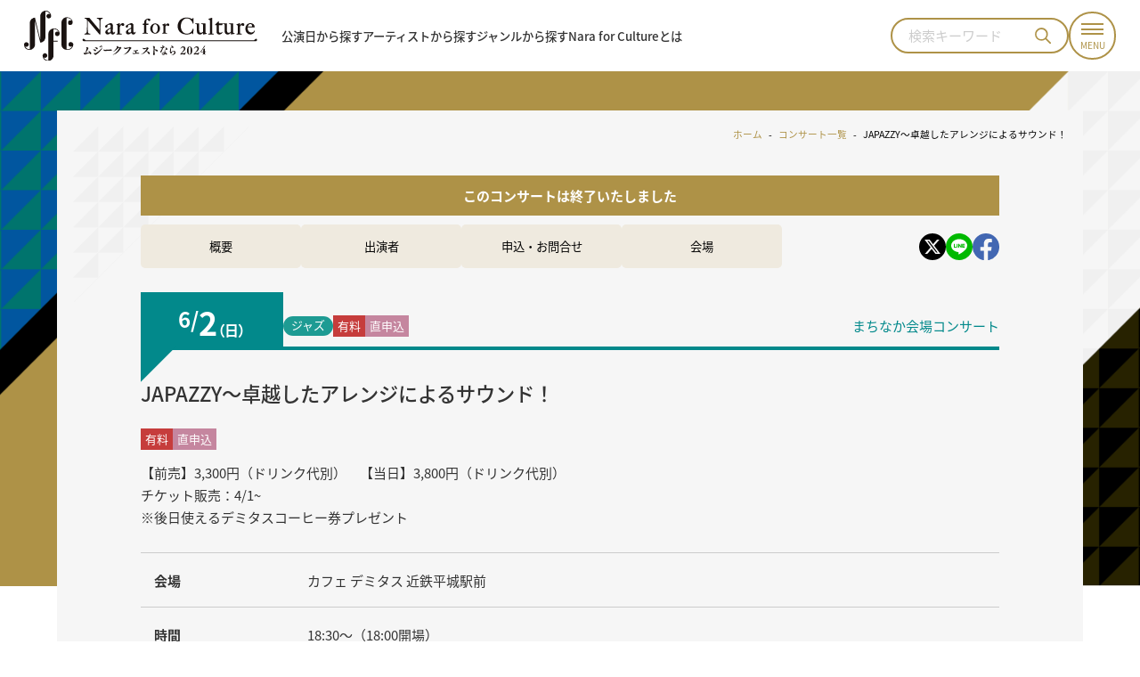

--- FILE ---
content_type: text/html; charset=UTF-8
request_url: https://www.naraken.com/musik/2024/event/10114/
body_size: 12409
content:
<!DOCTYPE html>
<html lang="ja">
<head>
<meta charset="UTF-8">
<meta name="viewport" content="width=device-width, initial-scale=1, minimum-scale=1, maximum-scale=1">
<meta name="format-detection" content="telephone=on">
<!-- Google tag (gtag.js) -->
<style id='wp-img-auto-sizes-contain-inline-css' type='text/css'>img:is([sizes=auto i],[sizes^="auto," i]){contain-intrinsic-size:3000px 1500px}</style><style id='classic-theme-styles-inline-css' type='text/css'>.wp-block-button__link{color:#fff;background-color:#32373c;border-radius:9999px;box-shadow:none;text-decoration:none;padding:calc(.667em + 2px) calc(1.333em + 2px);font-size:1.125em}.wp-block-file__button{background:#32373c;color:#fff;text-decoration:none}</style><link href="https://www.naraken.com/musik/2024/common/css/common.css?1769773193" rel="stylesheet"><style id='global-styles-inline-css' type='text/css'>:root{--wp--preset--aspect-ratio--square:1;--wp--preset--aspect-ratio--4-3: 4/3;--wp--preset--aspect-ratio--3-4: 3/4;--wp--preset--aspect-ratio--3-2: 3/2;--wp--preset--aspect-ratio--2-3: 2/3;--wp--preset--aspect-ratio--16-9: 16/9;--wp--preset--aspect-ratio--9-16: 9/16;--wp--preset--color--black:#000;--wp--preset--color--cyan-bluish-gray:#abb8c3;--wp--preset--color--white:#fff;--wp--preset--color--pale-pink:#f78da7;--wp--preset--color--vivid-red:#cf2e2e;--wp--preset--color--luminous-vivid-orange:#ff6900;--wp--preset--color--luminous-vivid-amber:#fcb900;--wp--preset--color--light-green-cyan:#7bdcb5;--wp--preset--color--vivid-green-cyan:#00d084;--wp--preset--color--pale-cyan-blue:#8ed1fc;--wp--preset--color--vivid-cyan-blue:#0693e3;--wp--preset--color--vivid-purple:#9b51e0;--wp--preset--gradient--vivid-cyan-blue-to-vivid-purple:linear-gradient(135deg,#0693e3 0%,#9b51e0 100%);--wp--preset--gradient--light-green-cyan-to-vivid-green-cyan:linear-gradient(135deg,#7adcb4 0%,#00d082 100%);--wp--preset--gradient--luminous-vivid-amber-to-luminous-vivid-orange:linear-gradient(135deg,#fcb900 0%,#ff6900 100%);--wp--preset--gradient--luminous-vivid-orange-to-vivid-red:linear-gradient(135deg,#ff6900 0%,#cf2e2e 100%);--wp--preset--gradient--very-light-gray-to-cyan-bluish-gray:linear-gradient(135deg,#eee 0%,#a9b8c3 100%);--wp--preset--gradient--cool-to-warm-spectrum:linear-gradient(135deg,#4aeadc 0%,#9778d1 20%,#cf2aba 40%,#ee2c82 60%,#fb6962 80%,#fef84c 100%);--wp--preset--gradient--blush-light-purple:linear-gradient(135deg,#ffceec 0%,#9896f0 100%);--wp--preset--gradient--blush-bordeaux:linear-gradient(135deg,#fecda5 0%,#fe2d2d 50%,#6b003e 100%);--wp--preset--gradient--luminous-dusk:linear-gradient(135deg,#ffcb70 0%,#c751c0 50%,#4158d0 100%);--wp--preset--gradient--pale-ocean:linear-gradient(135deg,#fff5cb 0%,#b6e3d4 50%,#33a7b5 100%);--wp--preset--gradient--electric-grass:linear-gradient(135deg,#caf880 0%,#71ce7e 100%);--wp--preset--gradient--midnight:linear-gradient(135deg,#020381 0%,#2874fc 100%);--wp--preset--font-size--small:13px;--wp--preset--font-size--medium:20px;--wp--preset--font-size--large:36px;--wp--preset--font-size--x-large:42px;--wp--preset--spacing--20:.44rem;--wp--preset--spacing--30:.67rem;--wp--preset--spacing--40:1rem;--wp--preset--spacing--50:1.5rem;--wp--preset--spacing--60:2.25rem;--wp--preset--spacing--70:3.38rem;--wp--preset--spacing--80:5.06rem;--wp--preset--shadow--natural:6px 6px 9px rgba(0,0,0,.2);--wp--preset--shadow--deep:12px 12px 50px rgba(0,0,0,.4);--wp--preset--shadow--sharp:6px 6px 0 rgba(0,0,0,.2);--wp--preset--shadow--outlined:6px 6px 0 -3px #fff , 6px 6px #000;--wp--preset--shadow--crisp:6px 6px 0 #000}:where(.is-layout-flex){gap:.5em}:where(.is-layout-grid){gap:.5em}body .is-layout-flex{display:flex}.is-layout-flex{flex-wrap:wrap;align-items:center}.is-layout-flex > :is(*, div){margin:0}body .is-layout-grid{display:grid}.is-layout-grid > :is(*, div){margin:0}:where(.wp-block-columns.is-layout-flex){gap:2em}:where(.wp-block-columns.is-layout-grid){gap:2em}:where(.wp-block-post-template.is-layout-flex){gap:1.25em}:where(.wp-block-post-template.is-layout-grid){gap:1.25em}.has-black-color{color:var(--wp--preset--color--black)!important}.has-cyan-bluish-gray-color{color:var(--wp--preset--color--cyan-bluish-gray)!important}.has-white-color{color:var(--wp--preset--color--white)!important}.has-pale-pink-color{color:var(--wp--preset--color--pale-pink)!important}.has-vivid-red-color{color:var(--wp--preset--color--vivid-red)!important}.has-luminous-vivid-orange-color{color:var(--wp--preset--color--luminous-vivid-orange)!important}.has-luminous-vivid-amber-color{color:var(--wp--preset--color--luminous-vivid-amber)!important}.has-light-green-cyan-color{color:var(--wp--preset--color--light-green-cyan)!important}.has-vivid-green-cyan-color{color:var(--wp--preset--color--vivid-green-cyan)!important}.has-pale-cyan-blue-color{color:var(--wp--preset--color--pale-cyan-blue)!important}.has-vivid-cyan-blue-color{color:var(--wp--preset--color--vivid-cyan-blue)!important}.has-vivid-purple-color{color:var(--wp--preset--color--vivid-purple)!important}.has-black-background-color{background-color:var(--wp--preset--color--black)!important}.has-cyan-bluish-gray-background-color{background-color:var(--wp--preset--color--cyan-bluish-gray)!important}.has-white-background-color{background-color:var(--wp--preset--color--white)!important}.has-pale-pink-background-color{background-color:var(--wp--preset--color--pale-pink)!important}.has-vivid-red-background-color{background-color:var(--wp--preset--color--vivid-red)!important}.has-luminous-vivid-orange-background-color{background-color:var(--wp--preset--color--luminous-vivid-orange)!important}.has-luminous-vivid-amber-background-color{background-color:var(--wp--preset--color--luminous-vivid-amber)!important}.has-light-green-cyan-background-color{background-color:var(--wp--preset--color--light-green-cyan)!important}.has-vivid-green-cyan-background-color{background-color:var(--wp--preset--color--vivid-green-cyan)!important}.has-pale-cyan-blue-background-color{background-color:var(--wp--preset--color--pale-cyan-blue)!important}.has-vivid-cyan-blue-background-color{background-color:var(--wp--preset--color--vivid-cyan-blue)!important}.has-vivid-purple-background-color{background-color:var(--wp--preset--color--vivid-purple)!important}.has-black-border-color{border-color:var(--wp--preset--color--black)!important}.has-cyan-bluish-gray-border-color{border-color:var(--wp--preset--color--cyan-bluish-gray)!important}.has-white-border-color{border-color:var(--wp--preset--color--white)!important}.has-pale-pink-border-color{border-color:var(--wp--preset--color--pale-pink)!important}.has-vivid-red-border-color{border-color:var(--wp--preset--color--vivid-red)!important}.has-luminous-vivid-orange-border-color{border-color:var(--wp--preset--color--luminous-vivid-orange)!important}.has-luminous-vivid-amber-border-color{border-color:var(--wp--preset--color--luminous-vivid-amber)!important}.has-light-green-cyan-border-color{border-color:var(--wp--preset--color--light-green-cyan)!important}.has-vivid-green-cyan-border-color{border-color:var(--wp--preset--color--vivid-green-cyan)!important}.has-pale-cyan-blue-border-color{border-color:var(--wp--preset--color--pale-cyan-blue)!important}.has-vivid-cyan-blue-border-color{border-color:var(--wp--preset--color--vivid-cyan-blue)!important}.has-vivid-purple-border-color{border-color:var(--wp--preset--color--vivid-purple)!important}.has-vivid-cyan-blue-to-vivid-purple-gradient-background{background:var(--wp--preset--gradient--vivid-cyan-blue-to-vivid-purple)!important}.has-light-green-cyan-to-vivid-green-cyan-gradient-background{background:var(--wp--preset--gradient--light-green-cyan-to-vivid-green-cyan)!important}.has-luminous-vivid-amber-to-luminous-vivid-orange-gradient-background{background:var(--wp--preset--gradient--luminous-vivid-amber-to-luminous-vivid-orange)!important}.has-luminous-vivid-orange-to-vivid-red-gradient-background{background:var(--wp--preset--gradient--luminous-vivid-orange-to-vivid-red)!important}.has-very-light-gray-to-cyan-bluish-gray-gradient-background{background:var(--wp--preset--gradient--very-light-gray-to-cyan-bluish-gray)!important}.has-cool-to-warm-spectrum-gradient-background{background:var(--wp--preset--gradient--cool-to-warm-spectrum)!important}.has-blush-light-purple-gradient-background{background:var(--wp--preset--gradient--blush-light-purple)!important}.has-blush-bordeaux-gradient-background{background:var(--wp--preset--gradient--blush-bordeaux)!important}.has-luminous-dusk-gradient-background{background:var(--wp--preset--gradient--luminous-dusk)!important}.has-pale-ocean-gradient-background{background:var(--wp--preset--gradient--pale-ocean)!important}.has-electric-grass-gradient-background{background:var(--wp--preset--gradient--electric-grass)!important}.has-midnight-gradient-background{background:var(--wp--preset--gradient--midnight)!important}.has-small-font-size{font-size:var(--wp--preset--font-size--small)!important}.has-medium-font-size{font-size:var(--wp--preset--font-size--medium)!important}.has-large-font-size{font-size:var(--wp--preset--font-size--large)!important}.has-x-large-font-size{font-size:var(--wp--preset--font-size--x-large)!important}</style><script async src="https://www.googletagmanager.com/gtag/js?id=G-1RJ938KWJB"></script>
<script async src="https://www.googletagmanager.com/gtag/js?id=AW-400768614"></script>
<script>window.dataLayer=window.dataLayer||[];function gtag(){dataLayer.push(arguments);}gtag('js',new Date());gtag('config','G-1RJ938KWJB');gtag('config','AW-400768614');</script>
<meta name='robots' content='index, follow, max-image-preview:large, max-snippet:-1, max-video-preview:-1'/>
<title>JAPAZZY〜卓越したアレンジによるサウンド！ - ムジークフェストなら2024</title>
<meta name="description" content="6月2日（日）18時30分〜"/>
<link rel="canonical" href="https://www.naraken.com/musik/2024/event/10114/"/>
<meta property="og:locale" content="ja_JP"/>
<meta property="og:type" content="article"/>
<meta property="og:title" content="JAPAZZY〜卓越したアレンジによるサウンド！ - ムジークフェストなら2024"/>
<meta property="og:description" content="6月2日（日）18時30分〜"/>
<meta property="og:url" content="https://www.naraken.com/musik/2024/event/10114/"/>
<meta property="og:site_name" content="ムジークフェストなら2024"/>
<meta property="article:publisher" content="https://www.facebook.com/musiknara/"/>
<meta property="article:modified_time" content="2024-03-09T07:03:42+00:00"/>
<meta property="og:image" content="https://www.naraken.com/musik/2024/common/img/meta/ogp2024.png"/>
<script type="application/ld+json" class="yoast-schema-graph">{"@context":"https://schema.org","@graph":[{"@type":"WebPage","@id":"https://www.naraken.com/musik/2024/event/10114/","url":"https://www.naraken.com/musik/2024/event/10114/","name":"JAPAZZY〜卓越したアレンジによるサウンド！ - ムジークフェストなら2024","isPartOf":{"@id":"https://www.naraken.com/musik/2024/#website"},"datePublished":"2024-01-25T03:48:26+00:00","dateModified":"2024-03-09T07:03:42+00:00","description":"6月2日（日）18時30分〜","breadcrumb":{"@id":"https://www.naraken.com/musik/2024/event/10114/#breadcrumb"},"inLanguage":"ja","potentialAction":[{"@type":"ReadAction","target":["https://www.naraken.com/musik/2024/event/10114/"]}]},{"@type":"BreadcrumbList","@id":"https://www.naraken.com/musik/2024/event/10114/#breadcrumb","itemListElement":[{"@type":"ListItem","position":1,"name":"ホーム","item":"https://www.naraken.com/musik/2024/"},{"@type":"ListItem","position":2,"name":"コンサート一覧","item":"https://www.naraken.com/musik/2024/event/"},{"@type":"ListItem","position":3,"name":"JAPAZZY〜卓越したアレンジによるサウンド！"}]},{"@type":"WebSite","@id":"https://www.naraken.com/musik/2024/#website","url":"https://www.naraken.com/musik/2024/","name":"Nara for Culture ムジークフェストなら2024","description":"","alternateName":"NfC","potentialAction":[{"@type":"SearchAction","target":{"@type":"EntryPoint","urlTemplate":"https://www.naraken.com/musik/2024/?s={search_term_string}"},"query-input":{"@type":"PropertyValueSpecification","valueRequired":true,"valueName":"search_term_string"}}],"inLanguage":"ja"}]}</script>
<script type="text/javascript" src="https://www.naraken.com/musik/2024/inst-tmp/wp-includes/js/jquery/jquery.min.js,qver=3.7.1.pagespeed.jm.PoWN7KAtLT.js" id="jquery-core-js"></script>
<script type="text/javascript" src="https://www.naraken.com/musik/2024/inst-tmp/wp-includes/js/jquery/jquery-migrate.min.js,qver=3.4.1.pagespeed.jm.bhhu-RahTI.js" id="jquery-migrate-js"></script>
<meta name="twitter:card" content="summary"/>
<meta name="twitter:site" content="@musikfest_nara"/>
<meta name="msapplication-TileColor" content="#ffffff">
<meta name="theme-color" content="#ffffff">
<meta name="thumbnail" content="https://www.naraken.com/musik/2024/common/img/meta/tmb.png"/>
<link rel="icon" href="https://www.naraken.com/musik/2024/common/img/meta/favicon.ico" id="favicon">
<link rel="icon" type="image/png" href="https://www.naraken.com/musik/2024/common/img/meta/favicon.png">
<link rel="manifest" href="https://www.naraken.com/musik/2024/common/img/meta/site.webmanifest">
<link rel="apple-touch-icon" href="https://www.naraken.com/musik/2024/common/img/meta/apple-touch-icon.png">
<script>(function(d){var config={kitId:'xco4aoo',scriptTimeout:3000,async:true},h=d.documentElement,t=setTimeout(function(){h.className=h.className.replace(/\bwf-loading\b/g,"")+" wf-inactive";},config.scriptTimeout),tk=d.createElement("script"),f=false,s=d.getElementsByTagName("script")[0],a;h.className+=" wf-loading";tk.src='https://use.typekit.net/'+config.kitId+'.js';tk.async=true;tk.onload=tk.onreadystatechange=function(){a=this.readyState;if(f||a&&a!="complete"&&a!="loaded")return;f=true;clearTimeout(t);try{Typekit.load(config)}catch(e){}};s.parentNode.insertBefore(tk,s)})(document);</script>
<script defer src="https://www.naraken.com/musik/2024/common/js/common.js?1769773193"></script>
<script src="https://maps.googleapis.com/maps/api/js?key=AIzaSyDQfvzbGZtFdQRAOMkMpUge9-rOr_enJjY"></script>
</head>
<body class="release page"><noscript><meta HTTP-EQUIV="refresh" content="0;url='https://www.naraken.com/musik/2024/event/10114/?PageSpeed=noscript'" /><style><!--table,div,span,font,p{display:none} --></style><div style="display:block">Please click <a href="https://www.naraken.com/musik/2024/event/10114/?PageSpeed=noscript">here</a> if you are not redirected within a few seconds.</div></noscript>
<!-- <p class="demo-bar">このサイトはデモページとなります。</p>
<style>
.demo-bar{
  background: #fff;
  color: #b60a02;
  border-bottom: 1px solid #000 ;
  padding: 15px 30px;
  font-size: 18px;
  text-align: center;
  font-weight: 700;
}
</style> -->
<div class="wrapper">
<header id="header">
<div class="header">
<p class="logo">
<a href="https://www.naraken.com/musik/2024"><img src="https://www.naraken.com/musik/2024/common/img/common/logo03.svg" alt="ムジークフェストなら2024"></a>
</p>
<nav id="gnav02">
<ul class="gnav02">
<li class="drop">
<a href="#">公演日<span>から探す</span></a>
<div class="drop-nav">
<div class="calender">
<!-- <div class="season-nav">
    <p class="spring">春 - Frühling</p>
    <p class="summer">夏 - Sommer</p>
    <p class="autumn">秋 - Herbst</p>
    <p class="winter">冬 - Winter</p>
  </div> -->
<div class="slider-thumb">
<!-- <div class="tab">4月</div> -->
<div class="tab">5月</div>
<div class="tab">6月</div>
<div class="tab">7月</div>
<div class="tab">8月</div>
<div class="tab">9月</div>
<div class="tab">10月</div>
<div class="tab">11月</div>
<div class="tab">12月</div>
</div>
<div class="slider-main">
<div class="swiper-wrapper">
<table class="swiper-slide"><thead><tr><th colspan="7" class="month"><a href="/musik/2024/event/?date=202405">2024年5月</a></th></tr></thead><tbody><tr class="week"><th>日</th><th>月</th><th>火</th><th>水</th><th>木</th><th>金</th><th>土</th></tr><tr><td class="blank">&ensp;</td><td class="blank">&ensp;</td><td class="blank">&ensp;</td><td data="20240501"><a href="/musik/2024/event/?date=20240501">1</a></td><td data="20240502"><a href="/musik/2024/event/?date=20240502">2</a></td><td data="20240503"><a href="/musik/2024/event/?date=20240503">3</a></td><td data="20240504"><a href="/musik/2024/event/?date=20240504">4</a></td></tr><tr><td data="20240505"><a href="/musik/2024/event/?date=20240505">5</a></td><td data="20240506"><a href="/musik/2024/event/?date=20240506">6</a></td><td data="20240507">7</td><td data="20240508">8</td><td data="20240509">9</td><td data="20240510"><a href="/musik/2024/event/?date=20240510">10</a></td><td data="20240511"><a href="/musik/2024/event/?date=20240511">11</a></td></tr><tr><td data="20240512"><a href="/musik/2024/event/?date=20240512">12</a></td><td data="20240513">13</td><td data="20240514">14</td><td data="20240515">15</td><td data="20240516">16</td><td data="20240517">17</td><td data="20240518"><a href="/musik/2024/event/?date=20240518">18</a></td></tr><tr><td data="20240519"><a href="/musik/2024/event/?date=20240519">19</a></td><td data="20240520"><a href="/musik/2024/event/?date=20240520">20</a></td><td data="20240521"><a href="/musik/2024/event/?date=20240521">21</a></td><td data="20240522"><a href="/musik/2024/event/?date=20240522">22</a></td><td data="20240523"><a href="/musik/2024/event/?date=20240523">23</a></td><td data="20240524"><a href="/musik/2024/event/?date=20240524">24</a></td><td data="20240525"><a href="/musik/2024/event/?date=20240525">25</a></td></tr><tr><td data="20240526"><a href="/musik/2024/event/?date=20240526">26</a></td><td data="20240527">27</td><td data="20240528">28</td><td data="20240529"><a href="/musik/2024/event/?date=20240529">29</a></td><td data="20240530"><a href="/musik/2024/event/?date=20240530">30</a></td><td data="20240531"><a href="/musik/2024/event/?date=20240531">31</a></td><td class="blank">&ensp;</td></tr><tr><td class="blank">&ensp;</td><td class="blank">&ensp;</td><td class="blank">&ensp;</td><td class="blank">&ensp;</td><td class="blank">&ensp;</td><td class="blank">&ensp;</td><td class="blank">&ensp;</td></tr></tbody></table><table class="swiper-slide"><thead><tr><th colspan="7" class="month"><a href="/musik/2024/event/?date=202406">2024年6月</a></th></tr></thead><tbody><tr class="week"><th>日</th><th>月</th><th>火</th><th>水</th><th>木</th><th>金</th><th>土</th></tr><tr><td class="blank">&ensp;</td><td class="blank">&ensp;</td><td class="blank">&ensp;</td><td class="blank">&ensp;</td><td class="blank">&ensp;</td><td class="blank">&ensp;</td><td data="20240601"><a href="/musik/2024/event/?date=20240601">1</a></td></tr><tr><td data="20240602"><a href="/musik/2024/event/?date=20240602">2</a></td><td data="20240603">3</td><td data="20240604">4</td><td data="20240605">5</td><td data="20240606"><a href="/musik/2024/event/?date=20240606">6</a></td><td data="20240607"><a href="/musik/2024/event/?date=20240607">7</a></td><td data="20240608"><a href="/musik/2024/event/?date=20240608">8</a></td></tr><tr><td data="20240609"><a href="/musik/2024/event/?date=20240609">9</a></td><td data="20240610">10</td><td data="20240611">11</td><td data="20240612"><a href="/musik/2024/event/?date=20240612">12</a></td><td data="20240613">13</td><td data="20240614"><a href="/musik/2024/event/?date=20240614">14</a></td><td data="20240615"><a href="/musik/2024/event/?date=20240615">15</a></td></tr><tr><td data="20240616"><a href="/musik/2024/event/?date=20240616">16</a></td><td data="20240617"><a href="/musik/2024/event/?date=20240617">17</a></td><td data="20240618">18</td><td data="20240619">19</td><td data="20240620">20</td><td data="20240621"><a href="/musik/2024/event/?date=20240621">21</a></td><td data="20240622"><a href="/musik/2024/event/?date=20240622">22</a></td></tr><tr><td data="20240623"><a href="/musik/2024/event/?date=20240623">23</a></td><td data="20240624">24</td><td data="20240625">25</td><td data="20240626"><a href="/musik/2024/event/?date=20240626">26</a></td><td data="20240627">27</td><td data="20240628"><a href="/musik/2024/event/?date=20240628">28</a></td><td data="20240629"><a href="/musik/2024/event/?date=20240629">29</a></td></tr><tr><td data="20240630"><a href="/musik/2024/event/?date=20240630">30</a></td><td class="blank">&ensp;</td><td class="blank">&ensp;</td><td class="blank">&ensp;</td><td class="blank">&ensp;</td><td class="blank">&ensp;</td><td class="blank">&ensp;</td></tr></tbody></table><table class="swiper-slide"><thead><tr><th colspan="7" class="month"><a href="/musik/2024/event/?date=202407">2024年7月</a></th></tr></thead><tbody><tr class="week"><th>日</th><th>月</th><th>火</th><th>水</th><th>木</th><th>金</th><th>土</th></tr><tr><td class="blank">&ensp;</td><td data="20240701">1</td><td data="20240702">2</td><td data="20240703">3</td><td data="20240704">4</td><td data="20240705">5</td><td data="20240706"><a href="/musik/2024/event/?date=20240706">6</a></td></tr><tr><td data="20240707"><a href="/musik/2024/event/?date=20240707">7</a></td><td data="20240708">8</td><td data="20240709">9</td><td data="20240710">10</td><td data="20240711">11</td><td data="20240712"><a href="/musik/2024/event/?date=20240712">12</a></td><td data="20240713"><a href="/musik/2024/event/?date=20240713">13</a></td></tr><tr><td data="20240714"><a href="/musik/2024/event/?date=20240714">14</a></td><td data="20240715"><a href="/musik/2024/event/?date=20240715">15</a></td><td data="20240716">16</td><td data="20240717">17</td><td data="20240718">18</td><td data="20240719">19</td><td data="20240720"><a href="/musik/2024/event/?date=20240720">20</a></td></tr><tr><td data="20240721"><a href="/musik/2024/event/?date=20240721">21</a></td><td data="20240722">22</td><td data="20240723">23</td><td data="20240724">24</td><td data="20240725">25</td><td data="20240726"><a href="/musik/2024/event/?date=20240726">26</a></td><td data="20240727"><a href="/musik/2024/event/?date=20240727">27</a></td></tr><tr><td data="20240728"><a href="/musik/2024/event/?date=20240728">28</a></td><td data="20240729">29</td><td data="20240730">30</td><td data="20240731">31</td><td class="blank">&ensp;</td><td class="blank">&ensp;</td><td class="blank">&ensp;</td></tr><tr><td class="blank">&ensp;</td><td class="blank">&ensp;</td><td class="blank">&ensp;</td><td class="blank">&ensp;</td><td class="blank">&ensp;</td><td class="blank">&ensp;</td><td class="blank">&ensp;</td></tr></tbody></table><table class="swiper-slide"><thead><tr><th colspan="7" class="month"><a href="/musik/2024/event/?date=202408">2024年8月</a></th></tr></thead><tbody><tr class="week"><th>日</th><th>月</th><th>火</th><th>水</th><th>木</th><th>金</th><th>土</th></tr><tr><td class="blank">&ensp;</td><td class="blank">&ensp;</td><td class="blank">&ensp;</td><td class="blank">&ensp;</td><td data="20240801">1</td><td data="20240802"><a href="/musik/2024/event/?date=20240802">2</a></td><td data="20240803"><a href="/musik/2024/event/?date=20240803">3</a></td></tr><tr><td data="20240804"><a href="/musik/2024/event/?date=20240804">4</a></td><td data="20240805">5</td><td data="20240806">6</td><td data="20240807">7</td><td data="20240808">8</td><td data="20240809"><a href="/musik/2024/event/?date=20240809">9</a></td><td data="20240810"><a href="/musik/2024/event/?date=20240810">10</a></td></tr><tr><td data="20240811"><a href="/musik/2024/event/?date=20240811">11</a></td><td data="20240812"><a href="/musik/2024/event/?date=20240812">12</a></td><td data="20240813">13</td><td data="20240814"><a href="/musik/2024/event/?date=20240814">14</a></td><td data="20240815"><a href="/musik/2024/event/?date=20240815">15</a></td><td data="20240816">16</td><td data="20240817"><a href="/musik/2024/event/?date=20240817">17</a></td></tr><tr><td data="20240818"><a href="/musik/2024/event/?date=20240818">18</a></td><td data="20240819">19</td><td data="20240820">20</td><td data="20240821">21</td><td data="20240822">22</td><td data="20240823"><a href="/musik/2024/event/?date=20240823">23</a></td><td data="20240824"><a href="/musik/2024/event/?date=20240824">24</a></td></tr><tr><td data="20240825"><a href="/musik/2024/event/?date=20240825">25</a></td><td data="20240826">26</td><td data="20240827">27</td><td data="20240828">28</td><td data="20240829">29</td><td data="20240830">30</td><td data="20240831"><a href="/musik/2024/event/?date=20240831">31</a></td></tr><tr><td class="blank">&ensp;</td><td class="blank">&ensp;</td><td class="blank">&ensp;</td><td class="blank">&ensp;</td><td class="blank">&ensp;</td><td class="blank">&ensp;</td><td class="blank">&ensp;</td></tr></tbody></table><table class="swiper-slide"><thead><tr><th colspan="7" class="month"><a href="/musik/2024/event/?date=202409">2024年9月</a></th></tr></thead><tbody><tr class="week"><th>日</th><th>月</th><th>火</th><th>水</th><th>木</th><th>金</th><th>土</th></tr><tr><td data="20240901"><a href="/musik/2024/event/?date=20240901">1</a></td><td data="20240902">2</td><td data="20240903">3</td><td data="20240904">4</td><td data="20240905">5</td><td data="20240906">6</td><td data="20240907"><a href="/musik/2024/event/?date=20240907">7</a></td></tr><tr><td data="20240908"><a href="/musik/2024/event/?date=20240908">8</a></td><td data="20240909">9</td><td data="20240910">10</td><td data="20240911">11</td><td data="20240912">12</td><td data="20240913">13</td><td data="20240914"><a href="/musik/2024/event/?date=20240914">14</a></td></tr><tr><td data="20240915"><a href="/musik/2024/event/?date=20240915">15</a></td><td data="20240916"><a href="/musik/2024/event/?date=20240916">16</a></td><td data="20240917">17</td><td data="20240918">18</td><td data="20240919">19</td><td data="20240920">20</td><td data="20240921"><a href="/musik/2024/event/?date=20240921">21</a></td></tr><tr><td data="20240922"><a href="/musik/2024/event/?date=20240922">22</a></td><td data="20240923"><a href="/musik/2024/event/?date=20240923">23</a></td><td data="20240924">24</td><td data="20240925">25</td><td data="20240926">26</td><td data="20240927"><a href="/musik/2024/event/?date=20240927">27</a></td><td data="20240928"><a href="/musik/2024/event/?date=20240928">28</a></td></tr><tr><td data="20240929"><a href="/musik/2024/event/?date=20240929">29</a></td><td data="20240930">30</td><td class="blank">&ensp;</td><td class="blank">&ensp;</td><td class="blank">&ensp;</td><td class="blank">&ensp;</td><td class="blank">&ensp;</td></tr><tr><td class="blank">&ensp;</td><td class="blank">&ensp;</td><td class="blank">&ensp;</td><td class="blank">&ensp;</td><td class="blank">&ensp;</td><td class="blank">&ensp;</td><td class="blank">&ensp;</td></tr></tbody></table><table class="swiper-slide"><thead><tr><th colspan="7" class="month"><a href="/musik/2024/event/?date=202410">2024年10月</a></th></tr></thead><tbody><tr class="week"><th>日</th><th>月</th><th>火</th><th>水</th><th>木</th><th>金</th><th>土</th></tr><tr><td class="blank">&ensp;</td><td class="blank">&ensp;</td><td data="20241001">1</td><td data="20241002">2</td><td data="20241003">3</td><td data="20241004">4</td><td data="20241005"><a href="/musik/2024/event/?date=20241005">5</a></td></tr><tr><td data="20241006"><a href="/musik/2024/event/?date=20241006">6</a></td><td data="20241007">7</td><td data="20241008">8</td><td data="20241009">9</td><td data="20241010">10</td><td data="20241011">11</td><td data="20241012"><a href="/musik/2024/event/?date=20241012">12</a></td></tr><tr><td data="20241013"><a href="/musik/2024/event/?date=20241013">13</a></td><td data="20241014"><a href="/musik/2024/event/?date=20241014">14</a></td><td data="20241015">15</td><td data="20241016">16</td><td data="20241017">17</td><td data="20241018"><a href="/musik/2024/event/?date=20241018">18</a></td><td data="20241019"><a href="/musik/2024/event/?date=20241019">19</a></td></tr><tr><td data="20241020"><a href="/musik/2024/event/?date=20241020">20</a></td><td data="20241021">21</td><td data="20241022">22</td><td data="20241023">23</td><td data="20241024">24</td><td data="20241025"><a href="/musik/2024/event/?date=20241025">25</a></td><td data="20241026"><a href="/musik/2024/event/?date=20241026">26</a></td></tr><tr><td data="20241027"><a href="/musik/2024/event/?date=20241027">27</a></td><td data="20241028">28</td><td data="20241029">29</td><td data="20241030"><a href="/musik/2024/event/?date=20241030">30</a></td><td data="20241031">31</td><td class="blank">&ensp;</td><td class="blank">&ensp;</td></tr><tr><td class="blank">&ensp;</td><td class="blank">&ensp;</td><td class="blank">&ensp;</td><td class="blank">&ensp;</td><td class="blank">&ensp;</td><td class="blank">&ensp;</td><td class="blank">&ensp;</td></tr></tbody></table><table class="swiper-slide"><thead><tr><th colspan="7" class="month"><a href="/musik/2024/event/?date=202411">2024年11月</a></th></tr></thead><tbody><tr class="week"><th>日</th><th>月</th><th>火</th><th>水</th><th>木</th><th>金</th><th>土</th></tr><tr><td class="blank">&ensp;</td><td class="blank">&ensp;</td><td class="blank">&ensp;</td><td class="blank">&ensp;</td><td class="blank">&ensp;</td><td data="20241101">1</td><td data="20241102"><a href="/musik/2024/event/?date=20241102">2</a></td></tr><tr><td data="20241103"><a href="/musik/2024/event/?date=20241103">3</a></td><td data="20241104"><a href="/musik/2024/event/?date=20241104">4</a></td><td data="20241105">5</td><td data="20241106">6</td><td data="20241107">7</td><td data="20241108"><a href="/musik/2024/event/?date=20241108">8</a></td><td data="20241109"><a href="/musik/2024/event/?date=20241109">9</a></td></tr><tr><td data="20241110"><a href="/musik/2024/event/?date=20241110">10</a></td><td data="20241111">11</td><td data="20241112">12</td><td data="20241113">13</td><td data="20241114">14</td><td data="20241115">15</td><td data="20241116"><a href="/musik/2024/event/?date=20241116">16</a></td></tr><tr><td data="20241117"><a href="/musik/2024/event/?date=20241117">17</a></td><td data="20241118">18</td><td data="20241119">19</td><td data="20241120">20</td><td data="20241121">21</td><td data="20241122"><a href="/musik/2024/event/?date=20241122">22</a></td><td data="20241123"><a href="/musik/2024/event/?date=20241123">23</a></td></tr><tr><td data="20241124"><a href="/musik/2024/event/?date=20241124">24</a></td><td data="20241125">25</td><td data="20241126">26</td><td data="20241127">27</td><td data="20241128">28</td><td data="20241129"><a href="/musik/2024/event/?date=20241129">29</a></td><td data="20241130"><a href="/musik/2024/event/?date=20241130">30</a></td></tr><tr><td class="blank">&ensp;</td><td class="blank">&ensp;</td><td class="blank">&ensp;</td><td class="blank">&ensp;</td><td class="blank">&ensp;</td><td class="blank">&ensp;</td><td class="blank">&ensp;</td></tr></tbody></table><table class="swiper-slide"><thead><tr><th colspan="7" class="month"><a href="/musik/2024/event/?date=202412">2024年12月</a></th></tr></thead><tbody><tr class="week"><th>日</th><th>月</th><th>火</th><th>水</th><th>木</th><th>金</th><th>土</th></tr><tr><td data="20241201"><a href="/musik/2024/event/?date=20241201">1</a></td><td data="20241202">2</td><td data="20241203">3</td><td data="20241204">4</td><td data="20241205">5</td><td data="20241206">6</td><td data="20241207"><a href="/musik/2024/event/?date=20241207">7</a></td></tr><tr><td data="20241208"><a href="/musik/2024/event/?date=20241208">8</a></td><td data="20241209">9</td><td data="20241210">10</td><td data="20241211">11</td><td data="20241212">12</td><td data="20241213"><a href="/musik/2024/event/?date=20241213">13</a></td><td data="20241214"><a href="/musik/2024/event/?date=20241214">14</a></td></tr><tr><td data="20241215"><a href="/musik/2024/event/?date=20241215">15</a></td><td data="20241216">16</td><td data="20241217">17</td><td data="20241218">18</td><td data="20241219">19</td><td data="20241220">20</td><td data="20241221"><a href="/musik/2024/event/?date=20241221">21</a></td></tr><tr><td data="20241222"><a href="/musik/2024/event/?date=20241222">22</a></td><td data="20241223">23</td><td data="20241224">24</td><td data="20241225"><a href="/musik/2024/event/?date=20241225">25</a></td><td data="20241226">26</td><td data="20241227"><a href="/musik/2024/event/?date=20241227">27</a></td><td data="20241228"><a href="/musik/2024/event/?date=20241228">28</a></td></tr><tr><td data="20241229"><a href="/musik/2024/event/?date=20241229">29</a></td><td data="20241230">30</td><td data="20241231">31</td><td class="blank">&ensp;</td><td class="blank">&ensp;</td><td class="blank">&ensp;</td><td class="blank">&ensp;</td></tr><tr><td class="blank">&ensp;</td><td class="blank">&ensp;</td><td class="blank">&ensp;</td><td class="blank">&ensp;</td><td class="blank">&ensp;</td><td class="blank">&ensp;</td><td class="blank">&ensp;</td></tr></tbody></table> </div>
</div>
</div>
</div>
</li>
<li>
<a href="https://www.naraken.com/musik/2024/artist/">アーティスト<span>から探す</span></a>
</li>
<li class="drop">
<a href="#">ジャンル<span>から探す</span></a>
<ul class="drop-nav category-list">
<li><a href="https://www.naraken.com/musik/2024/event/?category=cat01" data="クラシック">クラシック</a></li>
<li><a href="https://www.naraken.com/musik/2024/event/?category=cat02" data="ジャズ">ジャズ</a></li>
<li><a href="https://www.naraken.com/musik/2024/event/?category=cat03" data="ポップス">ポップス</a></li>
<li><a href="https://www.naraken.com/musik/2024/event/?category=cat04" data="ロック">ロック</a></li>
<li><a href="https://www.naraken.com/musik/2024/event/?category=cat05" data="邦楽">邦楽</a></li>
<li><a href="https://www.naraken.com/musik/2024/event/?category=cat06" data="民俗音楽">民俗音楽</a></li>
<li><a href="https://www.naraken.com/musik/2024/event/?category=cat07" data="西洋古楽">西洋古楽</a></li>
<li><a href="https://www.naraken.com/musik/2024/event/?category=cat08" data="その他">その他</a></li>
</ul>
</li>
<li class="nav-culture"><a href="https://www.naraken.com/musik/2024/support/">Nara for Cultureとは</a></li>
<li class="nav-search"><a href="#">検索</a></li>
</ul>
</nav>
</div>
<div class="search-open">
<div class="inr">
<div id="search">
<form method="get" id="searchform" action="https://www.naraken.com/musik/2024/event/">
<input type="search" name="keyword" placeholder="検索キーワード" class="fs-text fs-search">
<input type="submit" value="検索" class="fs-btn fs-submit">
</form>
</div>
<span class="btn-close"><a href="#"></a></span>
</div>
</div>
<div id="head-search">
<form method="get" id="searchform" action="https://www.naraken.com/musik/2024/event/">
<input type="search" name="keyword" placeholder="検索キーワード" class="fs-text fs-search">
<input type="submit" value="検索" class="fs-btn fs-submit">
</form>
</div>
<nav id="gnav">
<ul class="gnav">
<li class="item-event">
<a href="https://www.naraken.com/musik/2024/event/">公演日から探す</a>
<ul class="drop-nav">
<li><a href="https://www.naraken.com/musik/2024/event/?date=202405">5月</a></li>
<li><a href="https://www.naraken.com/musik/2024/event/?date=202406">6月</a></li>
<li><a href="https://www.naraken.com/musik/2024/event/?date=202407">7月</a></li>
<li><a href="https://www.naraken.com/musik/2024/event/?date=202408">8月</a></li>
<li><a href="https://www.naraken.com/musik/2024/event/?date=202409">9月</a></li>
<li><a href="https://www.naraken.com/musik/2024/event/?date=202410">10月</a></li>
<li><a href="https://www.naraken.com/musik/2024/event/?date=202411">11月</a></li>
<li><a href="https://www.naraken.com/musik/2024/event/?date=202412">12月</a></li>
</ul>
</li>
<li><a href="https://www.naraken.com/musik/2024/artist/">アーティストから探す</a></li>
<li class="item-genre">
<a href="#">ジャンルから探す</a>
<ul class="drop-nav">
<li><a href="https://www.naraken.com/musik/2024/event/?category=cat01" data="クラシック">クラシック</a></li>
<li><a href="https://www.naraken.com/musik/2024/event/?category=cat02" data="ジャズ">ジャズ</a></li>
<li><a href="https://www.naraken.com/musik/2024/event/?category=cat03" data="ポップス">ポップス</a></li>
<li><a href="https://www.naraken.com/musik/2024/event/?category=cat04" data="ロック">ロック</a></li>
<li><a href="https://www.naraken.com/musik/2024/event/?category=cat05" data="邦楽">邦楽</a></li>
<li><a href="https://www.naraken.com/musik/2024/event/?category=cat06" data="民俗音楽">民俗音楽</a></li>
<li><a href="https://www.naraken.com/musik/2024/event/?category=cat07" data="西洋古楽">西洋古楽</a></li>
<li><a href="https://www.naraken.com/musik/2024/event/?category=cat08" data="その他">その他</a></li>
</ul>
</li>
<li><a href="https://www.naraken.com/musik/2024/support/">Nara for Cultureとは</a></li>
<li><a href="https://www.naraken.com/musik/2024/news/">お知らせ</a></li>
<li><a href="https://www.naraken.com/musik/2024/link/">協賛・協力</a></li>
<li><a href="https://www.naraken.com/musik/2024/first/">「はじめての」クラシックコンサートの楽しみ方</a></li>
<li><a href="https://www.naraken.com/musik/2024/common/book/" target="_blank">デジタルガイドブック</a></li>
<li><a href="https://forms.naraken.com/qa" target="_blank">お問い合わせ</a></li>
</ul>
<div class="entry-wrap">
<p class="caution">登録（編集）期間が<br class="sp">終了しました。</p>
<div class="registration">
<a href="https://www.naraken.com/musik/2024/entry/" class="btn-box">登録団体募集<span>Registration</span></a>
</div>
<div class="mypage">
<a href="https://www.naraken.com/musik/2024/mypage/" class="btn-box bw">登録団体様マイページ<span>My Page</span></a>
</div>
</div>
<div class="menu-sns">
<p>公式SNSをフォロー</p>
<ul>
<li><a href="https://www.facebook.com/musiknara/" target="_blank"><img src="https://www.naraken.com/musik/2024/common/img/common/sns/icn_fb.svg" alt="Facebook"></a></li>
<li><a href="https://twitter.com/musikfest_nara" target="_blank"><img src="https://www.naraken.com/musik/2024/common/img/common/sns/icn_x.svg" alt="X"></a></li>
<li><a href="https://www.instagram.com/musikfestnara/" target="_blank"><img src="https://www.naraken.com/musik/2024/common/img/common/sns/icn_instagram.svg" alt="instagram"></a></li>
<li><a href="https://lin.ee/3IufLII" target="_blank"><img src="https://www.naraken.com/musik/2024/common/img/common/sns/icn_line.svg" alt="line"></a></li>
<li><a href="https://www.youtube.com/@musikfestnara/" target="_blank"><img src="https://www.naraken.com/musik/2024/common/img/common/sns/icn_youtube.svg" alt="Toutube"></a></li>
<li><a href="https://www.tiktok.com/@musikfestnara" target="_blank"><img src="https://www.naraken.com/musik/2024/common/img/common/sns/icn_tiktok.svg" alt="TikTok"></a></li>
</ul>
</div>
</nav>
<div id="menu-button">
<div class="menu-line">
<span class="menu-line-top"></span>
<span class="menu-line-middle"></span>
<span class="menu-line-bottom"></span>
</div>
<p class="txt-open">MENU</p>
<p class="txt-close">CLOSE</p>
</div>
</header>
<main id="main">
<div class="main-bg"></div>
<div class="main"><nav class="breadcrumb">
<ol class="breadcrumbs"><li><a href="https://www.naraken.com/musik/2024/">ホーム</a></li> <li><a href="https://www.naraken.com/musik/2024/event/">コンサート一覧</a></li> <li class="" aria-current="page">JAPAZZY〜卓越したアレンジによるサウンド！</li></ol></nav>
<div class="contents event-base">
<p class="event-end">このコンサートは終了いたしました</p>
<nav class="event-nav">
<ul class="localnav">
<li><a href="#event-head">概要</a></li>
<li><a href="#event-artist">出演者</a></li>
<li><a href="#event-contact">申込・<br class="sp">お問合せ</a></li>
<li><a href="#event-access">会場</a></li>
</ul>
<ul class="snsnav">
<li class="twitter"><a href="https://twitter.com/intent/tweet?url=https://www.naraken.com/musik/2024/event/10114%0a&text=＼%20コンサート紹介%20／%0a%0a🎵✨🎵✨🎵✨🎵%0a【JAPAZZY〜卓越したアレンジによるサウンド！】%0a6/2（日）18:30開演%0a6月2日（日）18時30分〜%0a会場：カフェ デミタス 近鉄平城駅前%0a🎵✨🎵✨🎵✨🎵%0a%0a&hashtags=ムジークフェストなら%0a,NaraforCulture%0a,奈良県%0a,奈良%0a,音楽祭%0a,音楽%0a,コンサート&related=musikfest_nara" onClick="window.open(encodeURI(decodeURI(this.href)),'tweetwindow','width=550, height=450, personalbar=0, toolbar=0, scrollbars=1, resizable=1'); return false;"><img src="https://www.naraken.com/musik/2024/common/img/common/sns/icn_x.svg" alt="X"></a></li>
<li class="line"><a href="http://line.me/R/msg/text/?https://www.naraken.com/musik/2024/event/10114" target="_blank"><img src="https://www.naraken.com/musik/2024/common/img/common/sns/icn_line.svg" alt="line"></a></li>
<li class="fb"><a href="https://www.facebook.com/sharer/sharer.php?u=https://www.naraken.com/musik/2024/event/10114" onclick="window.open(this.href, 'FBwindow', 'width=650, height=450, menubar=no, toolbar=no, scrollbars=yes'); return false;"><img src="https://www.naraken.com/musik/2024/common/img/common/sns/icn_fb.svg" alt="FACEBOOK"></a></li>
</ul>
</nav>
<div class="event-head" id="event-head">
<div class="category">
<div class="date">
<span class="month">6</span>
<span class="srash">/</span>
<span class="day">
2 <span>（日）</span>
</span>
</div>
<div class="item-detail">
<div class="icn-wrap">
<ul class="icn-category">
<li class="cat-icn" data="ジャズ">ジャズ</li>
</ul>
<ul class="icn-type">
<li class="cat-icn" data="有料">有料</li>
<li class="cat-icn" data="直申込">直申込</li>
</ul>
</div>
<p class="icn-concert">まちなか会場コンサート</p>
</div>
</div>
<div class="head-main">
<h1>
JAPAZZY〜卓越したアレンジによるサウンド！ </h1>
<div class="price-wrap">
<ul class="icn-type">
<li class="cat-icn" data="有料">有料</li>
<li class="cat-icn" data="直申込">直申込</li>
</ul>
<p class="txt_price">【前売】3,300円（ドリンク代別）　【当日】3,800円（ドリンク代別）<br/>
チケット販売：4/1~<br/>
※後日使えるデミタスコーヒー券プレゼント</p>
</div>
</div>
<div class="event-guideline" id="event-guideline">
<dl>
<div>
<dt>会場</dt>
<dd>
<p>カフェ デミタス 近鉄平城駅前</p>
</dd>
</div>
<div>
<dt>時間</dt>
<dd>18:30～（18:00開場）</dd>
</div>
</dl>
</div>
<div class="event-promotion" id="event-promotion">
</div>
</div>
<div id="event-contents" class="article page">
<section class="event-artist" id="event-artist">
<h2>出演者</h2>
<br/>
<b>Warning</b>: Undefined variable $counter in <b>/home/xs279172/naraken.com/public_html/musik/2024/common/themes/wp/template/event/single.php</b> on line <b>232</b><br/>
<div class="block-artist" id="artist-1">
<div class="txt-wrap">
<p><em>
酒井康充 （サックス）
</em></p>
</div>
</div>
<div class="block-artist" id="artist-2">
<div class="txt-wrap">
<p><em>
上田高史 （パーカッション）
</em></p>
</div>
</div>
<div class="block-artist" id="artist-3">
<div class="txt-wrap">
<p><em>
稲田修平 （ギター）
</em></p>
</div>
</div>
</section>
<section class="event-contact" id="event-contact">
<h2>申込・お問合せ</h2>
<table class="block-contact">
<tbody>
<tr>
<th>お問い合わせ先</th>
<td>
<p>カフェ デミタス 植田 忠良</p>
<p><em>TEL：0742-33-4247</em></p>
<p><a href="mailto:demitas55@gmail.com">demitas55@gmail.com</a></p>
<p>主催：カフェ デミタス 植田 忠良</p>
</td>
</tr>
</tbody>
</table>
</section>
<section class="event-access" id="event-access">
<h2>会場</h2>
<div class="block-map">
<div class="map" data-zoom="14">
<div class="marker" data-lat="34.7014346" data-lng="135.785229"></div>
</div>
</div>
<p>カフェ デミタス 近鉄平城駅前<br>
631-0803 奈良県奈良市山陵町２４０−２ <br/>
<b>Warning</b>: Undefined array key "gmap-url" in <b>/home/xs279172/naraken.com/public_html/musik/2024/common/themes/wp/template/event/single.php</b> on line <b>327</b><br/>
</p>
</section>
<a href="#" onClick="history.back(); return false;" class="btn-base back">前のページへ戻る</a>
</div>
</div>
</div>
<section class="common-search">
<div class="inner">
<h2 class="ttl"><span lang="en">Concert Search</span>コンサート検索</h2>
<div id="more-search" class="searchWrap">
<form method="get" id="searchform" action="https://www.naraken.com/musik/2024/event/">
<div class="search_box">
<div class="search_more_select">
<div class="selectbox">
<select name="date">
<option value="">日程を選択</option>
</select>
</div>
<div class="selectbox">
<select name="area">
<option value="">エリアを選択</option>
<option value="奈良市">奈良市</option>
<option value="大和郡山市">大和郡山市</option>
<option value="大和高田市">大和高田市</option>
<option value="天理市">天理市</option>
<option value="橿原市">橿原市</option>
<option value="桜井市">桜井市</option>
<option value="生駒市">生駒市</option>
<option value="香芝市">香芝市</option>
<option value="葛城市">葛城市</option>
<option value="宇陀市">宇陀市</option>
<option value="下市町">下市町</option>
<option value="平群町">平群町</option>
<option value="斑鳩町">斑鳩町</option>
<option value="下市町">下市町</option>
<option value="田原本町">田原本町</option>
<option value="高取町">高取町</option>
<option value="明日香村">明日香村</option>
<option value="王寺町">王寺町</option>
<option value="河合町">河合町</option>
<option value="吉野町">吉野町</option>
<option value="大淀町">大淀町</option>
</select>
</div>
<ul class="price_search">
<li><label><input type="checkbox" name="price" value="有料"><span>有料</span></label></li>
<li><label><input type="checkbox" name="price" value="無料"><span>無料</span></label></li>
</ul>
<!-- <ul class="application_search">
          <li><label><input type="checkbox" name="application" value="要申込"><span>要申込</span></label></li>
          <li><label><input type="checkbox" name="application" value="直申込"><span>直申込</span></label></li>
        </ul> -->
<ul class="ct_search">
<li><label><input type="checkbox" name="category" value="cat01"><span>クラシック</span></label></li>
<li><label><input type="checkbox" name="category" value="cat02"><span>ジャズ</span></label></li>
<li><label><input type="checkbox" name="category" value="cat03"><span>ポップス</span></label></li>
<li><label><input type="checkbox" name="category" value="cat04"><span>ロック</span></label></li>
<li><label><input type="checkbox" name="category" value="cat05"><span>邦楽</span></label></li>
<li><label><input type="checkbox" name="category" value="cat06"><span>民俗音楽</span></label></li>
<li><label><input type="checkbox" name="category" value="cat07"><span>西洋古楽</span></label></li>
<li><label><input type="checkbox" name="category" value="cat08"><span>その他</span></label></li>
</ul>
</div>
<div class="search_more_check">
<div class="search_key cf">
<input type="search" name="keyword" class="fs-text" placeholder="検索キーワードを入力">
<input type="submit" name="submit" class="fs-btn" value="検索">
</div>
</div>
</div>
</form>
</div> </div>
</section>
<section id="sec-registration" class="h-registration">
<div class="bgtxt-wrap">
<div class="bgtxt">
<span>
<img src="https://www.naraken.com/musik/2024/common/img/home/img_registration_txt.png" alt="Nara for Culture Musicfest Nara 2024">
<img src="https://www.naraken.com/musik/2024/common/img/home/img_registration_txt.png" alt="Nara for Culture Musicfest Nara 2024">
<img src="https://www.naraken.com/musik/2024/common/img/home/img_registration_txt.png" alt="Nara for Culture Musicfest Nara 2024">
<img src="https://www.naraken.com/musik/2024/common/img/home/img_registration_txt.png" alt="Nara for Culture Musicfest Nara 2024">
</span>
</div>
</div>
<div class="bg"><span class="pllbg"></span></div>
<div class="inner">
<h2 class="ttl"><span lang="en">Concert Registration</span>コンサート登録について</h2>
<p class="btn-wrap">
<a href="https://www.naraken.com/musik/2024/common/pdf/2024_description.pdf" target="_blank" class="btn-base pdf">「連携・まちなかコンサート」募集要項</a>
<a href="https://www.naraken.com/musik/2024/faq/" class="btn-base faq">よくあるご質問を見る</a>
</p> <div class="entry-wrap">
<p class="caution">登録（編集）期間が<br class="sp">終了しました。</p>
<div class="registration">
<a href="https://www.naraken.com/musik/2024/entry/" class="btn-box">登録団体募集<span>Registration</span></a>
<!-- <p>各種団体主催の音楽コンサート、まちなか会場コンサートに登録いただけます団体様を募集しています。</p> -->
</div>
<div class="mypage">
<a href="https://www.naraken.com/musik/2024/login/" class="btn-box bw">マイページログイン<span>LogIn</span></a>
<!-- <p>団体登録が完了してる方は、マイページよりコンサート登録をおこなってください。</p> -->
</div>
</div>
<div class="bg-sp"></div>
</div>
</section>
<section id="common-support" class="common-support">
<div class="inner">
<h2 class="ttl"><span lang="en">Support</span>協賛</h2>
<ul class="list-large">
<li class="item01"><picture>
<source type="image/webp" srcset="https://www.naraken.com/musik/2024/common/img/common/bnr/bnr_support03.webp">
<img src="https://www.naraken.com/musik/2024/common/img/common/bnr/bnr_support03.png" alt="DMG MORI" width="452" height="49" loading="lazy">
</picture></li>
<li class="item02"><picture>
<source type="image/webp" srcset="https://www.naraken.com/musik/2024/common/img/common/bnr/bnr_support01.webp?=20240417">
<img src="https://www.naraken.com/musik/2024/common/img/common/bnr/bnr_support01.png?=20240417" alt="奈良トヨタ株式会社" width="416" height="158" loading="lazy">
</picture></li>
<li class="item03"><picture>
<source type="image/webp" srcset="https://www.naraken.com/musik/2024/common/img/common/bnr/bnr_support02.webp">
<img src="https://www.naraken.com/musik/2024/common/img/common/bnr/bnr_support02.png" alt="三和澱粉工業株式会社" width="499" height="59" loading="lazy">
</picture></li>
<li class="item04"><picture>
<source type="image/webp" srcset="https://www.naraken.com/musik/2024/common/img/common/bnr/bnr_support04.webp">
<img src="https://www.naraken.com/musik/2024/common/img/common/bnr/bnr_support04.png" alt="株式会社エン・コンシェル" width="313" height="42" loading="lazy">
</picture></li>
<li class="item05"><picture>
<source type="image/webp" srcset="https://www.naraken.com/musik/2024/common/img/common/bnr/bnr_support05.webp">
<img src="https://www.naraken.com/musik/2024/common/img/common/bnr/bnr_support05.png" alt="奈良県信用保障協会" width="342" height="90" loading="lazy">
</picture></li>
<li class="item06"><picture>
<source type="image/webp" srcset="https://www.naraken.com/musik/2024/common/img/common/bnr/bnr_support06.webp">
<img src="https://www.naraken.com/musik/2024/common/img/common/bnr/bnr_support06.png" alt="奈良交通" width="179" height="119" loading="lazy">
</picture></li>
</ul>
<ul class="list-middle">
<li>佐藤薬品工業株式会社</li>
<li>奈良テレビ放送株式会社</li>
<li>奈良信用金庫・大和信用金庫・奈良中央信用金庫</li>
<li>大和証券株式会社</li>
</ul>
<ul class="list-small">
<li>全日本空輸株式会社</li>
<li>スケーター株式会社</li>
<li>大阪ガス株式会社</li>
<li>株式会社南都銀行</li>
<li>ＳＭＢＣ日興証券株式会社</li>
<li>アサヒビール株式会社</li>
<li>野村證券株式会社</li>
<li>学校法人奈良育英学園</li>
<li>学校法人奈良学園</li>
<li>学校法人東大寺学園</li>
<li>小山株式会社</li>
<li>KOTOWA 奈良公園 Premium View</li>
<li>三笠産業株式会社</li>
<li>株式会社JTB</li>
<li>学校法人西大和学園</li>
<li>第一生命保険株式会社奈良支社</li>
<li>株式会社奈良祥樂</li>
</ul>
<ul class="list-small02">
<li>奈良県農業協同組合</li>
<li>株式会社ニチフ</li>
<li>五條メディカル株式会社</li>
<li>大峰堂薬品工業株式会社</li>
<li>株式会社奈良ホテル</li>
<li>第一化工株式会社</li>
<li>損害保険ジャパン株式会社</li>
</ul>
<h2 class="ttl">協力</h2>
<ul class="list-small02">
<li>近畿日本鉄道株式会社</li>
<li>西日本旅客鉄道株式会社</li>
<li>NPO 法人ならチャレンジド</li>
<li>市民生活協同組合ならコープ</li>
</ul>
</div>
</section>
<section id="common-links" class="common-links">
<div class="inner">
<h2 class="ttl"><span lang="en">Related Links</span>関連リンク</h2>
<ul>
<li><a href="https://www.pref.nara.jp/1717.htm" target="_blank" rel="nofollow">
<figure><picture>
<source type="image/webp" srcset="https://www.naraken.com/musik/2024/common/img/common/bnr/bnr_narabunkakaikan.webp">
<img src="https://www.naraken.com/musik/2024/common/img/common/bnr/bnr_narabunkakaikan.jpg" alt="奈良県文化会館" width="278" height="65" loading="lazy">
</picture></figure>
</a></li>
<li><a href="https://kashibun.jp/" target="_blank" rel="nofollow">
<figure><picture>
<source type="image/webp" srcset="https://www.naraken.com/musik/2024/common/img/common/bnr/bnr_naraKashiharaBunkaKaikan.webp">
<img src="https://www.naraken.com/musik/2024/common/img/common/bnr/bnr_naraKashiharaBunkaKaikan.jpg" alt="奈良県橿原文化会館" width="278" height="65" loading="lazy">
</picture></figure>
</a></li>
<li><a href="https://www3.pref.nara.jp/bunkamura/" target="_blank" rel="nofollow">
<figure><picture>
<source type="image/webp" srcset="https://www.naraken.com/musik/2024/common/img/common/bnr/bnr_nararekishigeijutsumura.webp">
<img src="https://www.naraken.com/musik/2024/common/img/common/bnr/bnr_nararekishigeijutsumura.jpg" alt="なら歴史芸術文化村" width="278" height="65" loading="lazy">
</picture></figure>
</a></li>
<li><a href="https://www.nara-cc.jp/" target="_blank" rel="nofollow">
<figure><picture>
<source type="image/webp" srcset="https://www.naraken.com/musik/2024/common/img/common/bnr/bnr_cc.webp">
<img src="https://www.naraken.com/musik/2024/common/img/common/bnr/bnr_cc.jpg" alt="奈良コンベンションセンター" width="278" height="65" loading="lazy">
</picture></figure>
</a></li>
<li><a href="https://akishino-ongakudo.com/" target="_blank" rel="nofollow">
<figure><picture>
<source type="image/webp" srcset="https://www.naraken.com/musik/2024/common/img/common/bnr/bnr_akishino.webp">
<img src="https://www.naraken.com/musik/2024/common/img/common/bnr/bnr_akishino.jpg" alt="秋篠音楽堂" width="278" height="65" loading="lazy">
</picture></figure>
</a></li>
<li><a href="https://www.pref.nara.jp/11842.htm" target="_blank" rel="nofollow">
<figure><picture>
<source type="image/webp" srcset="https://www.naraken.com/musik/2024/common/img/common/bnr/bnr_naraKenritsubijutsukan.webp">
<img src="https://www.naraken.com/musik/2024/common/img/common/bnr/bnr_naraKenritsubijutsukan.jpg" alt="奈良県立美術館" width="278" height="65" loading="lazy">
</picture></figure>
</a></li>
<li><a href="https://www.manyo.jp/" target="_blank" rel="nofollow">
<figure><picture>
<source type="image/webp" srcset="https://www.naraken.com/musik/2024/common/img/common/bnr/bnr_naraManyoBunkakan.webp">
<img src="https://www.naraken.com/musik/2024/common/img/common/bnr/bnr_naraManyoBunkakan.jpg" alt="万葉文化館" width="278" height="65" loading="lazy">
</picture></figure>
</a></li>
<li><a href="https://www.library.pref.nara.jp/" target="_blank" rel="nofollow">
<figure><picture>
<source type="image/webp" srcset="https://www.naraken.com/musik/2024/common/img/common/bnr/bnr_narakenritsutoshojohokan.webp">
<img src="https://www.naraken.com/musik/2024/common/img/common/bnr/bnr_narakenritsutoshojohokan.jpg" alt="奈良県立図書情報館" width="278" height="65" loading="lazy">
</picture></figure>
</a></li>
<li><a href="https://www.pref.nara.jp/1839.htm" target="_blank" rel="nofollow">
<figure><picture>
<source type="image/webp" srcset="https://www.naraken.com/musik/2024/common/img/common/bnr/bnr_udaanimalpark.webp">
<img src="https://www.naraken.com/musik/2024/common/img/common/bnr/bnr_udaanimalpark.jpg" alt="うだアニマルパーク" width="278" height="65" loading="lazy">
</picture></figure>
</a></li>
</ul>
</div>
</section>
<div id="pagetop"><a href="#">PAGETOP</a></div>
</main>
<footer id="footer">
<div class="subnav">
<ul>
<li><a href="https://www.naraken.com/musik/2024/first/">「はじめての」クラシックコンサートの楽しみ方</a></li>
<li><a href="https://www.naraken.com/musik/2024/common/book/" target="_blank">デジタルガイドブック</a></li>
</ul>
</div>
<div class="footer-sns">
<p>公式SNSをフォロー</p>
<ul>
<li><a href="https://www.facebook.com/musiknara/" target="_blank"><img src="https://www.naraken.com/musik/2024/common/img/common/sns/icn_fb.svg" alt="Facebook"></a></li>
<li><a href="https://twitter.com/musikfest_nara" target="_blank"><img src="https://www.naraken.com/musik/2024/common/img/common/sns/icn_x.svg" alt="X"></a></li>
<li><a href="https://www.instagram.com/musikfestnara/" target="_blank"><img src="https://www.naraken.com/musik/2024/common/img/common/sns/icn_instagram.svg" alt="instagram"></a></li>
<li><a href="https://lin.ee/3IufLII" target="_blank"><img src="https://www.naraken.com/musik/2024/common/img/common/sns/icn_line.svg" alt="line"></a></li>
<li><a href="https://www.youtube.com/@musikfestnara/" target="_blank"><img src="https://www.naraken.com/musik/2024/common/img/common/sns/icn_youtube.svg" alt="Toutube"></a></li>
<li><a href="https://www.tiktok.com/@musikfestnara" target="_blank"><img src="https://www.naraken.com/musik/2024/common/img/common/sns/icn_tiktok.svg" alt="TikTok"></a></li>
</ul>
</div>
<div class="footer inner">
<div class="history-link">
<p>過去のムジークフェストなら</p>
<ul>
<!-- <li><a href="https://www.naraken.com/musik/2012/" target="_blank">2012</a></li> -->
<li><a href="https://www.naraken.com/musik/2013/" target="_blank">2013</a></li>
<li><a href="https://www.naraken.com/musik/2014/" target="_blank">2014</a></li>
<li><a href="https://www.naraken.com/musik/2015/" target="_blank">2015</a></li>
<li><a href="https://www.naraken.com/musik/2016/" target="_blank">2016</a></li>
<li><a href="https://www.naraken.com/musik/2017/" target="_blank">2017</a></li>
<li><a href="https://www.naraken.com/musik/2018/" target="_blank">2018</a></li>
<li><a href="https://www.naraken.com/musik/2019/" target="_blank">2019</a></li>
<li><a href="https://www.naraken.com/musik/2020/" target="_blank">2020</a></li>
<li><a href="https://www.naraken.com/musik/2021/" target="_blank">2021</a></li>
<li><a href="https://www.naraken.com/musik/2022/" target="_blank">2022</a></li>
<li><a href="https://www.naraken.com/musik/2023/" target="_blank">2023</a></li>
</ul>
</div>
<p>主催：奈良県　ムジークフェストなら実行委員会</p>
<p><a href="https://www.naraken.com/musik/2024/policy/" style="text-decoration:underline;">プライバシーポリシー</a></p>
<p id="copy">&copy;2024 ムジークフェストなら実行委員会.</p>
</div>
</footer>
</div>
<script type="speculationrules">
{"prefetch":[{"source":"document","where":{"and":[{"href_matches":"/musik/2024/*"},{"not":{"href_matches":["/musik/2024/inst-tmp/wp-*.php","/musik/2024/inst-tmp/wp-admin/*","/musik/2024/common/uploads/*","/musik/2024/common/*","/musik/2024/common/plugins/*","/musik/2024/common/themes/wp/*","/musik/2024/*\\?(.+)"]}},{"not":{"selector_matches":"a[rel~=\"nofollow\"]"}},{"not":{"selector_matches":".no-prefetch, .no-prefetch a"}}]},"eagerness":"conservative"}]}
</script>
<script>(function($){function new_map($el){var $markers=$el.find('.marker');var args={zoom:16,center:new google.maps.LatLng(0,0),mapTypeId:google.maps.MapTypeId.ROADMAP};var map=new google.maps.Map($el[0],args);map.markers=[];$markers.each(function(){add_marker($(this),map);});center_map(map);return map;}function add_marker($marker,map){var latlng=new google.maps.LatLng($marker.attr('data-lat'),$marker.attr('data-lng'));var marker=new google.maps.Marker({position:latlng,map:map});map.markers.push(marker);if($marker.html()){var infowindow=new google.maps.InfoWindow({content:$marker.html()});google.maps.event.addListener(marker,'click',function(){infowindow.open(map,marker);});}}function center_map(map){var bounds=new google.maps.LatLngBounds();$.each(map.markers,function(i,marker){var latlng=new google.maps.LatLng(marker.position.lat(),marker.position.lng());bounds.extend(latlng);});if(map.markers.length==1){map.setCenter(bounds.getCenter());map.setZoom(16);}else{map.fitBounds(bounds);}}var map=null;$(document).ready(function(){$('.map').each(function(){map=new_map($(this));});});})(jQuery);</script>
</body>
</html>


--- FILE ---
content_type: text/css
request_url: https://www.naraken.com/musik/2024/common/css/common.css?1769773193
body_size: 35450
content:
@font-face{font-family:swiper-icons;font-style:normal;font-weight:400;src:url("data:application/font-woff;charset=utf-8;base64, [base64]//wADZ2x5ZgAAAywAAADMAAAD2MHtryVoZWFkAAABbAAAADAAAAA2E2+eoWhoZWEAAAGcAAAAHwAAACQC9gDzaG10eAAAAigAAAAZAAAArgJkABFsb2NhAAAC0AAAAFoAAABaFQAUGG1heHAAAAG8AAAAHwAAACAAcABAbmFtZQAAA/gAAAE5AAACXvFdBwlwb3N0AAAFNAAAAGIAAACE5s74hXjaY2BkYGAAYpf5Hu/j+W2+MnAzMYDAzaX6QjD6/4//Bxj5GA8AuRwMYGkAPywL13jaY2BkYGA88P8Agx4j+/8fQDYfA1AEBWgDAIB2BOoAeNpjYGRgYNBh4GdgYgABEMnIABJzYNADCQAACWgAsQB42mNgYfzCOIGBlYGB0YcxjYGBwR1Kf2WQZGhhYGBiYGVmgAFGBiQQkOaawtDAoMBQxXjg/wEGPcYDDA4wNUA2CCgwsAAAO4EL6gAAeNpj2M0gyAACqxgGNWBkZ2D4/wMA+xkDdgAAAHjaY2BgYGaAYBkGRgYQiAHyGMF8FgYHIM3DwMHABGQrMOgyWDLEM1T9/w8UBfEMgLzE////P/5//f/V/xv+r4eaAAeMbAxwIUYmIMHEgKYAYjUcsDAwsLKxc3BycfPw8jEQA/[base64]/uznmfPFBNODM2K7MTQ45YEAZqGP81AmGGcF3iPqOop0r1SPTaTbVkfUe4HXj97wYE+yNwWYxwWu4v1ugWHgo3S1XdZEVqWM7ET0cfnLGxWfkgR42o2PvWrDMBSFj/IHLaF0zKjRgdiVMwScNRAoWUoH78Y2icB/yIY09An6AH2Bdu/UB+yxopYshQiEvnvu0dURgDt8QeC8PDw7Fpji3fEA4z/PEJ6YOB5hKh4dj3EvXhxPqH/SKUY3rJ7srZ4FZnh1PMAtPhwP6fl2PMJMPDgeQ4rY8YT6Gzao0eAEA409DuggmTnFnOcSCiEiLMgxCiTI6Cq5DZUd3Qmp10vO0LaLTd2cjN4fOumlc7lUYbSQcZFkutRG7g6JKZKy0RmdLY680CDnEJ+UMkpFFe1RN7nxdVpXrC4aTtnaurOnYercZg2YVmLN/d/gczfEimrE/fs/bOuq29Zmn8tloORaXgZgGa78yO9/cnXm2BpaGvq25Dv9S4E9+5SIc9PqupJKhYFSSl47+Qcr1mYNAAAAeNptw0cKwkAAAMDZJA8Q7OUJvkLsPfZ6zFVERPy8qHh2YER+3i/BP83vIBLLySsoKimrqKqpa2hp6+jq6RsYGhmbmJqZSy0sraxtbO3sHRydnEMU4uR6yx7JJXveP7WrDycAAAAAAAH//wACeNpjYGRgYOABYhkgZgJCZgZNBkYGLQZtIJsFLMYAAAw3ALgAeNolizEKgDAQBCchRbC2sFER0YD6qVQiBCv/H9ezGI6Z5XBAw8CBK/m5iQQVauVbXLnOrMZv2oLdKFa8Pjuru2hJzGabmOSLzNMzvutpB3N42mNgZGBg4GKQYzBhYMxJLMlj4GBgAYow/P/PAJJhLM6sSoWKfWCAAwDAjgbRAAB42mNgYGBkAIIbCZo5IPrmUn0hGA0AO8EFTQAA")}:root{--swiper-theme-color:#007aff}:host{display:block;margin-left:auto;margin-right:auto;position:relative;z-index:1}.swiper{display:block;list-style:none;margin-left:auto;margin-right:auto;overflow:hidden;padding:0;position:relative;z-index:1}.swiper-vertical>.swiper-wrapper{flex-direction:column}.swiper-wrapper{box-sizing:initial;display:flex;height:100%;position:relative;transition-property:transform;transition-timing-function:var(--swiper-wrapper-transition-timing-function,initial);width:100%;z-index:1}.swiper-android .swiper-slide,.swiper-ios .swiper-slide,.swiper-wrapper{transform:translateZ(0)}.swiper-horizontal{touch-action:pan-y}.swiper-vertical{touch-action:pan-x}.swiper-slide{display:block;flex-shrink:0;height:100%;position:relative;transition-property:transform;width:100%}.swiper-slide-invisible-blank{visibility:hidden}.swiper-autoheight,.swiper-autoheight .swiper-slide{height:auto}.swiper-autoheight .swiper-wrapper{align-items:flex-start;transition-property:transform,height}.swiper-backface-hidden .swiper-slide{backface-visibility:hidden;transform:translateZ(0)}.swiper-3d.swiper-css-mode .swiper-wrapper{perspective:1200px}.swiper-3d .swiper-wrapper{transform-style:preserve-3d}.swiper-3d{perspective:1200px}.swiper-3d .swiper-cube-shadow,.swiper-3d .swiper-slide{transform-style:preserve-3d}.swiper-css-mode>.swiper-wrapper{-ms-overflow-style:none;overflow:auto;scrollbar-width:none}.swiper-css-mode>.swiper-wrapper::-webkit-scrollbar{display:none}.swiper-css-mode>.swiper-wrapper>.swiper-slide{scroll-snap-align:start start}.swiper-css-mode.swiper-horizontal>.swiper-wrapper{scroll-snap-type:x mandatory}.swiper-css-mode.swiper-vertical>.swiper-wrapper{scroll-snap-type:y mandatory}.swiper-css-mode.swiper-free-mode>.swiper-wrapper{scroll-snap-type:none}.swiper-css-mode.swiper-free-mode>.swiper-wrapper>.swiper-slide{scroll-snap-align:none}.swiper-css-mode.swiper-centered>.swiper-wrapper:before{content:"";flex-shrink:0;order:9999}.swiper-css-mode.swiper-centered>.swiper-wrapper>.swiper-slide{scroll-snap-align:center center;scroll-snap-stop:always}.swiper-css-mode.swiper-centered.swiper-horizontal>.swiper-wrapper>.swiper-slide:first-child{margin-inline-start:var(--swiper-centered-offset-before)}.swiper-css-mode.swiper-centered.swiper-horizontal>.swiper-wrapper:before{height:100%;min-height:1px;width:var(--swiper-centered-offset-after)}.swiper-css-mode.swiper-centered.swiper-vertical>.swiper-wrapper>.swiper-slide:first-child{margin-block-start:var(--swiper-centered-offset-before)}.swiper-css-mode.swiper-centered.swiper-vertical>.swiper-wrapper:before{height:var(--swiper-centered-offset-after);min-width:1px;width:100%}.swiper-3d .swiper-slide-shadow,.swiper-3d .swiper-slide-shadow-bottom,.swiper-3d .swiper-slide-shadow-left,.swiper-3d .swiper-slide-shadow-right,.swiper-3d .swiper-slide-shadow-top{height:100%;left:0;pointer-events:none;position:absolute;top:0;width:100%;z-index:10}.swiper-3d .swiper-slide-shadow{background:#00000026}.swiper-3d .swiper-slide-shadow-left{background-image:linear-gradient(270deg,#00000080,#0000)}.swiper-3d .swiper-slide-shadow-right{background-image:linear-gradient(90deg,#00000080,#0000)}.swiper-3d .swiper-slide-shadow-top{background-image:linear-gradient(0deg,#00000080,#0000)}.swiper-3d .swiper-slide-shadow-bottom{background-image:linear-gradient(180deg,#00000080,#0000)}.swiper-lazy-preloader{border:4px solid var(--swiper-preloader-color,var(--swiper-theme-color));border-radius:50%;border-top:4px solid #0000;box-sizing:border-box;height:42px;left:50%;margin-left:-21px;margin-top:-21px;position:absolute;top:50%;transform-origin:50%;width:42px;z-index:10}.swiper-watch-progress .swiper-slide-visible .swiper-lazy-preloader,.swiper:not(.swiper-watch-progress) .swiper-lazy-preloader{animation:swiper-preloader-spin 1s linear infinite}.swiper-lazy-preloader-white{--swiper-preloader-color:#fff}.swiper-lazy-preloader-black{--swiper-preloader-color:#000}@keyframes swiper-preloader-spin{0%{transform:rotate(0deg)}to{transform:rotate(1turn)}}.swiper-virtual .swiper-slide{-webkit-backface-visibility:hidden;transform:translateZ(0)}.swiper-virtual.swiper-css-mode .swiper-wrapper:after{content:"";left:0;pointer-events:none;position:absolute;top:0}.swiper-virtual.swiper-css-mode.swiper-horizontal .swiper-wrapper:after{height:1px;width:var(--swiper-virtual-size)}.swiper-virtual.swiper-css-mode.swiper-vertical .swiper-wrapper:after{height:var(--swiper-virtual-size);width:1px}:root{--swiper-navigation-size:44px}.swiper-button-next,.swiper-button-prev{align-items:center;color:var(--swiper-navigation-color,var(--swiper-theme-color));cursor:pointer;display:flex;height:var(--swiper-navigation-size);justify-content:center;margin-top:calc(0px - var(--swiper-navigation-size)/2);position:absolute;top:var(--swiper-navigation-top-offset,50%);width:calc(var(--swiper-navigation-size)/44*27);z-index:10}.swiper-button-next.swiper-button-disabled,.swiper-button-prev.swiper-button-disabled{cursor:auto;opacity:.35;pointer-events:none}.swiper-button-next.swiper-button-hidden,.swiper-button-prev.swiper-button-hidden{cursor:auto;opacity:0;pointer-events:none}.swiper-navigation-disabled .swiper-button-next,.swiper-navigation-disabled .swiper-button-prev{display:none!important}.swiper-button-next svg,.swiper-button-prev svg{height:100%;object-fit:contain;transform-origin:center;width:100%}.swiper-rtl .swiper-button-next svg,.swiper-rtl .swiper-button-prev svg{transform:rotate(180deg)}.swiper-button-prev,.swiper-rtl .swiper-button-next{left:var(--swiper-navigation-sides-offset,10px);right:auto}.swiper-button-lock{display:none}.swiper-button-next:after,.swiper-button-prev:after{font-family:swiper-icons;font-size:var(--swiper-navigation-size);font-variant:normal;letter-spacing:0;line-height:1;text-transform:none!important}.swiper-button-prev:after,.swiper-rtl .swiper-button-next:after{content:"prev"}.swiper-button-next,.swiper-rtl .swiper-button-prev{left:auto;right:var(--swiper-navigation-sides-offset,10px)}.swiper-button-next:after,.swiper-rtl .swiper-button-prev:after{content:"next"}.swiper-pagination{position:absolute;text-align:center;transform:translateZ(0);transition:opacity .3s;z-index:10}.swiper-pagination.swiper-pagination-hidden{opacity:0}.swiper-pagination-disabled>.swiper-pagination,.swiper-pagination.swiper-pagination-disabled{display:none!important}.swiper-horizontal>.swiper-pagination-bullets,.swiper-pagination-bullets.swiper-pagination-horizontal,.swiper-pagination-custom,.swiper-pagination-fraction{bottom:var(--swiper-pagination-bottom,8px);left:0;top:var(--swiper-pagination-top,auto);width:100%}.swiper-pagination-bullets-dynamic{font-size:0;overflow:hidden}.swiper-pagination-bullets-dynamic .swiper-pagination-bullet{position:relative;transform:scale(.33)}.swiper-pagination-bullets-dynamic .swiper-pagination-bullet-active,.swiper-pagination-bullets-dynamic .swiper-pagination-bullet-active-main{transform:scale(1)}.swiper-pagination-bullets-dynamic .swiper-pagination-bullet-active-prev{transform:scale(.66)}.swiper-pagination-bullets-dynamic .swiper-pagination-bullet-active-prev-prev{transform:scale(.33)}.swiper-pagination-bullets-dynamic .swiper-pagination-bullet-active-next{transform:scale(.66)}.swiper-pagination-bullets-dynamic .swiper-pagination-bullet-active-next-next{transform:scale(.33)}.swiper-pagination-bullet{background:var(--swiper-pagination-bullet-inactive-color,#000);border-radius:var(--swiper-pagination-bullet-border-radius,50%);display:inline-block;height:var(--swiper-pagination-bullet-height,var(--swiper-pagination-bullet-size,8px));opacity:var(--swiper-pagination-bullet-inactive-opacity,.2);width:var(--swiper-pagination-bullet-width,var(--swiper-pagination-bullet-size,8px))}button.swiper-pagination-bullet{appearance:none;border:none;box-shadow:none;margin:0;padding:0}.swiper-pagination-clickable .swiper-pagination-bullet{cursor:pointer}.swiper-pagination-bullet:only-child{display:none!important}.swiper-pagination-bullet-active{background:var(--swiper-pagination-color,var(--swiper-theme-color));opacity:var(--swiper-pagination-bullet-opacity,1)}.swiper-pagination-vertical.swiper-pagination-bullets,.swiper-vertical>.swiper-pagination-bullets{left:var(--swiper-pagination-left,auto);right:var(--swiper-pagination-right,8px);top:50%;transform:translate3d(0,-50%,0)}.swiper-pagination-vertical.swiper-pagination-bullets .swiper-pagination-bullet,.swiper-vertical>.swiper-pagination-bullets .swiper-pagination-bullet{display:block;margin:var(--swiper-pagination-bullet-vertical-gap,6px) 0}.swiper-pagination-vertical.swiper-pagination-bullets.swiper-pagination-bullets-dynamic,.swiper-vertical>.swiper-pagination-bullets.swiper-pagination-bullets-dynamic{top:50%;transform:translateY(-50%);width:8px}.swiper-pagination-vertical.swiper-pagination-bullets.swiper-pagination-bullets-dynamic .swiper-pagination-bullet,.swiper-vertical>.swiper-pagination-bullets.swiper-pagination-bullets-dynamic .swiper-pagination-bullet{display:inline-block;transition:transform .2s,top .2s}.swiper-horizontal>.swiper-pagination-bullets .swiper-pagination-bullet,.swiper-pagination-horizontal.swiper-pagination-bullets .swiper-pagination-bullet{margin:0 var(--swiper-pagination-bullet-horizontal-gap,4px)}.swiper-horizontal>.swiper-pagination-bullets.swiper-pagination-bullets-dynamic,.swiper-pagination-horizontal.swiper-pagination-bullets.swiper-pagination-bullets-dynamic{left:50%;transform:translateX(-50%);white-space:nowrap}.swiper-horizontal>.swiper-pagination-bullets.swiper-pagination-bullets-dynamic .swiper-pagination-bullet,.swiper-pagination-horizontal.swiper-pagination-bullets.swiper-pagination-bullets-dynamic .swiper-pagination-bullet{transition:transform .2s,left .2s}.swiper-horizontal.swiper-rtl>.swiper-pagination-bullets-dynamic .swiper-pagination-bullet{transition:transform .2s,right .2s}.swiper-pagination-fraction{color:var(--swiper-pagination-fraction-color,inherit)}.swiper-pagination-progressbar{background:var(--swiper-pagination-progressbar-bg-color,#00000040);position:absolute}.swiper-pagination-progressbar .swiper-pagination-progressbar-fill{background:var(--swiper-pagination-color,var(--swiper-theme-color));height:100%;left:0;position:absolute;top:0;transform:scale(0);transform-origin:left top;width:100%}.swiper-rtl .swiper-pagination-progressbar .swiper-pagination-progressbar-fill{transform-origin:right top}.swiper-horizontal>.swiper-pagination-progressbar,.swiper-pagination-progressbar.swiper-pagination-horizontal,.swiper-pagination-progressbar.swiper-pagination-vertical.swiper-pagination-progressbar-opposite,.swiper-vertical>.swiper-pagination-progressbar.swiper-pagination-progressbar-opposite{height:var(--swiper-pagination-progressbar-size,4px);left:0;top:0;width:100%}.swiper-horizontal>.swiper-pagination-progressbar.swiper-pagination-progressbar-opposite,.swiper-pagination-progressbar.swiper-pagination-horizontal.swiper-pagination-progressbar-opposite,.swiper-pagination-progressbar.swiper-pagination-vertical,.swiper-vertical>.swiper-pagination-progressbar{height:100%;left:0;top:0;width:var(--swiper-pagination-progressbar-size,4px)}.swiper-pagination-lock{display:none}.swiper-scrollbar{background:var(--swiper-scrollbar-bg-color,#0000001a);border-radius:var(--swiper-scrollbar-border-radius,10px);position:relative;touch-action:none}.swiper-scrollbar-disabled>.swiper-scrollbar,.swiper-scrollbar.swiper-scrollbar-disabled{display:none!important}.swiper-horizontal>.swiper-scrollbar,.swiper-scrollbar.swiper-scrollbar-horizontal{bottom:var(--swiper-scrollbar-bottom,4px);height:var(--swiper-scrollbar-size,4px);left:var(--swiper-scrollbar-sides-offset,1%);position:absolute;top:var(--swiper-scrollbar-top,auto);width:calc(100% - var(--swiper-scrollbar-sides-offset, 1%)*2);z-index:50}.swiper-scrollbar.swiper-scrollbar-vertical,.swiper-vertical>.swiper-scrollbar{height:calc(100% - var(--swiper-scrollbar-sides-offset, 1%)*2);left:var(--swiper-scrollbar-left,auto);position:absolute;right:var(--swiper-scrollbar-right,4px);top:var(--swiper-scrollbar-sides-offset,1%);width:var(--swiper-scrollbar-size,4px);z-index:50}.swiper-scrollbar-drag{background:var(--swiper-scrollbar-drag-bg-color,#00000080);border-radius:var(--swiper-scrollbar-border-radius,10px);height:100%;left:0;position:relative;top:0;width:100%}.swiper-scrollbar-cursor-drag{cursor:move}.swiper-scrollbar-lock{display:none}.swiper-zoom-container{align-items:center;display:flex;height:100%;justify-content:center;text-align:center;width:100%}.swiper-zoom-container>canvas,.swiper-zoom-container>img,.swiper-zoom-container>svg{max-height:100%;max-width:100%;object-fit:contain}.swiper-slide-zoomed{cursor:move;touch-action:none}.swiper .swiper-notification{left:0;opacity:0;pointer-events:none;position:absolute;top:0;z-index:-1000}.swiper-free-mode>.swiper-wrapper{margin:0 auto;transition-timing-function:ease-out}.swiper-grid>.swiper-wrapper{flex-wrap:wrap}.swiper-grid-column>.swiper-wrapper{flex-direction:column;flex-wrap:wrap}.swiper-fade.swiper-free-mode .swiper-slide{transition-timing-function:ease-out}.swiper-fade .swiper-slide{pointer-events:none;transition-property:opacity}.swiper-fade .swiper-slide .swiper-slide{pointer-events:none}.swiper-fade .swiper-slide-active,.swiper-fade .swiper-slide-active .swiper-slide-active{pointer-events:auto}.swiper-cube{overflow:visible}.swiper-cube .swiper-slide{backface-visibility:hidden;height:100%;pointer-events:none;transform-origin:0 0;visibility:hidden;width:100%;z-index:1}.swiper-cube .swiper-slide .swiper-slide{pointer-events:none}.swiper-cube.swiper-rtl .swiper-slide{transform-origin:100% 0}.swiper-cube .swiper-slide-active,.swiper-cube .swiper-slide-active .swiper-slide-active{pointer-events:auto}.swiper-cube .swiper-slide-active,.swiper-cube .swiper-slide-next,.swiper-cube .swiper-slide-prev{pointer-events:auto;visibility:visible}.swiper-cube .swiper-cube-shadow{bottom:0;height:100%;left:0;opacity:.6;position:absolute;width:100%;z-index:0}.swiper-cube .swiper-cube-shadow:before{background:#000;bottom:0;content:"";filter:blur(50px);left:0;position:absolute;right:0;top:0}.swiper-cube .swiper-slide-next+.swiper-slide{pointer-events:auto;visibility:visible}.swiper-cube .swiper-slide-shadow-cube.swiper-slide-shadow-bottom,.swiper-cube .swiper-slide-shadow-cube.swiper-slide-shadow-left,.swiper-cube .swiper-slide-shadow-cube.swiper-slide-shadow-right,.swiper-cube .swiper-slide-shadow-cube.swiper-slide-shadow-top{backface-visibility:hidden;z-index:0}.swiper-flip{overflow:visible}.swiper-flip .swiper-slide{backface-visibility:hidden;pointer-events:none;z-index:1}.swiper-flip .swiper-slide .swiper-slide{pointer-events:none}.swiper-flip .swiper-slide-active,.swiper-flip .swiper-slide-active .swiper-slide-active{pointer-events:auto}.swiper-flip .swiper-slide-shadow-flip.swiper-slide-shadow-bottom,.swiper-flip .swiper-slide-shadow-flip.swiper-slide-shadow-left,.swiper-flip .swiper-slide-shadow-flip.swiper-slide-shadow-right,.swiper-flip .swiper-slide-shadow-flip.swiper-slide-shadow-top{backface-visibility:hidden;z-index:0}.swiper-creative .swiper-slide{backface-visibility:hidden;overflow:hidden;transition-property:transform,opacity,height}.swiper-cards{overflow:visible}.swiper-cards .swiper-slide{backface-visibility:hidden;overflow:hidden;transform-origin:center bottom}html{background:#fff;color:#000}blockquote,body,code,dd,div,dl,dt,fieldset,figcaption,figure,form,h1,h2,h3,h4,h5,h6,input,legend,li,ol,p,pre,td,textarea,th,ul{margin:0;padding:0}table{border-collapse:collapse;border-spacing:0}fieldset,img{border:0}caption,th{text-align:left}h1,h2,h3,h4,h5,h6{font-size:100%;font-weight:400}article,aside,details,figcaption,figure,footer,header,hgroup,nav,section{display:block}caption{text-align:left}img{vertical-align:top}html{-webkit-text-size-adjust:100%;-ms-text-size-adjust:100%;font-size:100%}main{display:block}abbr,acronym{border:0;font-variant:normal}input,select,textarea{font-family:inherit;font-size:inherit;font-size:100%;font-weight:inherit}button,input,select,textarea{color:inherit;font-family:inherit;font-size:100%}input[type=checkbox],input[type=radio]{box-sizing:border-box;padding:0}input[type=button],input[type=submit]{-webkit-appearance:none;border-radius:0}textarea{overflow:auto;vertical-align:top}li{list-style:none}em,i{font-style:normal}em{font-weight:unset}button,input,textarea{-webkit-appearance:none;border:0;border-radius:0;box-sizing:border-box;-moz-box-sizing:border-box;-webkit-box-sizing:border-box;max-width:100%}select{appearance:none;background:#0000;border-radius:0;margin:0;padding:0}*{box-sizing:border-box}html{font-size:62.5%}@media(prefers-reduced-motion:no-preference){html{scroll-behavior:smooth;scroll-padding-top:clamp(133px,11.111vw,160px)}}@media screen and (prefers-reduced-motion:no-preference)and (max-width:1200px){html{scroll-padding-top:clamp(167px,13.889vw,200px)}}@media screen and (prefers-reduced-motion:no-preference)and (max-width:750px){html{scroll-padding-top:42.6666666667vw}}body{word-wrap:break-word;-webkit-text-size-adjust:100%;background:#fff;color:#000;font-family:noto-sans-cjk-jp,sans-serif;font-size:15px;font-weight:400;letter-spacing:0;line-height:100%;min-width:100%;width:100%}.is-menuOpen body{height:100vh;left:0;position:fixed;top:0;width:100%}@media screen and (max-width:750px){body{font-size:3.4666666667vw}}@media screen and (min-width:751px){.sp{display:none}}@media screen and (max-width:750px){.pc{display:none}}a{color:#333;text-decoration:none}a,a img,a svg{transition:all .3s}img{height:auto;max-width:100%}h1,h2{line-height:1.75}code,dd,dt,figcaption,h3,h4,h5,h6,li,p,td,th,time{line-height:1.6666666667}h1,h2,h3,h4,h5,h6{font-weight:700}@media screen and (max-width:750px){p{line-height:1.7857142857}}.wrapper{display:flex;flex-direction:column;min-height:100vh;overflow:hidden}#header{position:relative}.is-menuOpen{overflow:hidden}@media screen and (max-width:750px){.is-menuOpen #header{z-index:9999}.is-menuOpen #gnav{opacity:1;pointer-events:auto}}#gnav{background:#fff;height:100dvh;opacity:0;overflow-x:hidden;overflow-y:scroll;padding:35.2vw 0 11.7333333333vw;position:fixed;right:0;top:0;visibility:hidden;width:100%;z-index:20}#gnav,#gnav.open{transition:all .3s ease}#gnav.open{opacity:1;visibility:initial}#gnav::-webkit-scrollbar{display:none}#gnav .gnav{display:block;margin:0 auto 8vw;width:89.3333333333vw}#gnav .gnav>li{margin:0 0 2.6666666667vw}#gnav .gnav>li>a{background:#ae9247;border-radius:1.3333333333vw;color:#fff;display:block;font-size:4.2666666667vw;font-weight:500;padding:2.6666666667vw;position:relative;width:100%}#gnav .gnav>li>a:after{background:#fff;clip-path:polygon(100% 50%,0 0,0 100%);content:"";display:block;height:2.4vw;position:absolute;right:3.2vw;top:50%;transform:translateY(-50%);width:2.6666666667vw}#gnav .gnav>li.drop>a{font-size:4.2666666667vw;padding:2.6666666667vw}#gnav .gnav>li.drop>a:after{clip-path:polygon(50% 100%,0 0,100% 0)}#gnav .gnav>li .drop-nav{overflow:hidden;transition:max-height .3s ease,opacity .3s ease-in-out}#gnav .gnav>li .drop-nav>li>a{position:relative}#gnav .gnav>li .drop-nav.fade-in{max-height:20rem;opacity:1;transition:max-height .3s ease,opacity .3s ease-in-out}#gnav .gnav>li.item-special .special-list{gap:0;margin:4vw auto;width:80.8vw}#gnav .gnav>li.item-special .special-list li img{width:100%}#gnav .gnav>li.item-special .special-list li+li{margin-top:2.6666666667vw}#gnav .gnav>li.item-event .drop-nav,#gnav .gnav>li.item-genre .drop-nav{display:flex;flex-wrap:wrap;gap:.8vw;margin-top:.8vw}#gnav .gnav>li.item-event .drop-nav li a,#gnav .gnav>li.item-genre .drop-nav li a{background:#efeadf;border-radius:1.3333333333vw;display:block;font-size:4vw;font-weight:500;padding:2.6666666667vw}#gnav .gnav>li.item-event .drop-nav li a:after,#gnav .gnav>li.item-genre .drop-nav li a:after{background:#ae9247;clip-path:polygon(100% 50%,0 0,0 100%);content:"";display:block;height:2.4vw;position:absolute;right:3.2vw;top:50%;transform:translateY(-50%);width:2.6666666667vw}#gnav .gnav>li.item-event .drop-nav li{width:44.2666666667vw}#gnav .gnav>li.item-genre .drop-nav li{width:89.3333333333vw}#gnav .gnav>li.item-genre .drop-nav li a{align-items:center;display:flex;gap:1.3333333333vw;justify-content:flex-start}#gnav .gnav>li.item-genre .drop-nav li a:before{border-radius:1.3333333333vw;content:"";display:block;height:4vw;width:4vw}#gnav .gnav>li.item-genre .drop-nav li a[data=クラシック]:before{background:#be6389}#gnav .gnav>li.item-genre .drop-nav li a[data=ジャズ]:before{background:#1e9b93}#gnav .gnav>li.item-genre .drop-nav li a[data=ロック]:before{background:#87662f}#gnav .gnav>li.item-genre .drop-nav li a[data=ポップス]:before{background:#ea9238}#gnav .gnav>li.item-genre .drop-nav li a[data=邦楽]:before{background:#2fa3cd}#gnav .gnav>li.item-genre .drop-nav li a[data=民俗音楽]:before,#gnav .gnav>li.item-genre .drop-nav li a[data=民族音楽]:before{background:#6b2a75}#gnav .gnav>li.item-genre .drop-nav li a[data=西洋古楽]:before{background:#b0995a}#gnav .gnav>li.item-genre .drop-nav li a[data=その他]:before{background:#93ae28}#gnav .entry-wrap{margin:0 auto;width:89.3333333333vw}#gnav .entry-wrap div+div{margin-top:2.6666666667vw}#gnav .menu-sns{border-top:1px solid #ae9247;margin-top:15.7333333333vw;padding-top:5.0666666667vw}@media screen and (min-width:751px){#gnav{padding:12rem 0 3rem}#gnav .gnav{margin:0 auto 2rem;max-width:74rem}#gnav .gnav>li{margin:0 0 1rem}#gnav .gnav>li>a{border-radius:.5rem;font-size:1.8rem;padding:1rem}#gnav .gnav>li>a:after{height:.9rem;right:1.2rem;width:1rem}#gnav .gnav>li.drop>a{font-size:1.8rem;padding:1rem}#gnav .gnav>li.item-special .special-list{column-gap:1%;display:flex;flex-wrap:wrap;margin:1.5rem auto;max-width:74rem;row-gap:.5rem;width:100%}#gnav .gnav>li.item-special .special-list li{width:49%}#gnav .gnav>li.item-special .special-list li+li{margin-top:0}#gnav .gnav>li.item-event,#gnav .gnav>li.item-genre{column-gap:.5rem}#gnav .gnav>li.item-event .drop-nav,#gnav .gnav>li.item-genre .drop-nav{gap:.3rem;margin-top:.3rem}#gnav .gnav>li.item-event .drop-nav li,#gnav .gnav>li.item-genre .drop-nav li{width:calc(33.33333% - .5rem)}#gnav .gnav>li.item-event .drop-nav li a,#gnav .gnav>li.item-genre .drop-nav li a{border-radius:.5rem;font-size:1.8rem;padding:1rem}#gnav .gnav>li.item-event .drop-nav li a:after,#gnav .gnav>li.item-genre .drop-nav li a:after{height:.9rem;right:1.2rem;width:1rem}#gnav .gnav>li.item-genre .drop-nav li a{gap:.5rem}#gnav .gnav>li.item-genre .drop-nav li a:before{border-radius:.5rem;height:1.5rem;width:1.5rem}#gnav .entry-wrap{max-width:74rem}#gnav .entry-wrap div+div{margin-top:1rem}#gnav .menu-sns{margin-top:5.9rem;padding-top:1.9rem}}#sec-registration{background:#f6f6f6;padding:0 0 clamp(42px,3.472vw,50px);position:relative}#sec-registration .bg{clip-path:inset(0);height:clamp(333px,27.778vw,400px);margin-bottom:clamp(67px,5.556vw,80px);margin-top:.1rem;position:relative;width:100%}#sec-registration .bg span{background:#000 url(../../common/img/home/img_registration_bg.webp) no-repeat 50%/cover;display:block;height:100%;left:0;position:fixed;top:0;width:100%}.no-webp #sec-registration .bg span{background-image:url(../../common/img/home/img_registration_bg.jpg) no-repeat center/cover}#sec-registration .btn-wrap{display:flex;gap:clamp(13px,1.111vw,16px);margin:0 auto;max-width:100%;width:964px}#sec-registration .btn-wrap .btn-base{flex:1;justify-content:center;padding-left:0;padding-right:0}#sec-registration .entry-wrap{display:flex;gap:clamp(13px,1.111vw,16px);margin:clamp(18px,1.528vw,22px) auto 0;max-width:100%;width:964px}#sec-registration .entry-wrap>div{flex:1}#sec-registration .entry-wrap>div p{margin-top:clamp(15px,1.25vw,18px)}@media screen and (max-width:750px){#sec-registration{padding:0 0 12.8vw}#sec-registration .bgtxt-wrap{height:30.1333333333vw}#sec-registration .bgtxt-wrap .bgtxt{height:100%}#sec-registration .bgtxt-wrap .bgtxt img,#sec-registration .bgtxt-wrap .bgtxt span{height:100%;width:auto}#sec-registration .bg{height:106.6666666667vw;margin-bottom:9.8666666667vw}#sec-registration .inner{padding:2.9333333333vw 4vw;width:89.3333333333vw}#sec-registration h2{left:auto;position:relative;top:auto}#sec-registration h2 span{margin-top:1.0666666667vw}#sec-registration .btn-wrap{flex-direction:column;gap:2.6666666667vw;max-width:100%;position:relative;z-index:10}#sec-registration .btn-wrap a{white-space:nowrap}#sec-registration .entry-wrap{flex-direction:column;gap:2.6666666667vw;margin-top:5.3333333333vw;width:100%}#sec-registration .entry-wrap>div p{font-size:3.4666666667vw;line-height:1.5;margin:1.3333333333vw 0 0}}#common-support .ttl{margin:0 0 clamp(13px,1.111vw,16px)}#common-support ul{display:flex;flex-wrap:wrap;margin:0 0 clamp(29px,2.431vw,35px)}#common-support ul li{line-height:1.4}#common-support .list-large{justify-content:space-between;margin:0 0 clamp(50px,4.167vw,60px);row-gap:min(4.167vw,60px)}#common-support .list-large li{align-items:center;display:flex;justify-content:center}#common-support .list-large li.item01,#common-support .list-large li.item02{width:50%}#common-support .list-large li.item03{width:100%}#common-support .list-large li.item04,#common-support .list-large li.item05,#common-support .list-large li.item06{width:33%}#common-support .list-large li.item01 img{width:min(31.319vw,451px)}#common-support .list-large li.item02 img{width:min(28.889vw,416px)}#common-support .list-large li.item03 img{width:min(34.653vw,499px)}#common-support .list-large li.item04 img{width:min(21.736vw,313px)}#common-support .list-large li.item05 img{width:min(23.75vw,342px)}#common-support .list-large li.item06 img{width:min(12.361vw,178px)}#common-support .list-middle{column-gap:3.3rem;row-gap:1rem}#common-support .list-middle li{font-size:2rem;font-weight:500}#common-support .list-small{column-gap:1rem;row-gap:1rem}#common-support .list-small li{font-size:1.5rem;font-weight:400;width:calc(16.66667% - 1rem)}#common-support .list-small02{column-gap:3.5rem;row-gap:1rem}#common-support .list-small02 li{font-size:1.3rem;font-weight:500}@media screen and (max-width:1024px){#common-support .list-small{column-gap:3.5rem}#common-support .list-small li{width:auto}}@media screen and (max-width:750px){#common-support .ttl,#common-support ul{margin:0 0 5.3333333333vw}#common-support .list-large{column-gap:5.3333333333vw;justify-content:center;margin:0 0 8vw;row-gap:8vw}#common-support .list-large li.item01,#common-support .list-large li.item02,#common-support .list-large li.item03,#common-support .list-large li.item04{width:100%}#common-support .list-large li.item05,#common-support .list-large li.item06{width:auto}#common-support .list-large li.item01 img{width:68.5333333333vw}#common-support .list-large li.item02 img{width:82.4vw}#common-support .list-large li.item03 img{width:74.4vw}#common-support .list-large li.item04 img{margin-top:2.6666666667vw;width:66.6666666667vw}#common-support .list-large li.item05 img{width:53.3333333333vw}#common-support .list-large li.item06 img{width:22.4vw}#common-support .list-middle{column-gap:9.0666666667vw;row-gap:2.1333333333vw}#common-support .list-middle li{font-size:4vw}#common-support .list-small{column-gap:1rem;row-gap:2.1333333333vw}#common-support .list-small li{font-size:2.9333333333vw;font-weight:400;width:calc(33.33333% - 1rem)}#common-support .list-small02{column-gap:6.6666666667vw;row-gap:2.1333333333vw}#common-support .list-small02 li{font-size:2.6666666667vw;font-weight:500}}#common-links{padding-top:0}#common-links .ttl{margin:0 0 clamp(17px,1.458vw,21px)}#common-links ul{column-gap:1.3793103448%;display:flex;flex-wrap:wrap;row-gap:clamp(8px,.694vw,10px)}#common-links ul li{border:1px solid #ccc;width:23.9655172414%}@media screen and (max-width:750px){#common-links{padding-top:0}#common-links ul{column-gap:4vw;row-gap:1.3333333333vw}#common-links ul li{width:42.6666666667vw}}.footer-sns,.menu-sns{margin:0 0 clamp(17px,1.389vw,20px)}.footer-sns p,.menu-sns p{margin-bottom:clamp(8px,.625vw,9px);text-align:center}.footer-sns ul,.menu-sns ul{align-items:center;display:flex;gap:clamp(10px,.833vw,12px);justify-content:center}@media screen and (max-width:750px){.footer-sns,.menu-sns{margin:0 0 9.0666666667vw}.footer-sns p,.menu-sns p{font-size:4vw;margin-bottom:2.4vw}.footer-sns ul,.menu-sns ul{gap:3.2vw}.footer-sns ul li,.menu-sns ul li{width:8vw}.footer-sns ul li img,.menu-sns ul li img{width:100%}}#pagetop{bottom:clamp(28px,2.292vw,33px);opacity:0;position:fixed;right:clamp(28px,2.292vw,33px);transition:all .3s ease;z-index:10}#pagetop.on{opacity:1}#pagetop a{align-items:center;background:#02898b;border-radius:100%;display:flex;font-size:0;height:clamp(42px,3.472vw,50px);justify-content:center;transition:all .3s ease;width:clamp(42px,3.472vw,50px)}#pagetop a:before{background:#fff;clip-path:polygon(50% 0,0 100%,100% 100%);content:"";display:block;height:clamp(8px,.694vw,10px);transition:all .3s ease;width:clamp(5px,.417vw,6px)}#pagetop a:hover{background:#006c7c}#pagetop a:hover:before{background:#ae9247;height:clamp(13px,1.111vw,16px);width:clamp(8px,.694vw,10px)}@media screen and (max-width:750px){#pagetop{bottom:2.6666666667vw;right:2.6666666667vw}#pagetop a:before{height:2.6666666667vw;width:1.6vw}}#footer{background:#f0f0f0;color:#000;font-size:13px;padding:clamp(58px,4.861vw,70px) 0 clamp(50px,4.167vw,60px);text-align:center}#footer a,#footer p{line-height:1.1538461538}#footer .footer{margin:0 auto;max-width:964px;width:90%}@media screen and (max-width:750px){#footer .footer{width:89.3333333333vw}}#footer .history-link{border-bottom:1px solid #ccc;margin-bottom:clamp(45px,3.75vw,54px);padding-bottom:clamp(38px,3.194vw,46px)}#footer .history-link ul{display:flex;flex-wrap:wrap;gap:clamp(4px,.347vw,5px);justify-content:center;margin-top:clamp(8px,.694vw,10px)}#footer .history-link ul li a{color:initial;display:block;font-size:1.5rem;margin:0 clamp(11px,.882vw,13px);padding:clamp(7px,.556vw,8px) 0}#footer .history-link ul li a:hover{color:#ae9247}#footer #copy{margin-top:1.2em}@media screen and (max-width:750px){#footer{font-size:3.2vw;padding:11.2vw 0 10.6666666667vw}#footer .history-link{border-bottom:0;margin:0 0 8.5333333333vw -2.6666666667vw;padding-bottom:5.3333333333vw;position:relative;width:94.6666666667vw}#footer .history-link:after{background:#ccc;bottom:0;content:"";display:block;height:.1rem;left:50%;position:absolute;transform:translate(-50%);width:89.3333333333vw}#footer .history-link ul{gap:.2666666667vw;margin-top:6.1333333333vw}#footer .history-link ul li a{font-size:3.7333333333vw;margin:0 2.6666666667vw;padding:2.9333333333vw 0}#footer #copy{margin-top:2.9333333333vw}}#main{flex:1}#main .inner{position:relative;z-index:1}.breadcrumb ol{align-items:center;display:flex;flex-wrap:wrap;justify-content:flex-end}.breadcrumb ol li{color:initial;font-size:clamp(10px,.833vw,12px)}.breadcrumb ol li:not(:last-child){margin-right:clamp(7px,.556vw,8px)}.breadcrumb ol li:not(:last-child):after{content:"-";margin-left:clamp(7px,.556vw,8px)}.breadcrumb ol li a{color:#fff}@media screen and (max-width:750px){.breadcrumb ol{justify-content:flex-start}.breadcrumb ol li{font-size:2.6666666667vw;line-height:1.3}.breadcrumb ol li:not(:last-child){margin-right:1.3333333333vw}.breadcrumb ol li:not(:last-child):after{margin-left:1.3333333333vw}}.bgtxt-wrap{bottom:100%;height:clamp(96px,7.986vw,115px);left:0;overflow:hidden;position:absolute;width:100%;z-index:1}.bgtxt-wrap .bgtxt{left:50%;position:absolute;top:0;transform:translateX(-50%);z-index:-1}.bgtxt-wrap .bgtxt span{display:flex;gap:clamp(33px,2.778vw,40px)}.bgtxt-wrap .bgtxt span img{animation:loop 100s linear infinite;display:block;height:clamp(96px,7.986vw,115px);max-width:unset;width:clamp(2007px,167.222vw,2408px)}@keyframes loop{0%{transform:translateX(100%)}to{transform:translateX(-100%)}}@media screen and (max-width:750px){.bgtxt-wrap{height:15.7333333333vw}.bgtxt-wrap .bgtxt{top:0}.bgtxt-wrap .bgtxt span{display:flex;gap:2.6666666667vw}.bgtxt-wrap .bgtxt span img{height:15.7333333333vw;width:320.8vw}}.btn-base{align-items:center;background:linear-gradient(90deg,#006c7c,#00363e);border-radius:clamp(4px,.347vw,5px);color:#fff!important;display:flex;justify-content:center;line-height:1.25;min-height:clamp(54px,4.514vw,65px);overflow:hidden;padding:clamp(8px,.694vw,10px) clamp(17px,1.389vw,20px);position:relative;width:clamp(408px,34.028vw,490px)}.btn-base.bw{background:linear-gradient(90deg,#5a4a0a,#000)}.btn-base:hover{opacity:.6}.btn-base:before{background:no-repeat 50%/contain;content:"";display:block;flex-shrink:0}.btn-base.pdf{gap:clamp(15px,1.25vw,18px);justify-content:flex-start;padding-left:clamp(76px,6.319vw,91px)}.btn-base.pdf:before{background-image:url(../../common/img/common/icn/icn_pdf.svg);height:clamp(21px,1.736vw,25px);width:clamp(17px,1.389vw,20px)}.btn-base.faq{gap:clamp(33px,2.778vw,40px);justify-content:flex-start;padding-left:clamp(61px,5.069vw,73px)}.btn-base.faq:before{background-image:url(../../common/img/common/icn/icn_faq.svg);height:clamp(29px,2.431vw,35px);width:clamp(47px,3.958vw,57px)}.btn-base.arrow:after{background:no-repeat 50%/contain;background-image:url("data:image/svg+xml;charset=utf8,%3Csvg%20xmlns%3D%22http%3A%2F%2Fwww.w3.org%2F2000%2Fsvg%22%20width%3D%2230%22%20height%3D%2230%22%20viewBox%3D%220%200%2030%2030%22%3E%3Cg%20transform%3D%22translate%28-1044%20-1834%29%22%3E%3Cpath%20d%3D%22M3.235%2C0%2C6.471%2C10H0Z%22%20transform%3D%22translate%281065%201845.765%29%20rotate%2890%29%22%20fill%3D%22%23fff%22%2F%3E%3Cpath%20d%3D%22M15%2C1A14%2C14%2C0%2C0%2C0%2C5.1%2C24.9%2C14%2C14%2C0%2C1%2C0%2C24.9%2C5.1%2C13.908%2C13.908%2C0%2C0%2C0%2C15%2C1m0-1A15%2C15%2C0%2C1%2C1%2C0%2C15%2C15%2C15%2C0%2C0%2C1%2C15%2C0Z%22%20transform%3D%22translate%281044%201834%29%22%20fill%3D%22%23fff%22%2F%3E%3C%2Fg%3E%3C%2Fsvg%3E");content:"";display:block;height:clamp(25px,2.083vw,30px);padding:0;position:absolute;right:clamp(17px,1.389vw,20px);top:50%;transform:translateY(-50%);width:clamp(25px,2.083vw,30px);z-index:10}@media screen and (max-width:750px){.btn-base.arrow:after{height:6.6666666667vw;width:6.6666666667vw}}.btn-base.back:before{background:no-repeat 50%/contain;background-image:url("data:image/svg+xml;charset=utf8,%3Csvg%20xmlns%3D%22http%3A%2F%2Fwww.w3.org%2F2000%2Fsvg%22%20width%3D%2230%22%20height%3D%2230%22%20viewBox%3D%220%200%2030%2030%22%3E%3Cg%20transform%3D%22translate%28-1044%20-1834%29%22%3E%3Cpath%20d%3D%22M3.235%2C0%2C6.471%2C10H0Z%22%20transform%3D%22translate%281065%201845.765%29%20rotate%2890%29%22%20fill%3D%22%23fff%22%2F%3E%3Cpath%20d%3D%22M15%2C1A14%2C14%2C0%2C0%2C0%2C5.1%2C24.9%2C14%2C14%2C0%2C1%2C0%2C24.9%2C5.1%2C13.908%2C13.908%2C0%2C0%2C0%2C15%2C1m0-1A15%2C15%2C0%2C1%2C1%2C0%2C15%2C15%2C15%2C0%2C0%2C1%2C15%2C0Z%22%20transform%3D%22translate%281044%201834%29%22%20fill%3D%22%23fff%22%2F%3E%3C%2Fg%3E%3C%2Fsvg%3E");content:"";display:block;height:clamp(25px,2.083vw,30px);left:clamp(17px,1.389vw,20px);padding:0;position:absolute;top:50%;transform:translateY(-50%) scale(-1);width:clamp(25px,2.083vw,30px);z-index:10}@media screen and (max-width:750px){.btn-base.back:before{height:6.6666666667vw;width:6.6666666667vw}}.btn-base.detail{background:#ae9247}.btn-base.detail:before{background:no-repeat 50%/contain;background-image:url("data:image/svg+xml;charset=utf8,%3Csvg%20xmlns%3D%22http%3A%2F%2Fwww.w3.org%2F2000%2Fsvg%22%20width%3D%2230%22%20height%3D%2230%22%20viewBox%3D%220%200%2030%2030%22%3E%3Cg%20transform%3D%22translate%28-1044%20-1834%29%22%3E%3Cpath%20d%3D%22M3.235%2C0%2C6.471%2C10H0Z%22%20transform%3D%22translate%281065%201845.765%29%20rotate%2890%29%22%20fill%3D%22%23fff%22%2F%3E%3Cpath%20d%3D%22M15%2C1A14%2C14%2C0%2C0%2C0%2C5.1%2C24.9%2C14%2C14%2C0%2C1%2C0%2C24.9%2C5.1%2C13.908%2C13.908%2C0%2C0%2C0%2C15%2C1m0-1A15%2C15%2C0%2C1%2C1%2C0%2C15%2C15%2C15%2C0%2C0%2C1%2C15%2C0Z%22%20transform%3D%22translate%281044%201834%29%22%20fill%3D%22%23fff%22%2F%3E%3C%2Fg%3E%3C%2Fsvg%3E");content:"";display:block;height:clamp(25px,2.083vw,30px);padding:0;position:absolute;right:clamp(17px,1.389vw,20px);top:50%;transform:translateY(-50%);width:clamp(25px,2.083vw,30px);z-index:10}@media screen and (max-width:750px){.btn-base.detail:before{height:6.6666666667vw;width:6.6666666667vw}.btn-base{border-radius:1.3333333333vw;min-height:17.3333333333vw;padding:5.0666666667vw 4vw;width:100%}.btn-base.pdf{gap:2.4vw;padding-left:4.5333333333vw}.btn-base.pdf:before{height:6.6666666667vw;width:5.3333333333vw}.btn-base.faq{gap:2.6666666667vw;justify-content:center;padding-left:4vw}.btn-base.faq:before{height:8vw;width:12.8vw}.btn-base.arrow:after{right:5.3333333333vw}}.btn-box{align-items:center;background:linear-gradient(90deg,#006c7c,#00363e);border-radius:clamp(4px,.347vw,5px);color:#fff;display:flex;flex-direction:column;font-size:clamp(20px,1.667vw,24px);gap:clamp(4px,.347vw,5px);justify-content:center;line-height:1.25;min-height:clamp(125px,10.417vw,150px);overflow:hidden;padding:clamp(32px,2.639vw,38px) clamp(17px,1.389vw,20px) clamp(17px,1.389vw,20px);position:relative;z-index:1}.btn-box:before{background:url(../../common/img/common/deco01.svg) no-repeat 50%/contain;bottom:clamp(-64px,-4.444vw,-53px);height:22.7083333333vw;max-height:327px;max-width:327px;pointer-events:none;right:0;transform:scale(-1);width:22.7083333333vw;z-index:-1}.btn-box:after,.btn-box:before{content:"";display:block;position:absolute}.btn-box:after{background:no-repeat 50%/contain;background-image:url("data:image/svg+xml;charset=utf8,%3Csvg%20xmlns%3D%22http%3A%2F%2Fwww.w3.org%2F2000%2Fsvg%22%20width%3D%2230%22%20height%3D%2230%22%20viewBox%3D%220%200%2030%2030%22%3E%3Cg%20transform%3D%22translate%28-1044%20-1834%29%22%3E%3Cpath%20d%3D%22M3.235%2C0%2C6.471%2C10H0Z%22%20transform%3D%22translate%281065%201845.765%29%20rotate%2890%29%22%20fill%3D%22%23fff%22%2F%3E%3Cpath%20d%3D%22M15%2C1A14%2C14%2C0%2C0%2C0%2C5.1%2C24.9%2C14%2C14%2C0%2C1%2C0%2C24.9%2C5.1%2C13.908%2C13.908%2C0%2C0%2C0%2C15%2C1m0-1A15%2C15%2C0%2C1%2C1%2C0%2C15%2C15%2C15%2C0%2C0%2C1%2C15%2C0Z%22%20transform%3D%22translate%281044%201834%29%22%20fill%3D%22%23fff%22%2F%3E%3C%2Fg%3E%3C%2Fsvg%3E");height:clamp(25px,2.083vw,30px);padding:0;right:clamp(17px,1.389vw,20px);top:50%;transform:translateY(-50%);width:clamp(25px,2.083vw,30px)}@media screen and (max-width:750px){.btn-box:after{height:6.6666666667vw;width:6.6666666667vw}}.btn-box span{color:#ae9247;display:block;font-family:din-2014,sans-serif;font-size:clamp(17px,1.389vw,20px);font-style:normal;font-weight:600;margin-top:clamp(4px,.347vw,5px)}.btn-box:hover{opacity:.6}.btn-box.bw{background:linear-gradient(90deg,#5a4a0a,#000)}.btn-box.bw:before{background-image:url(../../common/img/common/deco02.svg)}@media screen and (max-width:750px){.btn-box{border-radius:1.3333333333vw;font-size:4.8vw;gap:0;line-height:1.25;min-height:29.3333333333vw;padding:10.1333333333vw 10.1333333333vw 9.3333333333vw}.btn-box:before{bottom:-13.6vw;content:"";height:68.2666666667vw;max-height:none;max-width:none;right:-2.6666666667vw;width:70.4vw}.btn-box:after{background:no-repeat 50%/contain;background-image:url("data:image/svg+xml;charset=utf8,%3Csvg%20xmlns%3D%22http%3A%2F%2Fwww.w3.org%2F2000%2Fsvg%22%20width%3D%2230%22%20height%3D%2230%22%20viewBox%3D%220%200%2030%2030%22%3E%3Cg%20transform%3D%22translate%28-1044%20-1834%29%22%3E%3Cpath%20d%3D%22M3.235%2C0%2C6.471%2C10H0Z%22%20transform%3D%22translate%281065%201845.765%29%20rotate%2890%29%22%20fill%3D%22%23fff%22%2F%3E%3Cpath%20d%3D%22M15%2C1A14%2C14%2C0%2C0%2C0%2C5.1%2C24.9%2C14%2C14%2C0%2C1%2C0%2C24.9%2C5.1%2C13.908%2C13.908%2C0%2C0%2C0%2C15%2C1m0-1A15%2C15%2C0%2C1%2C1%2C0%2C15%2C15%2C15%2C0%2C0%2C1%2C15%2C0Z%22%20transform%3D%22translate%281044%201834%29%22%20fill%3D%22%23fff%22%2F%3E%3C%2Fg%3E%3C%2Fsvg%3E");content:"";display:block;height:clamp(25px,2.083vw,30px);padding:0;position:absolute;right:4vw;top:50%;transform:translateY(-50%);width:clamp(25px,2.083vw,30px)}}@media screen and (max-width:750px)and (max-width:750px){.btn-box:after{height:6.6666666667vw;width:6.6666666667vw}}@media screen and (max-width:750px){.btn-box span{font-size:4.2666666667vw;margin-top:1.3333333333vw}}p+p{margin-top:1em}@media screen and (max-width:750px){p+p{margin-top:.5em}}.txt-large{font-size:18px;margin:0 0 clamp(17px,1.389vw,20px)}.txt-large.green{color:#04888b;font-weight:700}@media screen and (max-width:750px){.txt-large{font-size:3.7333333333vw;margin:0 0 2.6666666667vw}}.txt-note{padding-left:1em;text-indent:-1em}.txt-note span{text-decoration:underline}.txt-detail{border:3px double #c00;color:#c00;font-size:20px;font-weight:700;padding:clamp(5px,.417vw,6px) clamp(11px,.903vw,13px)}@media screen and (max-width:750px){.txt-detail{font-size:4.2666666667vw;padding:1.6vw;text-align:center}}.txt-right{text-align:right}.ol-list{margin-bottom:2em;margin-left:1em}.ol-list li{list-style-type:decimal}.ol-list li+li{margin-top:1.2em}.ol-list li strong{color:#c00}.ol-list.line li span{display:block;padding-left:20px;position:relative}.ol-list.line li span:before{background:#ae9247;content:"";display:block;height:1px;left:0;position:absolute;top:12px;width:15px}@media screen and (max-width:750px){.ol-list{margin-bottom:1em}.ol-list li+li{margin-top:1em}.ol-list.line li span{line-height:1.3571428571;margin-left:-4vw;padding-left:6.4vw}.ol-list.line li span:before{top:3.2vw;width:3.2vw}}.ul-list li{padding-left:1em;position:relative}.ul-list li+li{margin-top:1.2em}.ul-list li:before{content:"・";left:0;position:absolute;top:auto}.ul-list.line li span{display:block;padding-left:20px;position:relative}.ul-list.line li span:before{background:#ae9247;content:"";display:block;height:1px;left:0;position:absolute;top:12px;width:15px}@media screen and (max-width:750px){.ul-list .note-list,.ul-list li+li{margin-top:.5em}}.note-list li{padding-left:1em;text-indent:-1em}.note-list li+li{margin-top:0}.note-list li:before{content:""}@media screen and (max-width:750px){.note-list li+li{margin-top:.5em}}.list-playdata>div{border-bottom:1px solid #ccc;display:flex;padding:clamp(21px,1.736vw,25px) 0}.list-playdata>div:first-child{padding-top:0}.list-playdata dt{font-size:18px;font-weight:700;width:clamp(183px,15.278vw,220px)}.list-playdata dd{flex:1}@media screen and (max-width:750px){.list-playdata>div{flex-direction:column;gap:2.6666666667vw;padding:5.3333333333vw 0}.list-playdata dt{font-size:4vw}.list-playdata dd{flex:1;font-size:3.7333333333vw}}.dl-list{margin-top:clamp(52px,4.306vw,62px)}.dl-list>div{border-bottom:1px dotted #ccc;display:flex;padding:clamp(28px,2.292vw,33px) 0;position:relative}.dl-list>div:before{background:#ae9247;bottom:-.1rem;content:"";display:block;height:1px;left:1;position:absolute;width:189px}.dl-list>div:first-child{padding-top:0}.dl-list dt{font-size:18px;font-weight:700;width:189px}.dl-list dd{flex:1;padding-left:clamp(28px,2.292vw,33px)}.dl-list dd a:not(.btn-base){color:#0194c4}.dl-list dd .column02{display:flex;justify-content:space-between}.dl-list dd .column02 .txt-wrap{width:56.9230769231%}.dl-list dd .column02 figure{width:33.3846153846%}.dl-list dd .btn-base{margin:clamp(17px,1.389vw,20px) 0 clamp(25px,2.083vw,30px);max-width:440px}.dl-list dd .map{height:clamp(217px,18.056vw,260px);margin-top:clamp(22px,1.806vw,26px);position:relative}.dl-list dd .map iframe{height:100%;left:0;position:absolute;top:0;width:100%}@media screen and (max-width:750px){.dl-list{margin-top:10.6666666667vw}.dl-list>div{flex-direction:column;gap:4vw;padding:5.3333333333vw 0}.dl-list>div:before{width:28vw}.dl-list dt{font-size:3.7333333333vw;width:100%}.dl-list dd{padding-left:0}.dl-list dd .column02{flex-direction:column;gap:5.3333333333vw}.dl-list dd .column02 .txt-wrap,.dl-list dd .column02 figure,.dl-list dd .column02 figure img{width:100%}.dl-list dd .btn-base{margin:2.6666666667vw 0 5.3333333333vw;max-width:100%}.dl-list dd .map{height:47.2vw;margin-top:2.6666666667vw}}.table-list{background:#fff;border:1px solid #ccc;margin-top:min(2.083vw,30px);width:100%}.table-list tr{border-bottom:1px solid #ccc}.table-list td,.table-list th{border-right:1px solid #ccc;padding:clamp(12px,.972vw,14px)}.table-list th{background:#f0f0f0;text-align:center}.table-list tbody th{width:clamp(160px,13.333vw,192px)}@media screen and (max-width:750px){.table-list{margin-top:5.3333333333vw}.table-list td,.table-list th{border-right:none;display:block;padding:2.6666666667vw}.table-list tbody th{text-align:left;width:100%}}.scroll-wrap{margin:0 0 3rem;position:relative}.scroll-wrap .table-list tbody td:first-child,.scroll-wrap .table-list tbody td:last-child{text-align:center}@media screen and (max-width:750px){.scroll-wrap{overflow:auto}.scroll-wrap::-webkit-scrollbar{height:5px}.scroll-wrap::-webkit-scrollbar-track{background:#f1f1f1}.scroll-wrap::-webkit-scrollbar-thumb{background:#ae9247}.scroll-wrap .table-list{margin-bottom:.8rem;position:relative;width:65rem}.scroll-wrap .table-list td,.scroll-wrap .table-list th{border-right:1px solid #ccc;display:table-cell}}.block-map .map{height:clamp(290px,24.167vw,348px);position:relative}.block-map iframe{border:none;height:100%;left:0;position:absolute;top:0;width:100%}@media screen and (max-width:750px){.block-map{margin:0 2.6666666667vw}.block-map .map{height:33.6vw}}.block-note{background:#fff;display:flex;margin:clamp(25px,2.083vw,30px) 0 clamp(8px,.694vw,10px);min-height:clamp(117px,9.722vw,140px);padding:clamp(13px,1.042vw,15px) clamp(21px,1.736vw,25px) clamp(13px,1.042vw,15px) clamp(13px,1.042vw,15px);position:relative}.block-note:before{background:url(../../common/img/common/deco01.svg) no-repeat 50% 50%/cover;content:"";display:block;height:clamp(117px,9.722vw,140px);left:0;position:absolute;top:0;width:clamp(117px,9.722vw,140px)}.block-note h4,.block-note ul{position:relative;z-index:1}.block-note h4{color:#fff;font-size:18px;line-height:1.2777777778;width:110px}.block-note h4 span{display:block;font-size:clamp(13px,1.111vw,16px);font-weight:400;opacity:.7}.block-note ul{flex:1;margin:clamp(8px,.694vw,10px) 0 0 1em}.block-note ul li{list-style-type:disc;margin:0 0 .5em}.block-note ol{background:#f6f6f6;counter-reset:count;margin:clamp(8px,.694vw,10px) 0;padding:clamp(13px,1.042vw,15px)}.block-note ol li{list-style-type:none;padding-left:1.3em;position:relative}.block-note ol li:before{content:counter(count) ".";counter-increment:count;display:block;left:0;position:absolute}.block-note ol li:last-child{margin-bottom:0}@media screen and (max-width:750px){.block-note{margin:4.8vw 0 2.6666666667vw;min-height:21.3333333333vw;padding:1.3333333333vw 4vw 4vw 2.6666666667vw}.block-note:before{height:26.6666666667vw;width:26.6666666667vw}.block-note h4{font-size:4.2666666667vw;width:13.3333333333vw}.block-note h4 span{font-size:2.6666666667vw;white-space:nowrap}.block-note ul{margin:8vw 0 0;padding-left:1.75em}.block-note ul li{line-height:1.5;margin:0 0 .7em}}.block-note.block-announce:before{background:url(../../common/img/common/deco02.svg) no-repeat 50% 50%/cover}form{border-bottom:1px solid #ccc;color:#333;padding-bottom:clamp(33px,2.778vw,40px)}form input,form select,form textarea{appearance:none;border:1px solid #ccc;border-radius:clamp(2px,.208vw,3px);line-height:150%;padding:clamp(7px,.556vw,8px) clamp(17px,1.389vw,20px);width:100%}form input::placeholder,form select::placeholder,form textarea::placeholder{color:#ccc;font-weight:400}form input:focus,form select:focus,form textarea:focus{outline:1px solid #006c7c}form textarea{height:22rem;resize:vertical}form select{appearance:none;background:none #0000;border:0;border-radius:0;box-sizing:initial;color:inherit;font-size:inherit;margin:0;outline:none;padding:0;vertical-align:middle}form .checkbox{display:flex;flex-direction:column;gap:1.4rem}form .checkbox>span{display:block;font-weight:700;max-width:32.9rem;width:100%}form .checkbox>span label{border:1px solid #ccc;border-radius:.5rem;display:block;padding:1.7rem 2rem;width:100%}form .checkbox input{appearance:none;display:none}form .checkbox input+span{cursor:pointer;display:inline-block;padding-left:4rem;position:relative;vertical-align:middle}form .checkbox input+span span{font-weight:700}form .checkbox input+span:before{background:none;background:#fff;border:1px solid #ccc;border-radius:.4rem;content:"";height:3rem;left:0;position:absolute;top:50%;transform:translateY(-50%);width:3rem}form .checkbox input:checked+span:after{background:#006c7c;border-radius:.2rem;content:"";height:2rem;left:.6rem;position:absolute;top:50%;transform:translateY(-50%);width:2rem}form .checkbox.check input+span:after,form .checkbox.check input+span:before{border-radius:0}@media screen and (max-width:750px){form{padding-bottom:10.6666666667vw}form input,form select,form textarea{border-radius:.8vw;padding:2.4vw}form textarea{height:13.3333333333vw}form .checkbox{display:flex}form .checkbox>span label{border-radius:1.3333333333vw}form .checkbox input+span{padding-left:10.6666666667vw}form .checkbox input+span:before{border-radius:1.0666666667vw;height:8vw;width:8vw}form .checkbox input:checked+span:after{border-radius:.5333333333vw;height:5.3333333333vw;left:1.6vw;width:5.3333333333vw}}.category{align-items:flex-start;display:flex;gap:clamp(4px,.347vw,5px)}.category span{font-feature-settings:"palt";border-radius:3px;color:#fff;display:inline-block;font-size:clamp(10px,.833vw,12px);line-height:100%;padding:clamp(2px,.208vw,3px) clamp(4px,.347vw,5px) clamp(4px,.347vw,5px);white-space:nowrap}.category span[data=クラシック]{background:#be6389}.category span[data=ジャズ]{background:#1e9b93}.category span[data=ロック]{background:#87662f}.category span[data=ポップス]{background:#ea9238}.category span[data=邦楽]{background:#2fa3cd}.category span[data=民俗音楽],.category span[data=民族音楽]{background:#6b2a75}.category span[data=西洋古楽]{background:#b0995a}.category span[data=その他]{background:#93ae28}.category span[data=有料]{background:#c63d3c}.category span[data=要申],.category span[data=要申込]{background:#7c519e}.category span[data=無料（申込不要）]{background:#4c88b8}.category span[data=無料（申込必要）]{background:#cb7b1f}.category span[data=直申込]{background:#c5869f}.category span[data=申込不要]{background:#ddd;color:unset}@media screen and (max-width:750px){.category{flex-wrap:wrap;gap:1.3333333333vw}.category span{font-size:2.6666666667vw;padding:1.0666666667vw 1.3333333333vw 1.3333333333vw}}.release .swiper-pagination{bottom:0}.release .swiper-pagination .swiper-pagination-bullet{background:#fff;border:1px solid #707070;opacity:1}.release .swiper-pagination .swiper-pagination-bullet-active{background:#ae9247}.release .swiper-button-next,.release .swiper-button-prev{background:no-repeat 50%/contain;background-image:url("data:image/svg+xml;charset=utf8,%3Csvg%20xmlns%3D%22http%3A%2F%2Fwww.w3.org%2F2000%2Fsvg%22%20width%3D%2240%22%20height%3D%2240%22%20viewBox%3D%220%200%2040%2040%22%3E%3Cg%20transform%3D%22translate%2839.748%2039.748%29%20rotate%28180%29%22%3E%3Ccircle%20cx%3D%2220%22%20cy%3D%2220%22%20r%3D%2220%22%20transform%3D%22translate%28-0.252%20-0.252%29%22%20fill%3D%22%23AE9247%22%2F%3E%3Cpath%20d%3D%22M4.287%2C0%2C8.573%2C13.249H0Z%22%20transform%3D%22translate%2827.824%2015.587%29%20rotate%2890%29%22%20fill%3D%22%23fff%22%2F%3E%3C%2Fg%3E%3C%2Fsvg%3E");display:block;height:clamp(33px,2.778vw,40px);padding:0;width:clamp(33px,2.778vw,40px)}@media screen and (max-width:750px){.release .swiper-button-next,.release .swiper-button-prev{height:10.6666666667vw;width:10.6666666667vw}}.release .swiper-button-next:after,.release .swiper-button-prev:after{border:none;font-size:0}.release .swiper-button-next{transform:scaleX(-1)}.entry-wrap{position:relative}.entry-wrap .caution{align-items:center;background:#0009;border-radius:clamp(4px,.347vw,5px);color:#fff;display:flex;font-size:clamp(17px,1.389vw,20px);font-weight:700;height:100%;justify-content:center;left:0;position:absolute;text-align:center;top:0;width:100%;z-index:10}.entry-wrap>div{opacity:.6}.entry-wrap>div a{pointer-events:none}@media screen and (max-width:750px){.entry-wrap .caution{border-radius:1.3333333333vw;font-size:4.8vw}}.close-txt{background:#f6f6f6;margin-bottom:clamp(-10px,-.694vw,-8px);padding-top:clamp(25px,2.083vw,30px);position:relative}.close-txt p{background:#c00;color:#fff;font-weight:700;line-height:1.25!important;margin:0 auto;max-width:964px;max-width:1160px;padding:clamp(13px,1.042vw,15px) clamp(25px,2.083vw,30px);text-align:center;width:90%}@media screen and (max-width:750px){.close-txt p{width:89.3333333333vw}.close-txt{margin-bottom:-8vw;padding-top:5.3333333333vw}.close-txt p{margin:0 auto;max-width:964px;padding:2.6666666667vw 5.3333333333vw;width:90%}}@media screen and (max-width:750px)and (max-width:750px){.close-txt p{width:89.3333333333vw}}#sec-paidconcert{border-bottom:1px solid #ae9247}#sec-paidconcert .special-slider-wrap{position:relative}@media screen and (min-width:751px){#sec-paidconcert .special-slider-wrap .swiper-button-next,#sec-paidconcert .special-slider-wrap .swiper-button-prev{display:none}#sec-paidconcert .special-slider .swiper-slide{width:23.9655172414%}#sec-paidconcert .special-slider .swiper-slide:not(:first-child){margin-left:1.3793103448%}}@media screen and (max-width:750px){#sec-paidconcert .special-slider-wrap{margin-left:-5.3333333333vw;overflow:hidden;padding-bottom:5.3333333333vw;padding-left:5.3333333333vw;width:100vw}#sec-paidconcert .special-slider-wrap .swiper-button-prev{margin-left:0}#sec-paidconcert .special-slider-wrap .swiper-button-next{margin-right:0}#sec-paidconcert .special-slider-wrap .swiper-pagination{bottom:0}#sec-paidconcert .special-slider{overflow:visible}#sec-paidconcert .special-slider .swiper-slide{margin-right:5.8666666667vw;width:84vw}}.news-list li{border-bottom:1px solid #ccc}.news-list li:first-child a{padding-top:0}.news-list li a{display:block;padding:clamp(25px,2.083vw,30px) 0}.news-list li a time{margin:0 0 clamp(7px,.556vw,8px)}.news-list li a time+p{font-weight:700}.news-list li a:hover{background:#fff}@media screen and (max-width:750px){.news-list li a{padding:5.3333333333vw 0}.news-list li a time{font-size:3.2vw;margin:0 0 1.3333333333vw}.news-list li a time+p{margin:0 0 5.3333333333vw}}.page-numbers{align-items:center;display:flex;flex-wrap:wrap;justify-content:center;margin-top:clamp(33px,2.778vw,40px);position:relative}.page-numbers li{margin:0}.page-numbers .page-numbers:not(.prev):not(.next){align-items:center;border-radius:clamp(4px,.347vw,5px);display:block;display:flex;flex-direction:column;font-size:1.5rem;font-weight:500;height:4rem;justify-content:center;position:relative;width:4rem}.page-numbers a.page-numbers:not(.prev):not(.next):hover,.page-numbers span.page-numbers{background:#ae9247;color:#fff}.page-numbers .next,.page-numbers .prev{color:#ae9247;letter-spacing:0;margin:0;position:absolute;top:55%}.page-numbers .next:hover,.page-numbers .prev:hover{color:#006c7c}.page-numbers .prev{left:0}.page-numbers .prev:before{background:no-repeat 50%/contain;background-image:url("data:image/svg+xml;charset=utf8,%3Csvg%20xmlns%3D%22http%3A%2F%2Fwww.w3.org%2F2000%2Fsvg%22%20width%3D%2230%22%20height%3D%2230%22%20viewBox%3D%220%200%2030%2030%22%3E%3Cg%20transform%3D%22translate%28-1044%20-1834%29%22%3E%3Cpath%20d%3D%22M3.235%2C0%2C6.471%2C10H0Z%22%20transform%3D%22translate%281065%201845.765%29%20rotate%2890%29%22%20fill%3D%22%23AE9247%22%2F%3E%3Cpath%20d%3D%22M15%2C1A14%2C14%2C0%2C0%2C0%2C5.1%2C24.9%2C14%2C14%2C0%2C1%2C0%2C24.9%2C5.1%2C13.908%2C13.908%2C0%2C0%2C0%2C15%2C1m0-1A15%2C15%2C0%2C1%2C1%2C0%2C15%2C15%2C15%2C0%2C0%2C1%2C15%2C0Z%22%20transform%3D%22translate%281044%201834%29%22%20fill%3D%22%23AE9247%22%2F%3E%3C%2Fg%3E%3C%2Fsvg%3E");content:"";display:block;height:3rem;height:clamp(25px,2.083vw,30px);margin-right:2rem;padding:0;position:relative;transform:scaleX(-1);width:3rem;width:clamp(25px,2.083vw,30px)}@media screen and (max-width:750px){.page-numbers .prev:before{height:6.6666666667vw;width:6.6666666667vw}}.page-numbers .next{right:0}.page-numbers .next:after{background:no-repeat 50%/contain;background-image:url("data:image/svg+xml;charset=utf8,%3Csvg%20xmlns%3D%22http%3A%2F%2Fwww.w3.org%2F2000%2Fsvg%22%20width%3D%2230%22%20height%3D%2230%22%20viewBox%3D%220%200%2030%2030%22%3E%3Cg%20transform%3D%22translate%28-1044%20-1834%29%22%3E%3Cpath%20d%3D%22M3.235%2C0%2C6.471%2C10H0Z%22%20transform%3D%22translate%281065%201845.765%29%20rotate%2890%29%22%20fill%3D%22%23AE9247%22%2F%3E%3Cpath%20d%3D%22M15%2C1A14%2C14%2C0%2C0%2C0%2C5.1%2C24.9%2C14%2C14%2C0%2C1%2C0%2C24.9%2C5.1%2C13.908%2C13.908%2C0%2C0%2C0%2C15%2C1m0-1A15%2C15%2C0%2C1%2C1%2C0%2C15%2C15%2C15%2C0%2C0%2C1%2C15%2C0Z%22%20transform%3D%22translate%281044%201834%29%22%20fill%3D%22%23AE9247%22%2F%3E%3C%2Fg%3E%3C%2Fsvg%3E");content:"";display:block;height:3rem;height:clamp(25px,2.083vw,30px);margin-left:2rem;padding:0;position:relative;width:3rem;width:clamp(25px,2.083vw,30px)}@media screen and (max-width:750px){.page-numbers .next:after{height:6.6666666667vw;width:6.6666666667vw}.page-numbers{flex:none;margin:5.3333333333vw 0 8vw;order:1;width:100%}.page-numbers li{margin:0}.page-numbers .page-numbers:not(.prev):not(.next){border-radius:1.3333333333vw;font-size:3.7333333333vw;height:10.6666666667vw;width:10.6666666667vw}.page-numbers .next,.page-numbers .prev{bottom:-5.3333333333vw;font-size:3.7333333333vw;position:absolute;top:auto;width:40%}.page-numbers .prev:before{height:8vw;margin-right:2.6666666667vw;width:8vw}.page-numbers .next:after{height:8vw;margin-left:2.6666666667vw;width:8vw}}.pager-wrap{align-items:center;border-top:1px solid #ccc;display:flex;justify-content:center;margin:8rem auto;max-width:87rem;padding:5rem 0 0;position:relative;width:100%}.pager-wrap .btn-base{max-width:32.9166666667vw}.pager-wrap .btn-base:before{display:none}.pager-wrap .next,.pager-wrap .prev{letter-spacing:0;margin:0;position:absolute;top:65%}.pager-wrap .next a,.pager-wrap .prev a{align-items:center;color:#ae9247;display:flex;justify-content:flex-start;position:relative}.pager-wrap .next a:hover,.pager-wrap .prev a:hover{color:#ae9247}.pager-wrap .prev{left:0}.pager-wrap .prev a:before{background:no-repeat 50%/contain;background-image:url("data:image/svg+xml;charset=utf8,%3Csvg%20xmlns%3D%22http%3A%2F%2Fwww.w3.org%2F2000%2Fsvg%22%20width%3D%2230%22%20height%3D%2230%22%20viewBox%3D%220%200%2030%2030%22%3E%3Cg%20transform%3D%22translate%28-1044%20-1834%29%22%3E%3Cpath%20d%3D%22M3.235%2C0%2C6.471%2C10H0Z%22%20transform%3D%22translate%281065%201845.765%29%20rotate%2890%29%22%20fill%3D%22%23AE9247%22%2F%3E%3Cpath%20d%3D%22M15%2C1A14%2C14%2C0%2C0%2C0%2C5.1%2C24.9%2C14%2C14%2C0%2C1%2C0%2C24.9%2C5.1%2C13.908%2C13.908%2C0%2C0%2C0%2C15%2C1m0-1A15%2C15%2C0%2C1%2C1%2C0%2C15%2C15%2C15%2C0%2C0%2C1%2C15%2C0Z%22%20transform%3D%22translate%281044%201834%29%22%20fill%3D%22%23AE9247%22%2F%3E%3C%2Fg%3E%3C%2Fsvg%3E");content:"";display:block;height:3rem;height:clamp(25px,2.083vw,30px);margin-right:2rem;padding:0;position:relative;transform:scaleX(-1);width:3rem;width:clamp(25px,2.083vw,30px)}@media screen and (max-width:750px){.pager-wrap .prev a:before{height:6.6666666667vw;width:6.6666666667vw}}.pager-wrap .next{right:0}.pager-wrap .next a:after{background:no-repeat 50%/contain;background-image:url("data:image/svg+xml;charset=utf8,%3Csvg%20xmlns%3D%22http%3A%2F%2Fwww.w3.org%2F2000%2Fsvg%22%20width%3D%2230%22%20height%3D%2230%22%20viewBox%3D%220%200%2030%2030%22%3E%3Cg%20transform%3D%22translate%28-1044%20-1834%29%22%3E%3Cpath%20d%3D%22M3.235%2C0%2C6.471%2C10H0Z%22%20transform%3D%22translate%281065%201845.765%29%20rotate%2890%29%22%20fill%3D%22%23AE9247%22%2F%3E%3Cpath%20d%3D%22M15%2C1A14%2C14%2C0%2C0%2C0%2C5.1%2C24.9%2C14%2C14%2C0%2C1%2C0%2C24.9%2C5.1%2C13.908%2C13.908%2C0%2C0%2C0%2C15%2C1m0-1A15%2C15%2C0%2C1%2C1%2C0%2C15%2C15%2C15%2C0%2C0%2C1%2C15%2C0Z%22%20transform%3D%22translate%281044%201834%29%22%20fill%3D%22%23AE9247%22%2F%3E%3C%2Fg%3E%3C%2Fsvg%3E");content:"";display:block;height:3rem;height:clamp(25px,2.083vw,30px);margin-left:2rem;padding:0;position:relative;width:3rem;width:clamp(25px,2.083vw,30px)}@media screen and (max-width:750px){.pager-wrap .next a:after{height:6.6666666667vw;width:6.6666666667vw}.pager-wrap{display:block;flex-wrap:wrap;margin:10.6666666667vw 0 0;padding:8vw 0 16vw}.pager-wrap .btn-base{border-radius:1.3333333333vw;font-size:4vw;max-width:unset;padding:2.6666666667vw;width:66.6666666667vw}.pager-wrap .next,.pager-wrap .prev{bottom:0;top:auto}.pager-wrap .next a,.pager-wrap .prev a{font-size:3.7333333333vw}.pager-wrap .prev a:before{height:8vw;margin-right:2.6666666667vw;width:8vw}.pager-wrap .next a:after{height:8vw;margin-left:2.6666666667vw;width:8vw}}.event-list+.btn-wrap{margin-top:clamp(50px,4.167vw,60px)}.event-list+.btn-wrap .btn-base{margin:0 auto}.event-list li+li{margin-top:clamp(8px,.694vw,10px)}.event-list a{background:#fff;display:flex}@media(hover:hover){.event-list a:hover{background:#f8f6ef}}.event-list a .event-date{font-feature-settings:"palt";background:#02898b;color:#fff;display:flex;flex-direction:column;flex-shrink:0;width:82px}.event-list a .event-date .date{align-items:flex-start;column-gap:.1em;display:flex;flex-wrap:wrap;font-size:1.8rem;font-weight:700;justify-content:center;line-height:100%;padding-top:clamp(25px,2.083vw,30px);row-gap:.3em}.event-list a .event-date .date .day{font-size:2.4rem;margin-top:.1rem}.event-list a .event-date .date .week{font-size:1.3rem;text-align:center;width:100%}.event-list a .event-date .icn-type{margin:auto clamp(11px,.903vw,13px) clamp(13px,1.111vw,16px)}.event-list a .event-date .icn-type .cat-icn{border-radius:clamp(2px,.208vw,3px);font-size:1.8rem;text-align:center;width:100%}.event-list a .event-date .icn-type .cat-icn[data=要申]{background:#fff;color:#ae9247}.event-list a .event-date .icn-type .cat-icn[data=不要]{background:none;border:1px solid #fff;color:#fff}.event-list a .event-date .icn-type .cat-icn[data=直申]{background:#fff;color:#02898b}.event-list a .event-detail{font-feature-settings:"palt";display:flex;flex:1;flex-direction:column;height:100%;min-height:clamp(154px,12.847vw,185px);padding:clamp(17px,1.389vw,20px) clamp(233px,19.444vw,280px) clamp(17px,1.389vw,20px) clamp(25px,2.083vw,30px);position:relative}.event-list a .event-detail div{display:flex;flex-wrap:wrap;gap:clamp(4px,.347vw,5px)}.event-list a .event-detail p{margin:0}.event-list a .event-detail h3{color:unset;font-size:1.8rem;font-weight:500;line-height:1.3333333333;margin:clamp(4px,.347vw,5px) 0 clamp(8px,.694vw,10px)}.event-list a .event-detail .detail>div{flex-direction:column}.event-list a .event-detail .detail .note{margin-bottom:clamp(17px,1.389vw,20px)}.event-list a .event-detail .detail .icn-wrap{margin-top:auto}.event-list a .event-detail .event-photo{background:#f9f9f9;border:1px solid #ccc;flex-shrink:0;margin:auto;overflow:hidden;position:absolute;right:clamp(25px,2.083vw,30px);top:50%;transform:translateY(-50%);width:clamp(182px,15.139vw,218px)}.event-list a .event-detail .event-photo:before{content:"";display:block;padding-top:70.9%}.event-list a .event-detail .event-photo img{height:100%;left:50%;object-fit:contain;position:absolute;top:50%;transform:translate(-50%,-50%);width:100%}@media screen and (max-width:1024px){.event-list li+li{margin-top:clamp(17px,1.389vw,20px)}.event-list a{flex-direction:column}.event-list a .event-date{align-items:center;flex-direction:row;justify-content:space-between;padding:clamp(13px,1.111vw,16px);width:100%}.event-list a .event-date .date{padding:0}.event-list a .event-date .date .week{margin-top:clamp(4px,.347vw,5px);width:auto}.event-list a .event-date .icn-type{margin:0}.event-list a .event-detail{display:block;padding:clamp(21px,1.736vw,25px)}.event-list a .event-detail .detail{display:flex;flex-wrap:nowrap}.event-list a .event-detail .detail>div{flex-direction:column}.event-list a .event-detail .event-photo{position:static;top:auto;transform:translate(0)}}@media screen and (max-width:750px){.event-list+.btn-wrap{margin-top:10.6666666667vw}.event-list li+li{margin-top:2.6666666667vw}.event-list a .event-date .date{font-size:4.2666666667vw;line-height:100%}.event-list a .event-date .date .day{font-size:6.4vw}.event-list a .event-date .date .week{font-size:2.9333333333vw;margin-top:1.3333333333vw}.event-list a .event-date .icn-type .cat-icn{border-radius:.8vw;font-size:4vw}.event-list a .event-detail{gap:6.6666666667vw;padding:4.2666666667vw 3.4666666667vw}.event-list a .event-detail .event-photo{margin-top:0;width:38.1333333333vw}.event-list a .event-detail h3{font-size:4vw;line-height:1.2;margin:1.0666666667vw 0 3.2vw}.event-list a .event-detail .note{margin-bottom:clamp(17px,1.389vw,20px)}}.interview img{display:block;height:100%;width:100%}.interview h1{font-size:clamp(25px,2.083vw,30px);line-height:1.2;margin:0 0 clamp(25px,2.083vw,30px)}.interview h1 span{color:#ae9247;display:block;font-size:2rem;margin:0 0 .9rem}@media screen and (max-width:750px){.interview h1{font-size:5.3333333333vw;line-height:1.25;margin:0 0 5.3333333333vw}.interview h1 span{font-size:4vw;margin:0 0 1.3333333333vw}}.interview .btn-base{margin:clamp(50px,4.167vw,60px) auto 0}@media screen and (max-width:750px){.interview .btn-base{font-size:4vw;margin-top:10.6666666667vw}}.interview .interview-mainimg{height:54.7%;margin:0 0 clamp(25px,2.083vw,30px)}@media screen and (max-width:750px){.interview .interview-mainimg{margin:0 0 5.3333333333vw}}.interview .interview-txt-wrap p{line-height:2}.interview .interview-nav{column-gap:1.6597510373%;display:flex;flex-wrap:wrap;margin:clamp(50px,4.167vw,60px) 0;row-gap:1.1111111111vw}.interview .interview-nav li{width:28.8381742739%}.interview .interview-nav li a{align-items:center;background:#efeadf;display:flex;height:100%;position:relative}.interview .interview-nav li a:before{background:#ae9247;bottom:1rem;clip-path:polygon(50% 100%,0 0,100% 0);content:"";display:block;height:1rem;position:absolute;right:1rem;transition:all .3s;width:1.1rem}.interview .interview-nav li a figure{flex-shrink:0;height:clamp(82px,6.806vw,98px);width:clamp(82px,6.806vw,98px)}.interview .interview-nav li a p{font-weight:500;line-height:1.3333333333;padding:0 1.1111111111vw;transition:all .3s}@media(hover:hover){.interview .interview-nav li a:hover{background:#ae9247}.interview .interview-nav li a:hover:before{background:#fff}.interview .interview-nav li a:hover p{color:#fff}}.interview .interview-nav li.item-detail{width:8.5062240664%}.interview .interview-nav li.item-detail a{background:#ae9247;color:#fff;justify-content:center;padding:0 min(.347vw,5px)}.interview .interview-nav li.item-detail a:before{background:#fff;bottom:min(.694vw,10px);left:50%;right:auto;transform:translate(-50%)}@media(hover:hover){.interview .interview-nav li.item-detail a:hover{background:#006c7c}}.interview .interview-nav li.item-detail a p{padding:0}@media screen and (max-width:750px){.interview .interview-nav{flex-direction:column;margin-top:8vw;row-gap:2.6666666667vw}.interview .interview-nav li{width:100%}.interview .interview-nav li a:before{bottom:auto;height:2.6666666667vw;right:4vw;top:50%;transform:translateY(-50%);width:2.9333333333vw}.interview .interview-nav li a figure{height:17.6vw;width:17.6vw}.interview .interview-nav li a p{padding:0 10.6666666667vw 0 5.3333333333vw}.interview .interview-nav li.item-detail{width:100%}.interview .interview-nav li.item-detail a{border-radius:1.3333333333vw;font-size:4vw;padding:3.2vw}.interview .interview-nav li.item-detail a:before{bottom:auto;left:auto;right:4vw;top:50%;transform:translateY(-50%)}.interview .interview-nav li.item-detail a p{padding:0}}.interview #interview-contents [id^=interview-]{margin-bottom:clamp(67px,5.556vw,80px)}.interview #interview-contents h2{border-bottom:3px solid #02898b;color:#000;font-size:clamp(21px,1.736vw,25px);font-weight:500;line-height:1.2;margin-bottom:clamp(33px,2.778vw,40px);padding:0 0 clamp(10px,.833vw,12px)}.interview #interview-contents h3{color:#000;font-size:clamp(17px,1.389vw,20px);margin:clamp(33px,2.778vw,40px) 0 clamp(17px,1.389vw,20px)}.interview #interview-contents figure{height:71.6%;margin:0 0 clamp(25px,2.083vw,30px)}.interview #interview-contents p{line-height:2}.interview #interview-contents .block-site{border:1px solid #ccc;margin-top:clamp(33px,2.778vw,40px);width:clamp(477px,39.722vw,572px)}.interview #interview-contents .block-site div{display:flex}.interview #interview-contents .block-site div:not(:last-child){border-bottom:1px solid #ccc}.interview #interview-contents .block-site div dd,.interview #interview-contents .block-site div dt{padding:clamp(8px,.625vw,9px) clamp(10px,.833vw,12px)}.interview #interview-contents .block-site div dt{background:#f0f0f0;border-right:1px solid #ccc;font-weight:700;width:22rem}.interview #interview-contents .block-site div dd{flex:1}.interview #interview-contents .block-site div dd a{color:#ae9247}.interview #interview-contents .block-interview{margin-top:clamp(17px,1.389vw,20px)}.interview #interview-contents .block-interview>div{background:#fff;margin:0 0 clamp(8px,.694vw,10px);padding:clamp(21px,1.736vw,25px) clamp(25px,2.083vw,30px)}.interview #interview-contents .block-interview>div dt{color:#04888b;font-size:1.8rem;font-weight:700;line-height:1.3888888889;margin:0 0 clamp(17px,1.389vw,20px);padding-left:3rem;position:relative}.interview #interview-contents .block-interview>div dt:before{background:#04888b;content:"";display:block;height:.1rem;left:0;position:absolute;top:1.3rem;width:2rem}.interview #interview-contents .block-interview>div dd{line-height:2}@media screen and (max-width:750px){.interview #interview-contents{margin:0 0 13.3333333333vw}.interview #interview-contents [id^=interview-]{margin-bottom:13.3333333333vw}.interview #interview-contents h2{font-size:4.8vw;padding:0 0 2.1333333333vw}.interview #interview-contents h3{font-size:4vw;margin:8vw 0 4vw}.interview #interview-contents figure{margin:0 0 5.3333333333vw}.interview #interview-contents .block-site{margin-top:8vw;width:100%}.interview #interview-contents .block-site div{display:flex;flex-direction:column}.interview #interview-contents .block-site div dd,.interview #interview-contents .block-site div dt{padding:2.9333333333vw 2.4vw}.interview #interview-contents .block-site div dt{border-right:none;width:100%}.interview #interview-contents .block-interview{margin-top:2.6666666667vw}.interview #interview-contents .block-interview>div{margin:0 0 2.6666666667vw;padding:5.3333333333vw 4vw}.interview #interview-contents .block-interview>div dt{font-size:4vw;margin:0 0 4vw;padding-left:6.6666666667vw}.interview #interview-contents .block-interview>div dt:before{top:2.6666666667vw;width:4vw}.interview #interview-contents .block-interview>div dd{line-height:1.5384615385}}.interview .interview-benefits{align-items:center;border-bottom:1px solid #ccc;border-top:1px solid #ccc;display:flex;gap:2rem;justify-content:space-between;margin:clamp(33px,2.778vw,40px) 0 clamp(50px,4.167vw,60px);padding:clamp(23px,1.944vw,28px) 0 clamp(37px,3.056vw,44px)}.interview .interview-benefits p{font-weight:700}.interview .interview-benefits p em{align-items:center;display:flex;font-size:1.8rem;gap:.8rem;justify-content:flex-start}.interview .interview-benefits p em:before{background:url(../../common/img/common/icn/icn_line.svg) no-repeat 50%/contain;content:"";display:block;height:3rem;width:3rem}.interview .interview-benefits a{background:#ae9247;border-radius:.5rem;color:#fff;line-height:1.3333333333;padding:clamp(10px,.833vw,12px);text-align:center;width:27.8rem}@media(hover:hover){.interview .interview-benefits a:hover{background:#006c7c;color:#fff}}.interview .interview-benefits a.close{background:#fff;border:2px solid #c00;color:#c00;pointer-events:none}@media screen and (max-width:750px){.interview .interview-benefits{flex-direction:column;gap:5.6vw;margin:8vw 0;padding:5.3333333333vw 0}.interview .interview-benefits p em{font-size:4vw;gap:1.3333333333vw}.interview .interview-benefits p em:before{height:6.4vw;width:6.4vw}.interview .interview-benefits a{border-radius:1.3333333333vw;font-size:4vw;padding:2.6666666667vw 1.3333333333vw 3.2vw;width:100%}}.artist-list{display:flex;flex-wrap:wrap;margin:0 clamp(-7px,-.556vw,-8px);row-gap:clamp(42px,3.472vw,50px)}.artist-list li{padding:0 clamp(7px,.556vw,8px);width:20%}.artist-list li:before{display:none}.artist-list li+li{margin-top:0!important}.artist-list li a{color:unset;text-decoration:none}.artist-list li figure{background:#f9f9f9;border:1px solid #ccc;margin:0;overflow:hidden;position:relative}.artist-list li figure:before{content:"";display:block;padding-top:100%}.artist-list li figure img{height:100%;left:50%;object-fit:contain;position:absolute;top:50%;transform:translate(-50%,-50%);width:100%}.artist-list li p{margin-top:clamp(8px,.694vw,10px)}@media screen and (max-width:800px){.artist-list li{width:33.3333333333%}}@media screen and (max-width:750px){.artist-list{margin:0 -2.1333333333vw;row-gap:5.3333333333vw}.artist-list li{padding:0 2.1333333333vw;width:50%}.artist-list li p{margin-top:1.3333333333vw}}.special-list{align-items:flex-start;display:flex;flex-wrap:wrap;gap:2vw}.special-list li{width:calc(50% - 1vw)}.special-list li figure{position:relative}@media screen and (max-width:750px){.special-list{flex-direction:column;gap:5.3333333333vw}.special-list li{width:100%}}.first h1{margin-bottom:clamp(42px,3.472vw,50px);position:relative;z-index:2}.first .first-list{display:flex;flex-wrap:wrap;row-gap:clamp(33px,2.778vw,40px)}.first .first-list>div{display:flex;flex-direction:column;padding:0 clamp(17px,1.389vw,20px);width:50%}.first .first-list>div:after,.first .first-list>div:before{background:no-repeat 50%/contain;content:"";display:block;height:10px;width:100%}.first .first-list>div:before{background-image:url(../../common/img/first/img_first_line01.svg)}.first .first-list>div:after{background-image:url(../../common/img/first/img_first_line02.svg)}.first .first-list>div>div{flex:1;padding:clamp(17px,1.389vw,20px) clamp(17px,1.389vw,20px) clamp(25px,2.083vw,30px) clamp(50px,4.167vw,60px)}.first .first-list>div h2{background:none;color:unset;font-size:2rem;line-height:1.25;margin-bottom:clamp(17px,1.389vw,20px);padding:0;position:relative}.first .first-list>div h2:before{background:no-repeat 100%/contain;content:"";display:block;height:clamp(23px,1.875vw,27px);left:auto;position:absolute;right:calc(100% + .5em);top:50%;transform:translateY(-50%);width:clamp(23px,1.875vw,27px)}.first .first-list>div h2:after{display:none}.first .first-list>div:first-child h2:before{background-image:url(../../common/img/first/img_first_num01.svg)}.first .first-list>div:nth-child(2) h2:before{background-image:url(../../common/img/first/img_first_num02.svg)}.first .first-list>div:nth-child(3) h2:before{background-image:url(../../common/img/first/img_first_num03.svg)}.first .first-list>div:nth-child(4) h2:before{background-image:url(../../common/img/first/img_first_num04.svg)}.first .first-list>div:nth-child(5) h2:before{background-image:url(../../common/img/first/img_first_num05.svg)}.first .first-list>div:nth-child(6) h2:before{background-image:url(../../common/img/first/img_first_num06.svg)}@media screen and (max-width:750px){.first h1{margin-bottom:-8vw}.first .first-list{row-gap:5.3333333333vw}.first .first-list>div{padding:0;width:100%}.first .first-list>div>div{padding:5.3333333333vw 2.6666666667vw 8vw}.first .first-list>div h2{font-size:4vw;margin-bottom:4vw;padding-left:8vw}.first .first-list>div h2:before{height:5.3333333333vw;left:0;right:auto;width:5.3333333333vw}}.support h1{margin-bottom:clamp(42px,3.472vw,50px)}.support h2{margin:0 auto clamp(40px,3.333vw,48px);max-width:100%;padding:0;width:clamp(553px,46.042vw,663px)}.support h2:after,.support h2:before{display:none}.support .btn-wrap{align-items:center;display:flex;flex-direction:column;flex-wrap:wrap;gap:clamp(17px,1.389vw,20px);justify-content:center;margin:clamp(33px,2.778vw,40px) auto}.support .btn-wrap .btn-base.arrow{font-weight:700;min-height:clamp(62px,5.208vw,75px);padding-right:clamp(50px,4.167vw,60px)}.support .support-list{display:flex;flex-wrap:wrap;row-gap:clamp(33px,2.778vw,40px)}.support .support-list:after{background:url(../../common/img/support/img_support_deco.png) no-repeat 50%/contain;content:"";display:block;height:clamp(209px,17.431vw,251px);margin:0 auto;width:clamp(395px,32.917vw,474px)}.support .support-list>div{padding:0 clamp(17px,1.389vw,20px);width:50%}.support .support-list>div h3{align-items:center;background:url(../../common/img/support/img_support_ribbon.png) no-repeat 50%/contain;color:#fff;display:flex;font-size:2rem;height:clamp(92px,7.639vw,110px);line-height:120%;margin:0 0 clamp(17px,1.389vw,20px);padding:clamp(42px,3.472vw,50px) clamp(50px,4.167vw,60px) clamp(18px,1.528vw,22px) clamp(18px,1.528vw,22px);width:clamp(367px,30.556vw,440px)}.support .support-list>div>div{padding-left:clamp(8px,.694vw,10px);padding-right:clamp(25px,2.083vw,30px)}.support .support-list>div .ttl-line{border-bottom:2px solid #ae9247;font-size:2rem;font-weight:700;line-height:1.25;margin-bottom:clamp(17px,1.389vw,20px);padding-bottom:clamp(13px,1.042vw,15px)}@media screen and (max-width:800px){.support .support-list{row-gap:clamp(17px,1.389vw,20px)}.support .support-list>div{width:100%}.support .support-list>div>div{padding-right:0}.support .support-list>div h3{height:clamp(113px,9.375vw,135px);padding-top:clamp(50px,4.167vw,60px);width:clamp(458px,38.194vw,550px)}}@media screen and (max-width:750px){.support h1{margin-bottom:5.3333333333vw}.support h1 img{width:100%}.support h2{margin:0 auto 1.3333333333vw}.support .btn-wrap{gap:2.6666666667vw;margin:8vw auto}.support .btn-wrap .btn-base.arrow{min-height:16vw;padding-right:18.6666666667vw;width:100%}.support .support-list{row-gap:4.2666666667vw}.support .support-list:after{height:49.8666666667vw;width:94.1333333333vw}.support .support-list>div{padding:0}.support .support-list>div h3{font-size:4vw;height:23.4666666667vw;margin:0 0 5.3333333333vw;padding:12vw 16vw 5.8666666667vw 5.8666666667vw;width:94.1333333333vw}.support .support-list>div>div{padding:0}.support .support-list>div .ttl-line{font-size:4vw;margin-bottom:5.3333333333vw;padding-bottom:2.9333333333vw}}.volunteer p+.btn-base{margin-top:clamp(25px,2.083vw,30px)}@media screen and (max-width:750px){.volunteer p+.btn-base{margin-top:5.3333333333vw}}.modal-open.link{cursor:pointer}.modal{height:100vh;left:0;opacity:0;position:fixed;top:0;transition:all .3s ease;visibility:hidden;width:100%;z-index:100}.modal.open{opacity:1;visibility:initial}.modal .modal-bg{background:#000c;height:100vh;position:absolute;width:100%;z-index:1}.modal .modal-content{left:50%;max-width:89.3333333333vw;position:absolute;top:50%;transform:translate(-50%,-50%);width:900px;z-index:2}.modal .modal-content .inner{display:block;max-height:80vh;max-width:unset;overflow:auto;padding:clamp(50px,4.167vw,60px) clamp(33px,2.778vw,40px);width:100%}.modal .modal-content .inner::-webkit-scrollbar{width:clamp(8px,.694vw,10px)}.modal .modal-content .inner::-webkit-scrollbar-track{background-color:#f6f6f6;border-radius:100px}.modal .modal-content .inner::-webkit-scrollbar-thumb{background-color:#ae9247;border-radius:100px}.modal .modal-content .modal-close-btn{align-items:center;background:#ae9247;border-radius:100%;cursor:pointer;display:flex;flex-direction:column;height:clamp(50px,4.167vw,60px);justify-content:center;position:absolute;right:clamp(-20px,-1.389vw,-17px);top:clamp(-20px,-1.389vw,-17px);transition:all .3s ease;width:clamp(50px,4.167vw,60px);z-index:1}.modal .modal-content .modal-close-btn:after,.modal .modal-content .modal-close-btn:before{border-top:2px solid #fff;content:"";display:block;transition:all .3s ease;width:clamp(25px,2.083vw,30px)}.modal .modal-content .modal-close-btn:before{margin-bottom:-1px;transform:rotate(-45deg)}.modal .modal-content .modal-close-btn:after{margin-top:-1px;transform:rotate(45deg)}@media(hover:hover){.modal .modal-content .modal-close-btn:hover{background:#006c7c;transform:rotate(180deg)}}@media screen and (max-width:750px){.modal .modal-content{max-width:89.3333333333vw}.modal .modal-content .inner{padding:10.6666666667vw 5.3333333333vw}.modal .modal-content .inner::-webkit-scrollbar{width:1.3333333333vw}.modal .modal-content .modal-close-btn{height:13.3333333333vw;right:-2.6666666667vw;top:-2.6666666667vw;width:13.3333333333vw}.modal .modal-content .modal-close-btn:after,.modal .modal-content .modal-close-btn:before{width:6.6666666667vw}}.modal.nextevent .inner{padding:0}.modal.nextevent a{align-items:center;background:url(../../common/img/nextevent/bg.jpg) repeat 0 0/clamp(356px,29.653vw,427px);display:flex;flex-direction:column;padding:clamp(83px,6.944vw,100px) clamp(33px,2.778vw,40px)}.modal.nextevent a:after,.modal.nextevent a:before{background:no-repeat 50%/contain;content:"";display:block;pointer-events:none;position:absolute}.modal.nextevent a:before{background-image:url(../../common/img/nextevent/deco01.png);background-position:0 0;height:clamp(196px,16.319vw,235px);left:0;top:0;width:clamp(196px,16.319vw,235px)}.modal.nextevent a:after{background-image:url(../../common/img/nextevent/deco02.png);background-position:100% 100%;bottom:0;height:clamp(183px,15.278vw,220px);right:0;width:clamp(183px,15.278vw,220px)}.modal.nextevent a p{margin:0}.modal.nextevent a img{width:100%}.modal.nextevent a .logo{width:clamp(411px,34.236vw,493px)}.modal.nextevent a .txt{margin:clamp(17px,1.389vw,20px) 0;width:clamp(407px,33.889vw,488px)}.modal.nextevent a .date{width:clamp(337px,28.056vw,404px)}.modal.nextevent a .btn-wrap{margin-top:clamp(33px,2.778vw,40px)}.modal.nextevent a .btn-wrap .btn-base{transition:all .3s ease}@media screen and (max-width:750px){.modal.nextevent a{background-size:53.3333333333vw;padding:16vw 5.3333333333vw 26.6666666667vw}.modal.nextevent a:before{height:33.3333333333vw;width:33.3333333333vw}.modal.nextevent a:after{height:30.6666666667vw;width:30.6666666667vw}.modal.nextevent a .logo{width:29.3333333333vw}.modal.nextevent a .txt{margin:4vw 0;width:78.1333333333vw}.modal.nextevent a .date{width:62.1333333333vw}.modal.nextevent a .btn-wrap{margin-top:5.3333333333vw}.modal.nextevent a .btn-wrap .btn-base{min-height:unset;padding:4vw 8vw}}.title-wrap{margin-bottom:60px;position:relative;text-align:left}.title-wrap time{display:block;font-family:din-2014,sans-serif;font-size:20px;font-style:normal;font-weight:600}.title-wrap h1{font-size:clamp(25px,2.083vw,30px);font-weight:700;line-height:1.3333333333;text-align:left}@media screen and (max-width:750px){.title-wrap{margin:0 0 10.6666666667vw}.title-wrap time{margin:0}.title-wrap h1{display:block;font-size:4.8vw;line-height:1.2777777778}}.cont-article{margin:0 auto;max-width:870rem}.cont-article .article{min-height:30rem}@media screen and (max-width:750px){.cont-article .article{min-height:10rem}}.article :last-child{margin-bottom:0}.article h2:first-child,.article h3:first-child,.article h4:first-child{margin-top:0}.article h2{margin:40px 0 30px}@media screen and (max-width:750px){.article h2{margin:10.6666666667vw 0 5.3333333333vw}}.article h3{margin:40px 0 25px}@media screen and (max-width:750px){.article h3{margin:9.3333333333vw 0 5.3333333333vw}}.article h4{margin:40px 0 18px}@media screen and (max-width:750px){.article h4{margin:9.3333333333vw 0 5.3333333333vw}}.article p{margin-bottom:1em}.article .wp-block-buttons,.article .wp-block-file,.article ol,.article ul{margin:25px auto}@media screen and (max-width:750px){.article .wp-block-buttons,.article .wp-block-file,.article ol,.article ul{margin:5.3333333333vw auto}}.article ol:first-child,.article ul:first-child{margin-top:0}.article .wp-block-columns,.article .wp-block-media-text,.article .wp-block-table,.article figure{margin-bottom:40px}@media screen and (max-width:750px){.article .wp-block-columns,.article .wp-block-media-text,.article .wp-block-table,.article figure{margin-bottom:2.6666666667vw}}.article .wp-block-image.size-full{margin:40px auto}@media screen and (max-width:750px){.article .wp-block-image.size-full{margin:10.6666666667vw auto}}.article h2{display:block;font-size:20px;font-weight:700;line-height:1.25;padding:0}@media screen and (max-width:750px){.article h2{font-size:4.2666666667vw;line-height:1.25}}.article h3{color:#04888b;font-size:1.8rem;font-weight:700;line-height:1.3888888889;padding-left:3rem;position:relative}.article h3:before{background:#04888b;content:"";display:block;height:.1rem;left:0;position:absolute;top:1.3rem;width:2rem}@media screen and (max-width:750px){.article h3{font-size:4vw;padding-left:6.6666666667vw}.article h3:before{top:2.6666666667vw;width:4vw}}.article h4{font-size:15px;font-weight:700;line-height:1.2666666667}@media screen and (max-width:750px){.article h4{font-size:3.7333333333vw;line-height:1.2857142857}}.article a:where(:not([class]):not([id])){color:#ae9247;text-decoration:underline}.article a:where(:not([class]):not([id])):hover{color:#006c7c}.article em,.article strong{font-weight:700}.article ol,.article ul{counter-reset:count;margin-left:0}.article ol li,.article ul li{line-height:1.6666666667;list-style:none;padding-left:1em;position:relative}.article ol li:before,.article ul li:before{content:"・";font-weight:700;left:0;position:absolute}.article ol li+li,.article ul li+li{margin-top:10px}@media screen and (max-width:750px){.article ol li,.article ul li{line-height:1.5}.article ol li+li,.article ul li+li{margin-top:2.1333333333vw}}.article ol li{padding-left:1.3em}.article ol li:before{content:counter(count) ".";counter-increment:count}.article figcaption{display:block;font-size:13px;line-height:140%;margin-top:10px;text-align:left}@media screen and (max-width:750px){.article figcaption{font-size:3.2vw;margin-top:1.8666666667vw}}.article .wp-block-image.size-full{width:100%}.article .wp-block-gallery{align-items:flex-start;display:flex;flex-wrap:wrap}.article .wp-block-gallery .wp-block-image{display:block;margin:0}@media screen and (min-width:751px){.article .wp-block-gallery{gap:2vw!important;margin:6rem 0}.article .wp-block-gallery .wp-block-image{width:calc(50% - 1vw)}.article .wp-block-gallery.columns-default .wp-block-image{flex:1;flex-grow:1}.article .wp-block-gallery.columns-1 .wp-block-image{flex-grow:1}.article .wp-block-gallery.columns-3 .wp-block-image{width:calc(33.33333% - 1.333vw)}.article .wp-block-gallery.columns-4 .wp-block-image{width:calc(25% - 1.5vw)}.article .wp-block-gallery.columns-5,.article .wp-block-gallery.columns-6{gap:1.5vw}.article .wp-block-gallery.columns-5 .wp-block-image{width:calc(20% - 1.2vw)}.article .wp-block-gallery.columns-6 .wp-block-image{width:calc(16.66667% - 1.25vw)}}@media screen and (max-width:750px){.article .wp-block-gallery{gap:2.6666666667vw!important}.article .wp-block-gallery .wp-block-image{flex-grow:0;width:100%}}.article .wp-block-table{overflow-x:auto;overflow-y:initial}.article .wp-block-table table{border:1px solid #ccc;width:100%}.article .wp-block-table table tr td,.article .wp-block-table table tr th{font-feature-settings:"palt";background:#fff;border:1px solid #ccc;line-height:158.3333333333%;padding:15px;text-align:left}.article .wp-block-table table tr td:first-child,.article .wp-block-table table tr th:first-child{white-space:nowrap}.article .wp-block-table table tr th{background:#f0f0f0;font-weight:700}.article .wp-block-table table thead td:not(:last-child),.article .wp-block-table table thead th:not(:last-child){border-right-color:#ccc}.article .wp-block-table table tfoot td{background:#eee}@media screen and (max-width:750px){.article .wp-block-table{padding-bottom:2.6666666667vw}.article .wp-block-table table tr td,.article .wp-block-table table tr th{display:block;padding:2.6666666667vw;width:100%}.article .wp-block-table.scroll table{width:200vw}.article .wp-block-table.scroll table tr td,.article .wp-block-table.scroll table tr th{display:table-cell;width:auto}}.article .wp-block-media-text{align-items:flex-start;display:flex;gap:20px}.article .wp-block-media-text .wp-block-media-text__content,.article .wp-block-media-text .wp-block-media-text__media{flex:1;margin:0}.article .wp-block-media-text .wp-block-media-text__content{padding-top:20px}@media screen and (max-width:750px){.article .wp-block-media-text{flex-direction:column;gap:4vw}.article .wp-block-media-text .wp-block-media-text__media{order:1}.article .wp-block-media-text .wp-block-media-text__content{order:2;padding:0}}.article .wp-block-quote{background:#eee;border-radius:5px;padding:20px}.article .wp-block-quote cite{border-top:1px solid #ccc;display:block;font-size:13px;font-style:normal;margin-top:20px;padding-top:10px;text-align:right}@media screen and (max-width:750px){.article .wp-block-quote{border-radius:1.3333333333vw;padding:4vw}.article .wp-block-quote cite{font-size:3.2vw;margin-top:4vw;padding-top:2.6666666667vw}}.article .wp-block-buttons{display:flex;flex-wrap:wrap;gap:10px}@media screen and (max-width:750px){.article .wp-block-buttons{flex-direction:column;gap:2.6666666667vw}}.article .wp-block-button__link{align-items:center;background:#ae9247;border-radius:clamp(4px,.347vw,5px);color:#fff;display:flex;font-weight:600;justify-content:center;line-height:1.3333333333;max-width:100%;padding:clamp(17px,1.389vw,20px) clamp(67px,5.556vw,80px) clamp(17px,1.389vw,20px) clamp(33px,2.778vw,40px);position:relative;width:474px}.article .wp-block-button__link:before{background:no-repeat 50%/contain;content:"";display:block;flex-shrink:0}.article .wp-block-button__link:after{background:no-repeat 50%/contain;background-image:url("data:image/svg+xml;charset=utf8,%3Csvg%20xmlns%3D%22http%3A%2F%2Fwww.w3.org%2F2000%2Fsvg%22%20width%3D%2230%22%20height%3D%2230%22%20viewBox%3D%220%200%2030%2030%22%3E%3Cg%20transform%3D%22translate%28-1044%20-1834%29%22%3E%3Cpath%20d%3D%22M3.235%2C0%2C6.471%2C10H0Z%22%20transform%3D%22translate%281065%201845.765%29%20rotate%2890%29%22%20fill%3D%22%23fff%22%2F%3E%3Cpath%20d%3D%22M15%2C1A14%2C14%2C0%2C0%2C0%2C5.1%2C24.9%2C14%2C14%2C0%2C1%2C0%2C24.9%2C5.1%2C13.908%2C13.908%2C0%2C0%2C0%2C15%2C1m0-1A15%2C15%2C0%2C1%2C1%2C0%2C15%2C15%2C15%2C0%2C0%2C1%2C15%2C0Z%22%20transform%3D%22translate%281044%201834%29%22%20fill%3D%22%23fff%22%2F%3E%3C%2Fg%3E%3C%2Fsvg%3E");content:"";display:block;height:clamp(25px,2.083vw,30px);padding:0;position:absolute;right:clamp(17px,1.389vw,20px);top:50%;transform:translateY(-50%);width:clamp(25px,2.083vw,30px);z-index:10}@media screen and (max-width:750px){.article .wp-block-button__link:after{height:6.6666666667vw;width:6.6666666667vw}}.article .wp-block-button__link.pdf{background:#006c7c;gap:clamp(15px,1.25vw,18px);justify-content:flex-start}.article .wp-block-button__link.pdf:before{background-image:url(../../common/img/common/icn/icn_pdf.svg);height:clamp(21px,1.736vw,25px);width:clamp(17px,1.389vw,20px)}.article .wp-block-button__link.faq{gap:clamp(33px,2.778vw,40px);justify-content:flex-start}.article .wp-block-button__link.faq:before{background-image:url(../../common/img/common/icn/icn_faq.svg);height:clamp(29px,2.431vw,35px);width:clamp(47px,3.958vw,57px)}@media(hover:hover){.article .wp-block-button__link:hover{background:#006c7c}.article .wp-block-button__link:hover.pdf{background:#00363e}}@media screen and (max-width:750px){.article .wp-block-button__link{padding:5.3333333333vw 10.6666666667vw 5.3333333333vw 5.3333333333vw;width:100%}.article .wp-block-button__link:after{height:8vw;right:4vw;width:8vw}}.article .wp-block-file{display:flex;flex-wrap:wrap}.article .wp-block-file object{height:auto;margin-bottom:15px;width:100%}.article .wp-block-file a{border:1px solid #006c7c;color:#006c7c;font-weight:700;padding:10px 15px;word-break:break-word}.article .wp-block-file a.wp-block-file__button{align-items:center;background:#006c7c;border-left:none;color:#ae9247;display:flex;white-space:nowrap}.article .wp-block-file a.wp-block-file__button:after{border-color:#0000 #0000 #0000 #ae9247;border-style:solid;border-width:.4em 0 .4em .5em;content:"";display:block;margin-left:10px;transition:all .3s ease}.article .wp-block-file:hover .wp-block-file__button{background:#00363e;color:#ae9247}.article .wp-block-file:hover .wp-block-file__button:after{transform:translateX(.3em)}@media screen and (max-width:750px){.article .wp-block-file{flex-direction:column}.article .wp-block-file object{display:none}.article .wp-block-file a{padding:2.6666666667vw 4vw}.article .wp-block-file a.wp-block-file__button{border-left:1px solid #006c7c;border-top:none}.article .wp-block-file a.wp-block-file__button:after{margin-left:2.6666666667vw}}.article .wp-block-columns{align-items:flex-start;display:flex;gap:20px}.article .wp-block-columns .wp-block-column{flex:1}.article .wp-block-columns .wp-block-column .wp-block-image{margin:0}.article .wp-block-columns .wp-block-column .wp-block-image+.wp-block-image{margin-top:1em}@media screen and (max-width:750px){.article .wp-block-columns{flex-direction:column;gap:5.3333333333vw}}.article .wp-block-embed .wp-block-embed__wrapper{overflow:hidden;position:relative;width:100%}.article .wp-block-embed .wp-block-embed__wrapper:before{content:"";display:block;padding-top:61.8%}.article .wp-block-embed .wp-block-embed__wrapper iframe{height:100%;left:0;position:absolute;top:0;width:100%}.article .has-small-font-size{font-size:12px;line-height:1.4285714286}@media screen and (max-width:750px){.article .has-small-font-size{font-size:3.2vw}}.article .has-medium-font-size{font-size:18px;line-height:1.3333333333}@media screen and (max-width:750px){.article .has-medium-font-size{font-size:4vw}}.article .has-large-font-size{font-size:20px;line-height:1.35}@media screen and (max-width:750px){.article .has-large-font-size{font-size:4.2666666667vw}}.article .has-x-large-font-size{font-size:32px;line-height:1.5}@media screen and (max-width:750px){.article .has-x-large-font-size{font-size:5.3333333333vw}}.article .has-text-align-center{text-align:center}.article .has-text-align-left{text-align:left}.article .has-text-align-right{text-align:right}.article .has-blue-background-color{background-color:#0194c4}.article .has-blue-color{color:#0194c4}.article .has-green-background-color{background-color:#02898b}.article .has-green-color{color:#02898b}.article .has-red-background-color{background-color:#c00}.article .has-red-color{color:#c00}.article .has-yello-background-color{background-color:#ae9247}.article .has-yello-color{color:#ae9247}.article.page h2{color:#fff;font-size:clamp(17px,1.389vw,20px);font-weight:700;margin:clamp(50px,4.167vw,60px) 0 clamp(33px,2.778vw,40px);padding:clamp(8px,.694vw,10px) clamp(17px,1.389vw,20px);position:relative}.article.page h2:before{background:#000;background:linear-gradient(270deg,#000,#5a4a0a);left:0;width:100%;z-index:-2}.article.page h2:after,.article.page h2:before{content:"";display:block;height:100%;position:absolute;top:0}.article.page h2:after{background:url(../../common/img/common/deco_ttl.svg) no-repeat 50%/auto 100%;right:0;width:clamp(150px,12.5vw,180px);z-index:-1}@media screen and (max-width:750px){.article.page h2{font-size:4.2666666667vw;margin:10.6666666667vw 0 8vw;padding:2.9333333333vw 2.6666666667vw}.article.page h2:after{width:48vw}}.article.page h2:first-child{margin-top:0}.article.page h3{padding-left:0}.article.page h3:before{display:none}.event-end{background:#ae9247;color:#fff;font-weight:700;margin:0 auto 1rem;padding:1rem;text-align:center}.event-mainimg{margin:0 0 clamp(25px,2.083vw,30px)}.event-mainimg .soldout{position:static!important}.event-mainimg img{display:block;margin:auto;max-height:75vh;object-fit:contain}@media screen and (max-width:750px){.event-mainimg{margin:0 0 2.6666666667vw}}.event-nav{align-items:center;display:flex;justify-content:space-between;margin:0 0 clamp(25px,2.083vw,30px)}.event-nav .localnav{align-items:center;display:flex;gap:min(1.042vw,15px);justify-content:flex-start;width:79.6680497925%}.event-nav .localnav li{text-align:center;width:23.4375%}.event-nav .localnav li a{background:#efeadf;border-radius:.5rem;color:#000;display:block;font-size:clamp(13px,1.042vw,15px);padding:min(1.042vw,15px) min(.694vw,10px)}.event-nav .snsnav{align-items:center;display:flex;gap:min(1.042vw,15px);justify-content:flex-start}@media screen and (max-width:750px){.event-nav{flex-direction:column;gap:2.6666666667vw;margin:0 0 5.3333333333vw}.event-nav .localnav{gap:1.3333333333vw;width:100%}.event-nav .localnav li{width:22.4vw}.event-nav .localnav li a{align-items:center;border-radius:1.3333333333vw;display:flex;font-size:3.4666666667vw;height:11.2vw;justify-content:center;line-height:1.2307692308;padding:0}.event-nav .snsnav{gap:4vw}.event-nav .snsnav li{width:8vw}.event-nav .snsnav li img{width:100%}}.event-head{margin:0 0 clamp(50px,4.167vw,60px)}.event-head .category{align-items:flex-end;border-bottom:4px solid #02898b;display:flex;flex-wrap:wrap;gap:1.6rem;justify-content:flex-start;margin:0 0 clamp(33px,2.778vw,40px);width:100%}.event-head .category .date{font-feature-settings:"palt";align-items:center;background:#02898b;color:#fff;display:flex;font-size:2.4rem;font-weight:700;gap:3px;justify-content:center;padding:1rem 0;position:relative;width:16rem}.event-head .category .date:after{background:#02898b;bottom:0;clip-path:polygon(0 0,0 100%,100% 0);content:"";display:block;height:4rem;left:0;position:absolute;transform:translateY(100%);width:4rem}.event-head .category .date span{display:block;line-height:100%;padding:0}.event-head .category .date span.month,.event-head .category .date span.srash{font-size:2.4rem}.event-head .category .date span.day{align-items:baseline;display:flex;font-size:3.6rem;margin-top:5px}.event-head .category .date span.day span{font-size:1.6rem}.event-head .category .item-detail{align-items:center;display:flex;flex:1;flex-wrap:wrap;gap:clamp(13px,1.111vw,16px);justify-content:space-between;margin:0 0 clamp(10px,.833vw,12px)}.event-head .category .item-detail .icn-wrap{align-items:center;display:flex;gap:clamp(13px,1.111vw,16px);justify-content:flex-start}.event-head .head-main h1{font-size:clamp(21px,1.736vw,25px);font-weight:500;line-height:1.2;margin:0 0 clamp(25px,2.083vw,30px)}.event-head .head-main h1 span{display:block;font-size:1.8rem;margin-top:.4rem}.event-head .head-main .lead-txt,.event-head .head-main .price-wrap .icn-type{margin:0 0 clamp(13px,1.042vw,15px)}@media screen and (max-width:750px){.event-head{margin:0 0 8vw}.event-head .category{border-bottom:4px solid #02898b;gap:4vw;margin:0 0 8vw}.event-head .category .date{font-size:4.8vw;padding:4vw 0;width:26.6666666667vw}.event-head .category .date:after{height:5.3333333333vw;width:5.3333333333vw}.event-head .category .date span{padding:0 .4vw}.event-head .category .date span.month{font-size:4.8vw;margin-top:-2.6666666667vw}.event-head .category .date span.srash{font-size:4.8vw;margin-top:-1.3333333333vw}.event-head .category .date span.day{font-size:7.2vw;margin-left:0;margin-top:0}.event-head .category .date span.day span{font-size:3.4666666667vw;margin-left:0}.event-head .category .item-detail{align-items:flex-end;flex:1;flex-direction:column;gap:1.3333333333vw;margin:0 0 2.6666666667vw}.event-head .category .item-detail .icn-wrap{flex-wrap:wrap;gap:2.6666666667vw;justify-content:flex-end}.event-head .head-main h1{font-size:4.8vw;line-height:1.2222222222;margin:0 0 5.3333333333vw}.event-head .head-main h1 span{font-size:4vw;margin-top:.8vw}.event-head .head-main .lead-txt{margin:0 0 5.3333333333vw}.event-head .head-main .price-wrap .icn-type{margin:0 0 2.6666666667vw}}.event-guideline dl{border-top:1px solid #ccc;margin:clamp(25px,2.083vw,30px) 0}.event-guideline dl div{border-bottom:1px solid #ccc;display:flex;padding:clamp(17px,1.389vw,20px) 0}.event-guideline dl div dt{font-weight:700;padding:0 1.5rem;width:clamp(175px,14.583vw,210px)}.event-guideline dl div dd{flex:1}.event-guideline dl div dd a{text-decoration:none}.event-guideline dl div dd .access{display:block;font-size:14px;line-height:120%;margin-top:5px}.event-guideline dl div dd ul{counter-reset:count;margin-left:0}.event-guideline dl div dd ul li{line-height:1.6666666667;list-style:none;padding-left:1em;position:relative}.event-guideline dl div dd ul li:before{content:"・";font-weight:700;left:0;position:absolute}.event-guideline dl div dd ul li+li{margin-top:0}@media screen and (max-width:750px){.event-guideline dl{margin:5.3333333333vw 0}.event-guideline dl div{display:flex;flex-direction:column;gap:2.6666666667vw;padding:5.3333333333vw 0}.event-guideline dl div dt{padding:0;width:100%}.event-guideline dl div dd .access{font-size:3.7333333333vw;margin-top:1.3333333333vw}}.event-guideline h2+.list-guide{border-top:none}.event-guideline h2+.list-guide>div:first-child{padding-top:0}.event-promotion dl{background:#fff;border:1px solid #ccc}.event-promotion dl>div{display:flex}.event-promotion dl>div+div{border-top:1px dotted #ccc}.event-promotion dl>div dd,.event-promotion dl>div dt{padding:clamp(12px,.972vw,14px)}.event-promotion dl>div dt{background:#efefef;flex-shrink:0;font-weight:700;text-align:center;width:19.2rem}.event-promotion dl>div dd{flex:1}.event-promotion dl>div dd ul{display:flex}.event-promotion dl>div dd a{color:#ae9247}.event-promotion dl>div dd .sns-list{display:flex;gap:1rem}.event-promotion dl>div dd .sns-list li a{align-items:center;background:#efeadf;border-radius:.5rem;display:flex;height:3rem;justify-content:center;width:3rem}@media screen and (max-width:750px){.event-promotion dl>div{flex-direction:column}.event-promotion dl>div dd,.event-promotion dl>div dt{padding:2.6666666667vw}.event-promotion dl>div dt{text-align:left;width:100%}.event-promotion dl>div dd .sns-list{gap:2.6666666667vw}.event-promotion dl>div dd .sns-list li a{border-radius:1.3333333333vw;height:8vw;width:8vw}}.event-promotion .event-photo{align-items:flex-start;display:flex;gap:clamp(25px,2.083vw,30px);margin:clamp(25px,2.083vw,30px) 0}.event-promotion .event-photo figure{flex:1}.event-promotion .event-photo figure img{display:block;margin:auto;max-height:75vh;object-fit:contain}@media screen and (max-width:750px){.event-promotion .event-photo{flex-direction:column;gap:5.3333333333vw;margin:5.3333333333vw 0}}#event-contents a{text-decoration:none}.event-artist .block-artist{border-bottom:1px solid #ccc;display:flex;flex-direction:row-reverse;gap:min(3.194vw,46px);padding:clamp(25px,2.083vw,30px) clamp(13px,1.042vw,15px)}.event-artist .block-artist figure{margin:0;width:min(17.083vw,246px)}.event-artist .block-artist .txt-wrap{flex:1}h2+.event-artist .block-artist{padding-top:0}@media screen and (max-width:750px){.event-artist .block-artist{flex-direction:column;gap:5.3333333333vw;padding:5.3333333333vw 0}.event-artist .block-artist figure{margin:0 auto;width:65.6vw}.event-artist .block-artist .txt-wrap em{margin:0 0 2.6666666667vw}}#event-order h3{font-size:20px}#event-order h3 span{display:block;font-size:13px}@media screen and (max-width:750px){#event-order h3{font-size:4.2666666667vw}#event-order h3 span{font-size:3.2vw}}#event-order .wp-block-buttons{margin:clamp(17px,1.389vw,20px) 0 clamp(50px,4.167vw,60px)}#event-order .wp-block-buttons a{flex:1;width:auto}@media screen and (max-width:750px){#event-order .wp-block-buttons{margin:5.3333333333vw 0 10.6666666667vw}#event-order .wp-block-buttons a{flex:none;width:100%}}#event-order .list-ticket{font-feature-settings:"palt"}#event-order .list-ticket>li{border-bottom:1px solid #ccc;display:flex;flex-wrap:wrap;list-style:none;padding:clamp(21px,1.736vw,25px) 0;transition:all .3s}#event-order .list-ticket>li+li{margin:0}#event-order .list-ticket>li:first-child{padding-top:0}@media(hover:hover){#event-order .list-ticket>li:hover{background:#fff}}#event-order .list-ticket>li:before{display:none}#event-order .list-ticket li.livestream dt{color:#05529a}#event-order .list-ticket li.livestream .number{background:#05529a}#event-order .list-ticket dl{flex:1}#event-order .list-ticket dl dt{align-items:center;display:flex;flex-wrap:wrap;font-size:18px;font-weight:700;gap:19px;margin:0 0 clamp(13px,1.042vw,15px)}#event-order .list-ticket dl dd{padding-left:65px}#event-order .list-ticket ol{margin-top:0}#event-order .list-ticket ol li{padding:0 0 0 1.3em}#event-order .list-ticket ol li+li{margin-top:.3em}#event-order .list-ticket ol li strong{color:#c00}#event-order .list-ticket .number{background:#000;background:linear-gradient(270deg,#000,#5a4a0a);color:#fff;font-size:18px;height:44px;line-height:44px;text-align:center;width:44px}#event-order .list-ticket .name{align-items:center;column-gap:clamp(17px,1.389vw,20px);display:flex;flex-wrap:wrap}#event-order .list-ticket .status{align-items:center;background:#ae9247;border-radius:clamp(4px,.347vw,5px);color:#fff;display:flex;flex-direction:column;flex-shrink:0;font-size:12px;font-weight:700;gap:clamp(8px,.694vw,10px);justify-content:center;line-height:100%;margin:auto auto auto 20px;padding:clamp(13px,1.042vw,15px) 0;transition:all .3s ease;width:100px}#event-order .list-ticket .status.icn:before{background:no-repeat 50%/contain;background-image:url("data:image/svg+xml;charset=utf8,%3Csvg%20xmlns%3D%22http%3A%2F%2Fwww.w3.org%2F2000%2Fsvg%22%20width%3D%2248.293%22%20height%3D%2226.174%22%20viewBox%3D%220%200%2048.293%2026.174%22%3E%3Cdefs%3E%3CclipPath%20id%3D%22a%22%3E%3Crect%20width%3D%2248.293%22%20height%3D%2226.174%22%20fill%3D%22%23fff%22%2F%3E%3C%2FclipPath%3E%3C%2Fdefs%3E%3Cg%20transform%3D%22translate%28-7%20-24%29%22%3E%3Cg%20transform%3D%22translate%287%2024%29%22%20clip-path%3D%22url%28%23a%29%22%3E%3Cpath%20d%3D%22M3.355%2C26.175A3.359%2C3.359%2C0%2C0%2C1%2C0%2C22.82v-6.8a.794.794%2C0%2C0%2C1%2C.793-.793%2C2.138%2C2.138%2C0%2C0%2C0%2C0-4.277A.794.794%2C0%2C0%2C1%2C0%2C10.157v-6.8A3.359%2C3.359%2C0%2C0%2C1%2C3.355%2C0H44.938a3.359%2C3.359%2C0%2C0%2C1%2C3.355%2C3.355v6.8a.794.794%2C0%2C0%2C1-.793.793%2C2.138%2C2.138%2C0%2C0%2C0%2C0%2C4.277.794.794%2C0%2C0%2C1%2C.793.793v6.8a3.359%2C3.359%2C0%2C0%2C1-3.355%2C3.355ZM1.586%2C22.82a1.772%2C1.772%2C0%2C0%2C0%2C1.77%2C1.77H44.938a1.772%2C1.772%2C0%2C0%2C0%2C1.77-1.77V16.727a3.725%2C3.725%2C0%2C0%2C1%2C0-7.279V3.356a1.772%2C1.772%2C0%2C0%2C0-1.77-1.77H3.355a1.772%2C1.772%2C0%2C0%2C0-1.77%2C1.77V9.449a3.725%2C3.725%2C0%2C0%2C1%2C0%2C7.279Z%22%20transform%3D%22translate%280%20-0.001%29%22%20fill%3D%22%23fff%22%2F%3E%3Cpath%20d%3D%22M63.328%2C77.6v-4H62V72.256h4.2V73.6H64.852v4Z%22%20transform%3D%22translate%28-53.017%20-61.792%29%22%20fill%3D%22%23fff%22%2F%3E%3Crect%20width%3D%221.524%22%20height%3D%225.347%22%20transform%3D%22translate%2813.811%2010.464%29%22%20fill%3D%22%23fff%22%2F%3E%3Cpath%20d%3D%22M111.964%2C77.244a2.565%2C2.565%2C0%2C0%2C1-2.791-2.681%2C2.705%2C2.705%2C0%2C0%2C1%2C2.9-2.813%2C3.235%2C3.235%2C0%2C0%2C1%2C1.305.233l.153.074-.339%2C1.281-.219-.1a2.151%2C2.151%2C0%2C0%2C0-.856-.166%2C1.414%2C1.414%2C0%2C0%2C0%2C.007%2C2.827%2C2.479%2C2.479%2C0%2C0%2C0%2C.858-.145l.235-.1.236%2C1.284-.141.068a3.491%2C3.491%2C0%2C0%2C1-1.349.233%22%20transform%3D%22translate%28-93.363%20-61.359%29%22%20fill%3D%22%23fff%22%2F%3E%3Cpath%20d%3D%22M145.673%2C77.6l-1.125-1.973-.183.229V77.6h-1.517V72.256h1.517v1.707l1.158-1.707h1.906l-1.8%2C2.322%2C1.829%2C3.026Z%22%20transform%3D%22translate%28-122.16%20-61.792%29%22%20fill%3D%22%23fff%22%2F%3E%3Cpath%20d%3D%22M176.979%2C77.6V72.256h3.45v1.326H178.5V74.2h1.816v1.319H178.5v.761h2.029V77.6Z%22%20transform%3D%22translate%28-151.349%20-61.792%29%22%20fill%3D%22%23fff%22%2F%3E%3Cpath%20d%3D%22M205.971%2C77.6v-4h-1.333V72.256h4.2V73.6h-1.348v4Z%22%20transform%3D%22translate%28-175.002%20-61.792%29%22%20fill%3D%22%23fff%22%2F%3E%3Cpath%20d%3D%22M43.725%2C43.482a.793.793%2C0%2C0%2C1%2C0-1.586H72.084a.793.793%2C0%2C0%2C1%2C0%2C1.586Z%22%20transform%3D%22translate%28-36.715%20-35.829%29%22%20fill%3D%22%23fff%22%2F%3E%3Cpath%20d%3D%22M43.725%2C129.734a.793.793%2C0%2C0%2C1%2C0-1.586H72.084a.793.793%2C0%2C0%2C1%2C0%2C1.586Z%22%20transform%3D%22translate%28-36.715%20-109.59%29%22%20fill%3D%22%23fff%22%2F%3E%3Cpath%20d%3D%22M272.857%2C7.761a.794.794%2C0%2C0%2C1-.793-.793V5.386a.793.793%2C0%2C1%2C1%2C1.586%2C0V6.968a.794.794%2C0%2C0%2C1-.793.793%22%20transform%3D%22translate%28-232.664%20-3.928%29%22%20fill%3D%22%23fff%22%2F%3E%3Cpath%20d%3D%22M272.857%2C37.665a.794.794%2C0%2C0%2C1-.793-.793V35.291a.793.793%2C0%2C1%2C1%2C1.586%2C0v1.581a.794.794%2C0%2C0%2C1-.793.793%22%20transform%3D%22translate%28-232.664%20-29.502%29%22%20fill%3D%22%23fff%22%2F%3E%3Cpath%20d%3D%22M272.857%2C67.568a.794.794%2C0%2C0%2C1-.793-.793V65.193a.793.793%2C0%2C1%2C1%2C1.586%2C0v1.582a.794.794%2C0%2C0%2C1-.793.793%22%20transform%3D%22translate%28-232.664%20-55.074%29%22%20fill%3D%22%23fff%22%2F%3E%3Cpath%20d%3D%22M272.857%2C97.472a.794.794%2C0%2C0%2C1-.793-.793V95.1a.793.793%2C0%2C0%2C1%2C1.586%2C0v1.582a.794.794%2C0%2C0%2C1-.793.793%22%20transform%3D%22translate%28-232.664%20-80.648%29%22%20fill%3D%22%23fff%22%2F%3E%3Cpath%20d%3D%22M272.857%2C127.377a.794.794%2C0%2C0%2C1-.793-.793V125a.793.793%2C0%2C0%2C1%2C1.586%2C0v1.581a.794.794%2C0%2C0%2C1-.793.793%22%20transform%3D%22translate%28-232.664%20-106.222%29%22%20fill%3D%22%23fff%22%2F%3E%3Cpath%20d%3D%22M272.857%2C157.279a.794.794%2C0%2C0%2C1-.793-.793V154.9a.793.793%2C0%2C1%2C1%2C1.586%2C0v1.582a.794.794%2C0%2C0%2C1-.793.793%22%20transform%3D%22translate%28-232.664%20-131.793%29%22%20fill%3D%22%23fff%22%2F%3E%3C%2Fg%3E%3C%2Fg%3E%3C%2Fsvg%3E");content:"";display:block;height:clamp(22px,1.806vw,26px);transition:all .3s ease;width:clamp(40px,3.333vw,48px)}@media(hover:hover){#event-order .list-ticket .status.icn:hover{background:#006c7c}}#event-order .list-ticket .status.sold{background:#ccc;color:#666;pointer-events:none}#event-order .list-ticket .status.sold.icn:before{background:no-repeat 50%/contain;background-image:url("data:image/svg+xml;charset=utf8,%3Csvg%20xmlns%3D%22http%3A%2F%2Fwww.w3.org%2F2000%2Fsvg%22%20width%3D%2248.293%22%20height%3D%2226.174%22%20viewBox%3D%220%200%2048.293%2026.174%22%3E%3Cdefs%3E%3CclipPath%20id%3D%22a%22%3E%3Crect%20width%3D%2248.293%22%20height%3D%2226.174%22%20fill%3D%22%23666%22%2F%3E%3C%2FclipPath%3E%3C%2Fdefs%3E%3Cg%20transform%3D%22translate%28-7%20-24%29%22%3E%3Cg%20transform%3D%22translate%287%2024%29%22%20clip-path%3D%22url%28%23a%29%22%3E%3Cpath%20d%3D%22M3.355%2C26.175A3.359%2C3.359%2C0%2C0%2C1%2C0%2C22.82v-6.8a.794.794%2C0%2C0%2C1%2C.793-.793%2C2.138%2C2.138%2C0%2C0%2C0%2C0-4.277A.794.794%2C0%2C0%2C1%2C0%2C10.157v-6.8A3.359%2C3.359%2C0%2C0%2C1%2C3.355%2C0H44.938a3.359%2C3.359%2C0%2C0%2C1%2C3.355%2C3.355v6.8a.794.794%2C0%2C0%2C1-.793.793%2C2.138%2C2.138%2C0%2C0%2C0%2C0%2C4.277.794.794%2C0%2C0%2C1%2C.793.793v6.8a3.359%2C3.359%2C0%2C0%2C1-3.355%2C3.355ZM1.586%2C22.82a1.772%2C1.772%2C0%2C0%2C0%2C1.77%2C1.77H44.938a1.772%2C1.772%2C0%2C0%2C0%2C1.77-1.77V16.727a3.725%2C3.725%2C0%2C0%2C1%2C0-7.279V3.356a1.772%2C1.772%2C0%2C0%2C0-1.77-1.77H3.355a1.772%2C1.772%2C0%2C0%2C0-1.77%2C1.77V9.449a3.725%2C3.725%2C0%2C0%2C1%2C0%2C7.279Z%22%20transform%3D%22translate%280%20-0.001%29%22%20fill%3D%22%23666%22%2F%3E%3Cpath%20d%3D%22M63.328%2C77.6v-4H62V72.256h4.2V73.6H64.852v4Z%22%20transform%3D%22translate%28-53.017%20-61.792%29%22%20fill%3D%22%23666%22%2F%3E%3Crect%20width%3D%221.524%22%20height%3D%225.347%22%20transform%3D%22translate%2813.811%2010.464%29%22%20fill%3D%22%23666%22%2F%3E%3Cpath%20d%3D%22M111.964%2C77.244a2.565%2C2.565%2C0%2C0%2C1-2.791-2.681%2C2.705%2C2.705%2C0%2C0%2C1%2C2.9-2.813%2C3.235%2C3.235%2C0%2C0%2C1%2C1.305.233l.153.074-.339%2C1.281-.219-.1a2.151%2C2.151%2C0%2C0%2C0-.856-.166%2C1.414%2C1.414%2C0%2C0%2C0%2C.007%2C2.827%2C2.479%2C2.479%2C0%2C0%2C0%2C.858-.145l.235-.1.236%2C1.284-.141.068a3.491%2C3.491%2C0%2C0%2C1-1.349.233%22%20transform%3D%22translate%28-93.363%20-61.359%29%22%20fill%3D%22%23666%22%2F%3E%3Cpath%20d%3D%22M145.673%2C77.6l-1.125-1.973-.183.229V77.6h-1.517V72.256h1.517v1.707l1.158-1.707h1.906l-1.8%2C2.322%2C1.829%2C3.026Z%22%20transform%3D%22translate%28-122.16%20-61.792%29%22%20fill%3D%22%23666%22%2F%3E%3Cpath%20d%3D%22M176.979%2C77.6V72.256h3.45v1.326H178.5V74.2h1.816v1.319H178.5v.761h2.029V77.6Z%22%20transform%3D%22translate%28-151.349%20-61.792%29%22%20fill%3D%22%23666%22%2F%3E%3Cpath%20d%3D%22M205.971%2C77.6v-4h-1.333V72.256h4.2V73.6h-1.348v4Z%22%20transform%3D%22translate%28-175.002%20-61.792%29%22%20fill%3D%22%23666%22%2F%3E%3Cpath%20d%3D%22M43.725%2C43.482a.793.793%2C0%2C0%2C1%2C0-1.586H72.084a.793.793%2C0%2C0%2C1%2C0%2C1.586Z%22%20transform%3D%22translate%28-36.715%20-35.829%29%22%20fill%3D%22%23666%22%2F%3E%3Cpath%20d%3D%22M43.725%2C129.734a.793.793%2C0%2C0%2C1%2C0-1.586H72.084a.793.793%2C0%2C0%2C1%2C0%2C1.586Z%22%20transform%3D%22translate%28-36.715%20-109.59%29%22%20fill%3D%22%23666%22%2F%3E%3Cpath%20d%3D%22M272.857%2C7.761a.794.794%2C0%2C0%2C1-.793-.793V5.386a.793.793%2C0%2C1%2C1%2C1.586%2C0V6.968a.794.794%2C0%2C0%2C1-.793.793%22%20transform%3D%22translate%28-232.664%20-3.928%29%22%20fill%3D%22%23666%22%2F%3E%3Cpath%20d%3D%22M272.857%2C37.665a.794.794%2C0%2C0%2C1-.793-.793V35.291a.793.793%2C0%2C1%2C1%2C1.586%2C0v1.581a.794.794%2C0%2C0%2C1-.793.793%22%20transform%3D%22translate%28-232.664%20-29.502%29%22%20fill%3D%22%23666%22%2F%3E%3Cpath%20d%3D%22M272.857%2C67.568a.794.794%2C0%2C0%2C1-.793-.793V65.193a.793.793%2C0%2C1%2C1%2C1.586%2C0v1.582a.794.794%2C0%2C0%2C1-.793.793%22%20transform%3D%22translate%28-232.664%20-55.074%29%22%20fill%3D%22%23666%22%2F%3E%3Cpath%20d%3D%22M272.857%2C97.472a.794.794%2C0%2C0%2C1-.793-.793V95.1a.793.793%2C0%2C0%2C1%2C1.586%2C0v1.582a.794.794%2C0%2C0%2C1-.793.793%22%20transform%3D%22translate%28-232.664%20-80.648%29%22%20fill%3D%22%23666%22%2F%3E%3Cpath%20d%3D%22M272.857%2C127.377a.794.794%2C0%2C0%2C1-.793-.793V125a.793.793%2C0%2C0%2C1%2C1.586%2C0v1.581a.794.794%2C0%2C0%2C1-.793.793%22%20transform%3D%22translate%28-232.664%20-106.222%29%22%20fill%3D%22%23666%22%2F%3E%3Cpath%20d%3D%22M272.857%2C157.279a.794.794%2C0%2C0%2C1-.793-.793V154.9a.793.793%2C0%2C1%2C1%2C1.586%2C0v1.582a.794.794%2C0%2C0%2C1-.793.793%22%20transform%3D%22translate%28-232.664%20-131.793%29%22%20fill%3D%22%23666%22%2F%3E%3C%2Fg%3E%3C%2Fg%3E%3C%2Fsvg%3E");content:"";display:block;height:clamp(22px,1.806vw,26px);transition:all .3s ease;width:clamp(40px,3.333vw,48px)}@media(hover:hover){#event-order .list-ticket .status.sold.icn:hover{background:#ccc}}#event-order .list-ticket .status.few{background:#000;color:#ae9247}#event-order .list-ticket .status.few.icn:before{background:no-repeat 50%/contain;background-image:url("data:image/svg+xml;charset=utf8,%3Csvg%20xmlns%3D%22http%3A%2F%2Fwww.w3.org%2F2000%2Fsvg%22%20width%3D%2248.293%22%20height%3D%2226.174%22%20viewBox%3D%220%200%2048.293%2026.174%22%3E%3Cdefs%3E%3CclipPath%20id%3D%22a%22%3E%3Crect%20width%3D%2248.293%22%20height%3D%2226.174%22%20fill%3D%22%23ae9247%22%2F%3E%3C%2FclipPath%3E%3C%2Fdefs%3E%3Cg%20transform%3D%22translate%28-7%20-24%29%22%3E%3Cg%20transform%3D%22translate%287%2024%29%22%20clip-path%3D%22url%28%23a%29%22%3E%3Cpath%20d%3D%22M3.355%2C26.175A3.359%2C3.359%2C0%2C0%2C1%2C0%2C22.82v-6.8a.794.794%2C0%2C0%2C1%2C.793-.793%2C2.138%2C2.138%2C0%2C0%2C0%2C0-4.277A.794.794%2C0%2C0%2C1%2C0%2C10.157v-6.8A3.359%2C3.359%2C0%2C0%2C1%2C3.355%2C0H44.938a3.359%2C3.359%2C0%2C0%2C1%2C3.355%2C3.355v6.8a.794.794%2C0%2C0%2C1-.793.793%2C2.138%2C2.138%2C0%2C0%2C0%2C0%2C4.277.794.794%2C0%2C0%2C1%2C.793.793v6.8a3.359%2C3.359%2C0%2C0%2C1-3.355%2C3.355ZM1.586%2C22.82a1.772%2C1.772%2C0%2C0%2C0%2C1.77%2C1.77H44.938a1.772%2C1.772%2C0%2C0%2C0%2C1.77-1.77V16.727a3.725%2C3.725%2C0%2C0%2C1%2C0-7.279V3.356a1.772%2C1.772%2C0%2C0%2C0-1.77-1.77H3.355a1.772%2C1.772%2C0%2C0%2C0-1.77%2C1.77V9.449a3.725%2C3.725%2C0%2C0%2C1%2C0%2C7.279Z%22%20transform%3D%22translate%280%20-0.001%29%22%20fill%3D%22%23ae9247%22%2F%3E%3Cpath%20d%3D%22M63.328%2C77.6v-4H62V72.256h4.2V73.6H64.852v4Z%22%20transform%3D%22translate%28-53.017%20-61.792%29%22%20fill%3D%22%23ae9247%22%2F%3E%3Crect%20width%3D%221.524%22%20height%3D%225.347%22%20transform%3D%22translate%2813.811%2010.464%29%22%20fill%3D%22%23ae9247%22%2F%3E%3Cpath%20d%3D%22M111.964%2C77.244a2.565%2C2.565%2C0%2C0%2C1-2.791-2.681%2C2.705%2C2.705%2C0%2C0%2C1%2C2.9-2.813%2C3.235%2C3.235%2C0%2C0%2C1%2C1.305.233l.153.074-.339%2C1.281-.219-.1a2.151%2C2.151%2C0%2C0%2C0-.856-.166%2C1.414%2C1.414%2C0%2C0%2C0%2C.007%2C2.827%2C2.479%2C2.479%2C0%2C0%2C0%2C.858-.145l.235-.1.236%2C1.284-.141.068a3.491%2C3.491%2C0%2C0%2C1-1.349.233%22%20transform%3D%22translate%28-93.363%20-61.359%29%22%20fill%3D%22%23ae9247%22%2F%3E%3Cpath%20d%3D%22M145.673%2C77.6l-1.125-1.973-.183.229V77.6h-1.517V72.256h1.517v1.707l1.158-1.707h1.906l-1.8%2C2.322%2C1.829%2C3.026Z%22%20transform%3D%22translate%28-122.16%20-61.792%29%22%20fill%3D%22%23ae9247%22%2F%3E%3Cpath%20d%3D%22M176.979%2C77.6V72.256h3.45v1.326H178.5V74.2h1.816v1.319H178.5v.761h2.029V77.6Z%22%20transform%3D%22translate%28-151.349%20-61.792%29%22%20fill%3D%22%23ae9247%22%2F%3E%3Cpath%20d%3D%22M205.971%2C77.6v-4h-1.333V72.256h4.2V73.6h-1.348v4Z%22%20transform%3D%22translate%28-175.002%20-61.792%29%22%20fill%3D%22%23ae9247%22%2F%3E%3Cpath%20d%3D%22M43.725%2C43.482a.793.793%2C0%2C0%2C1%2C0-1.586H72.084a.793.793%2C0%2C0%2C1%2C0%2C1.586Z%22%20transform%3D%22translate%28-36.715%20-35.829%29%22%20fill%3D%22%23ae9247%22%2F%3E%3Cpath%20d%3D%22M43.725%2C129.734a.793.793%2C0%2C0%2C1%2C0-1.586H72.084a.793.793%2C0%2C0%2C1%2C0%2C1.586Z%22%20transform%3D%22translate%28-36.715%20-109.59%29%22%20fill%3D%22%23ae9247%22%2F%3E%3Cpath%20d%3D%22M272.857%2C7.761a.794.794%2C0%2C0%2C1-.793-.793V5.386a.793.793%2C0%2C1%2C1%2C1.586%2C0V6.968a.794.794%2C0%2C0%2C1-.793.793%22%20transform%3D%22translate%28-232.664%20-3.928%29%22%20fill%3D%22%23ae9247%22%2F%3E%3Cpath%20d%3D%22M272.857%2C37.665a.794.794%2C0%2C0%2C1-.793-.793V35.291a.793.793%2C0%2C1%2C1%2C1.586%2C0v1.581a.794.794%2C0%2C0%2C1-.793.793%22%20transform%3D%22translate%28-232.664%20-29.502%29%22%20fill%3D%22%23ae9247%22%2F%3E%3Cpath%20d%3D%22M272.857%2C67.568a.794.794%2C0%2C0%2C1-.793-.793V65.193a.793.793%2C0%2C1%2C1%2C1.586%2C0v1.582a.794.794%2C0%2C0%2C1-.793.793%22%20transform%3D%22translate%28-232.664%20-55.074%29%22%20fill%3D%22%23ae9247%22%2F%3E%3Cpath%20d%3D%22M272.857%2C97.472a.794.794%2C0%2C0%2C1-.793-.793V95.1a.793.793%2C0%2C0%2C1%2C1.586%2C0v1.582a.794.794%2C0%2C0%2C1-.793.793%22%20transform%3D%22translate%28-232.664%20-80.648%29%22%20fill%3D%22%23ae9247%22%2F%3E%3Cpath%20d%3D%22M272.857%2C127.377a.794.794%2C0%2C0%2C1-.793-.793V125a.793.793%2C0%2C0%2C1%2C1.586%2C0v1.581a.794.794%2C0%2C0%2C1-.793.793%22%20transform%3D%22translate%28-232.664%20-106.222%29%22%20fill%3D%22%23ae9247%22%2F%3E%3Cpath%20d%3D%22M272.857%2C157.279a.794.794%2C0%2C0%2C1-.793-.793V154.9a.793.793%2C0%2C1%2C1%2C1.586%2C0v1.582a.794.794%2C0%2C0%2C1-.793.793%22%20transform%3D%22translate%28-232.664%20-131.793%29%22%20fill%3D%22%23ae9247%22%2F%3E%3C%2Fg%3E%3C%2Fg%3E%3C%2Fsvg%3E");content:"";display:block;height:clamp(22px,1.806vw,26px);transition:all .3s ease;width:clamp(40px,3.333vw,48px)}@media(hover:hover){#event-order .list-ticket .status.few.icn:hover{background:#006c7c;color:#fff}#event-order .list-ticket .status.few.icn:hover:before{background:no-repeat 50%/contain;background-image:url("data:image/svg+xml;charset=utf8,%3Csvg%20xmlns%3D%22http%3A%2F%2Fwww.w3.org%2F2000%2Fsvg%22%20width%3D%2248.293%22%20height%3D%2226.174%22%20viewBox%3D%220%200%2048.293%2026.174%22%3E%3Cdefs%3E%3CclipPath%20id%3D%22a%22%3E%3Crect%20width%3D%2248.293%22%20height%3D%2226.174%22%20fill%3D%22%23fff%22%2F%3E%3C%2FclipPath%3E%3C%2Fdefs%3E%3Cg%20transform%3D%22translate%28-7%20-24%29%22%3E%3Cg%20transform%3D%22translate%287%2024%29%22%20clip-path%3D%22url%28%23a%29%22%3E%3Cpath%20d%3D%22M3.355%2C26.175A3.359%2C3.359%2C0%2C0%2C1%2C0%2C22.82v-6.8a.794.794%2C0%2C0%2C1%2C.793-.793%2C2.138%2C2.138%2C0%2C0%2C0%2C0-4.277A.794.794%2C0%2C0%2C1%2C0%2C10.157v-6.8A3.359%2C3.359%2C0%2C0%2C1%2C3.355%2C0H44.938a3.359%2C3.359%2C0%2C0%2C1%2C3.355%2C3.355v6.8a.794.794%2C0%2C0%2C1-.793.793%2C2.138%2C2.138%2C0%2C0%2C0%2C0%2C4.277.794.794%2C0%2C0%2C1%2C.793.793v6.8a3.359%2C3.359%2C0%2C0%2C1-3.355%2C3.355ZM1.586%2C22.82a1.772%2C1.772%2C0%2C0%2C0%2C1.77%2C1.77H44.938a1.772%2C1.772%2C0%2C0%2C0%2C1.77-1.77V16.727a3.725%2C3.725%2C0%2C0%2C1%2C0-7.279V3.356a1.772%2C1.772%2C0%2C0%2C0-1.77-1.77H3.355a1.772%2C1.772%2C0%2C0%2C0-1.77%2C1.77V9.449a3.725%2C3.725%2C0%2C0%2C1%2C0%2C7.279Z%22%20transform%3D%22translate%280%20-0.001%29%22%20fill%3D%22%23fff%22%2F%3E%3Cpath%20d%3D%22M63.328%2C77.6v-4H62V72.256h4.2V73.6H64.852v4Z%22%20transform%3D%22translate%28-53.017%20-61.792%29%22%20fill%3D%22%23fff%22%2F%3E%3Crect%20width%3D%221.524%22%20height%3D%225.347%22%20transform%3D%22translate%2813.811%2010.464%29%22%20fill%3D%22%23fff%22%2F%3E%3Cpath%20d%3D%22M111.964%2C77.244a2.565%2C2.565%2C0%2C0%2C1-2.791-2.681%2C2.705%2C2.705%2C0%2C0%2C1%2C2.9-2.813%2C3.235%2C3.235%2C0%2C0%2C1%2C1.305.233l.153.074-.339%2C1.281-.219-.1a2.151%2C2.151%2C0%2C0%2C0-.856-.166%2C1.414%2C1.414%2C0%2C0%2C0%2C.007%2C2.827%2C2.479%2C2.479%2C0%2C0%2C0%2C.858-.145l.235-.1.236%2C1.284-.141.068a3.491%2C3.491%2C0%2C0%2C1-1.349.233%22%20transform%3D%22translate%28-93.363%20-61.359%29%22%20fill%3D%22%23fff%22%2F%3E%3Cpath%20d%3D%22M145.673%2C77.6l-1.125-1.973-.183.229V77.6h-1.517V72.256h1.517v1.707l1.158-1.707h1.906l-1.8%2C2.322%2C1.829%2C3.026Z%22%20transform%3D%22translate%28-122.16%20-61.792%29%22%20fill%3D%22%23fff%22%2F%3E%3Cpath%20d%3D%22M176.979%2C77.6V72.256h3.45v1.326H178.5V74.2h1.816v1.319H178.5v.761h2.029V77.6Z%22%20transform%3D%22translate%28-151.349%20-61.792%29%22%20fill%3D%22%23fff%22%2F%3E%3Cpath%20d%3D%22M205.971%2C77.6v-4h-1.333V72.256h4.2V73.6h-1.348v4Z%22%20transform%3D%22translate%28-175.002%20-61.792%29%22%20fill%3D%22%23fff%22%2F%3E%3Cpath%20d%3D%22M43.725%2C43.482a.793.793%2C0%2C0%2C1%2C0-1.586H72.084a.793.793%2C0%2C0%2C1%2C0%2C1.586Z%22%20transform%3D%22translate%28-36.715%20-35.829%29%22%20fill%3D%22%23fff%22%2F%3E%3Cpath%20d%3D%22M43.725%2C129.734a.793.793%2C0%2C0%2C1%2C0-1.586H72.084a.793.793%2C0%2C0%2C1%2C0%2C1.586Z%22%20transform%3D%22translate%28-36.715%20-109.59%29%22%20fill%3D%22%23fff%22%2F%3E%3Cpath%20d%3D%22M272.857%2C7.761a.794.794%2C0%2C0%2C1-.793-.793V5.386a.793.793%2C0%2C1%2C1%2C1.586%2C0V6.968a.794.794%2C0%2C0%2C1-.793.793%22%20transform%3D%22translate%28-232.664%20-3.928%29%22%20fill%3D%22%23fff%22%2F%3E%3Cpath%20d%3D%22M272.857%2C37.665a.794.794%2C0%2C0%2C1-.793-.793V35.291a.793.793%2C0%2C1%2C1%2C1.586%2C0v1.581a.794.794%2C0%2C0%2C1-.793.793%22%20transform%3D%22translate%28-232.664%20-29.502%29%22%20fill%3D%22%23fff%22%2F%3E%3Cpath%20d%3D%22M272.857%2C67.568a.794.794%2C0%2C0%2C1-.793-.793V65.193a.793.793%2C0%2C1%2C1%2C1.586%2C0v1.582a.794.794%2C0%2C0%2C1-.793.793%22%20transform%3D%22translate%28-232.664%20-55.074%29%22%20fill%3D%22%23fff%22%2F%3E%3Cpath%20d%3D%22M272.857%2C97.472a.794.794%2C0%2C0%2C1-.793-.793V95.1a.793.793%2C0%2C0%2C1%2C1.586%2C0v1.582a.794.794%2C0%2C0%2C1-.793.793%22%20transform%3D%22translate%28-232.664%20-80.648%29%22%20fill%3D%22%23fff%22%2F%3E%3Cpath%20d%3D%22M272.857%2C127.377a.794.794%2C0%2C0%2C1-.793-.793V125a.793.793%2C0%2C0%2C1%2C1.586%2C0v1.581a.794.794%2C0%2C0%2C1-.793.793%22%20transform%3D%22translate%28-232.664%20-106.222%29%22%20fill%3D%22%23fff%22%2F%3E%3Cpath%20d%3D%22M272.857%2C157.279a.794.794%2C0%2C0%2C1-.793-.793V154.9a.793.793%2C0%2C1%2C1%2C1.586%2C0v1.582a.794.794%2C0%2C0%2C1-.793.793%22%20transform%3D%22translate%28-232.664%20-131.793%29%22%20fill%3D%22%23fff%22%2F%3E%3C%2Fg%3E%3C%2Fg%3E%3C%2Fsvg%3E");content:"";display:block;height:clamp(22px,1.806vw,26px);transition:all .3s ease;width:clamp(40px,3.333vw,48px)}}#event-order .list-ticket .status.before{background:#ccc}@media(hover:hover){#event-order .list-ticket .status.before.icn:hover{background:#ccc}}#event-order .list-ticket .status-list{background:#fff;margin-left:59px;margin-top:10px;width:100%}#event-order .list-ticket .status-list li{border:1px solid #999;border-bottom:0}#event-order .list-ticket .status-list li:last-child{border-bottom:1px solid #999}#event-order .list-ticket .status-list li a{color:unset;display:flex;font-size:13px;letter-spacing:0;pointer-events:none}#event-order .list-ticket .status-list li a p{align-items:center;display:flex;justify-content:center;line-height:140%;padding:10px}#event-order .list-ticket .status-list li a .title{display:block;flex:1;font-weight:700}#event-order .list-ticket .status-list li a .title br{content:"";display:inline-block}#event-order .list-ticket .status-list li a .title span{display:block;font-size:12px;font-weight:500;line-height:130%;margin-bottom:5px}#event-order .list-ticket .status-list li a .date{font-feature-settings:"palt";border-left:1px solid #ccc;border-right:1px solid #ccc;flex-shrink:0;line-height:120%;text-align:center;width:8em}#event-order .list-ticket .status-list li a .status-link{flex-shrink:0;font-weight:700;text-align:center;transition:all .3s ease;width:8em}#event-order .list-ticket .status-list li a.few,#event-order .list-ticket .status-list li a.sale,#event-order .list-ticket .status-list li a.sameday{pointer-events:auto}#event-order .list-ticket .status-list li a.few .status-link,#event-order .list-ticket .status-list li a.sale .status-link,#event-order .list-ticket .status-list li a.sameday .status-link{color:#de0013;text-decoration:underline}#event-order .list-ticket .status-list li a.before .status-link{color:#006c7c}#event-order .list-ticket .status-list li a.sold .status-link{color:#000}#event-order .list-ticket .status-list li a.none .status-link{color:#999}@media(hover:hover){#event-order .list-ticket .status-list li a:hover{opacity:1!important}#event-order .list-ticket .status-list li a:hover.few,#event-order .list-ticket .status-list li a:hover.sale,#event-order .list-ticket .status-list li a:hover.sameday{background:#eee}#event-order .list-ticket .status-list li a:hover.few .status-link,#event-order .list-ticket .status-list li a:hover.sale .status-link,#event-order .list-ticket .status-list li a:hover.sameday .status-link{background:#de0013;color:#fff;text-decoration:none}}#event-order .list-ticket .status-list.nolink li a.few,#event-order .list-ticket .status-list.nolink li a.sale,#event-order .list-ticket .status-list.nolink li a.sameday{pointer-events:none}#event-order .list-ticket .status-list.nolink li a.few .status-link,#event-order .list-ticket .status-list.nolink li a.sale .status-link,#event-order .list-ticket .status-list.nolink li a.sameday .status-link{text-decoration:none}@media(hover:hover){#event-order .list-ticket .status-list.nolink li a:hover{background:#fff;color:#de0013}}#event-order .list-ticket .icn-note{display:none}#event-order .list-ticket.premium{display:flex}#event-order .list-ticket.premium>div{flex:1}@media screen and (max-width:750px){#event-order .list-ticket li{flex-wrap:wrap;padding:6.6666666667vw 0}#event-order .list-ticket dl dt{align-items:flex-start;gap:2.6666666667vw}#event-order .list-ticket dl dd{padding-left:0}#event-order .list-ticket ol li+li{margin-top:.5em}#event-order .list-ticket.premium{flex-direction:column}#event-order .list-ticket .number{height:8.5333333333vw;line-height:8.5333333333vw;width:8.5333333333vw}#event-order .list-ticket .name{flex:1}#event-order .list-ticket .status{font-size:unset;margin:5.3333333333vw auto 0;width:100%}#event-order .list-ticket .status-list{margin-left:0}#event-order .list-ticket .status-list li a p{padding:1.8666666667vw}#event-order .list-ticket .status-list li a .date{width:4em}#event-order .list-ticket .status-list li a .status-link{font-size:0;width:auto}#event-order .list-ticket .status-list li a .status-link:before{content:"";display:block;font-size:13px;width:1em}#event-order .list-ticket .status-list li a.sale .status-link:before,#event-order .list-ticket .status-list li a.sameday .status-link:before{content:"●"}#event-order .list-ticket .status-list li a.before .status-link:before,#event-order .list-ticket .status-list li a.few .status-link:before{content:"▲"}#event-order .list-ticket .status-list li a.sold .status-link:before{content:"×"}#event-order .list-ticket .status-list li a.none .status-link:before{content:"-"}#event-order .list-ticket .icn-note{column-gap:2.6666666667vw;display:flex;flex-wrap:wrap;margin-top:2.6666666667vw;row-gap:1.3333333333vw}#event-order .list-ticket .icn-note li{font-size:3.2vw}#event-order .list-ticket .icn-note li span{display:inline-block;margin-right:.8vw}#event-order .list-ticket .icn-note li span.few,#event-order .list-ticket .icn-note li span.sale{color:#c00}#event-order .list-ticket .icn-note li span.before{color:#006c7c}#event-order .list-ticket .icn-note li span.sold{color:#000}#event-order .list-ticket .icn-note li span.none{color:#999}}#event-order .list-ticket .btn{max-width:255px;text-align:center;width:100%}#event-order .list-ticket .btn a{border:2px solid #b60005;padding:15px 15px 15px 60px}#event-order .list-ticket .btn .nocart,#event-order .list-ticket .btn a{background:#fff;border-radius:6px;-webkit-border-radius:6px;-moz-border-radius:6px;color:#b60005;display:block;font-size:18px;font-weight:700;opacity:1!important;position:relative;transition:all .3s}#event-order .list-ticket .btn .nocart{background:none;border:2px solid #ccc;color:#ccc;font-style:normal;padding:15px;text-align:center}@media screen and (max-width:750px){#event-order .list-ticket .btn .nocart,#event-order .list-ticket .btn a{font-size:15px}}#event-order .list-ticket .soldout{background:#ccc;border:2px solid #de0013;border-radius:6px;-webkit-border-radius:6px;-moz-border-radius:6px;color:#de0013;display:block;float:right;font-size:16px;font-weight:700;margin:0;padding:15px 84px}#event-order .list-ticket .a_tiket{background:#de0013;border:1px solid #300;border-radius:10px;-webkit-border-radius:10px;-moz-border-radius:10px;color:#fff;display:inline-block;margin:10px 0 0 15px;opacity:1!important;padding:5px 15px;transition:all .3s;white-space:nowrap}@media(hover:hover){#event-order .list-ticket .a_tiket:hover{border:1px solid #de0013;color:#300}}@media screen and (max-width:480px){#event-order .list-ticket .a_tiket{display:block;margin:7px 0 0;text-align:center;width:140px}}.event-contact table{background:#fff;border:1px solid #ccc;width:100%}.event-contact table th{background:#c2ae7a;text-align:center;width:19.2rem}.event-contact table td{padding:clamp(17px,1.389vw,20px) clamp(25px,2.083vw,30px)}.event-contact table td em{font-size:2rem;font-weight:700}@media screen and (max-width:750px){.event-contact table td,.event-contact table th{display:block}.event-contact table th{font-size:4vw;padding:2.6666666667vw;text-align:left;width:100%}.event-contact table td{padding:4vw 2.6666666667vw}.event-contact table td em{font-size:4.8vw}}.event-access .block-map{height:clamp(322px,26.806vw,386px);margin:0 0 clamp(8px,.694vw,10px);position:relative}.event-access .block-map .map,.event-access .block-map iframe{border:none;height:100%;left:0;position:absolute;top:0;width:100%}@media screen and (max-width:750px){.event-access .block-map{height:37.6vw;margin:0 0 2.6666666667vw}}.sec-mypage a{color:unset;text-decoration:none}.sec-mypage ul li{padding-left:0}.sec-mypage ul li:before{display:none}.sec-mypage ul li+li{margin:0}.sec-mypage section h2{margin:0 0 clamp(17px,1.389vw,20px)}@media screen and (max-width:750px){.sec-mypage section h2{margin:0 0 8.8vw}}.sec-mypage .btn-back{display:flex;justify-content:center;margin-top:clamp(50px,4.167vw,60px)}@media screen and (max-width:750px){.sec-mypage .btn-back{margin-top:10.6666666667vw}}.sec-mypage .wpmem_msg{background:#eee;border:1px solid #ae9247;font-weight:700;line-height:1.6666666667;margin:clamp(25px,2.083vw,30px) auto;padding:clamp(17px,1.389vw,20px)}.sec-mypage .wpmem_msg .btn{color:#006c7c;display:inline-block;text-decoration:underline}.sec-mypage .wpmem_msg .btn:hover{color:#fff}@media screen and (max-width:750px){.sec-mypage .wpmem_msg{margin:8vw auto;padding:4vw}}.sec-mypage .news-list{max-height:clamp(208px,17.361vw,250px);overflow:auto}.sec-mypage .news-list li a{border-bottom:1px dotted #ddd;display:flex;padding:clamp(17px,1.389vw,20px) 0}.sec-mypage .news-list li a time{width:clamp(121px,10.069vw,145px)}.sec-mypage .news-list li a p{flex:1;font-weight:700}.sec-mypage .news-list li a:hover p{text-decoration:underline}.sec-mypage .news-list li:first-child a{padding-top:0}@media screen and (max-width:750px){.sec-mypage .news-list{max-height:93.3333333333vw}.sec-mypage .news-list li a{border-bottom:1px solid #ddd;flex-direction:column;padding:5.3333333333vw 0}.sec-mypage .news-list li a time{font-size:3.2vw;width:100%}}.sec-mypage .event-wrap{max-height:clamp(208px,17.361vw,250px);overflow:auto}.sec-mypage .event-wrap .event-list li a{background:none;border-bottom:1px dotted #ddd;display:block;padding:clamp(17px,1.389vw,20px) 0}.sec-mypage .event-wrap .event-list li a .date-wrap{align-items:center;display:flex;flex-wrap:wrap;font-size:12px;font-weight:700;gap:clamp(8px,.694vw,10px);line-height:100%;margin-bottom:clamp(8px,.694vw,10px)}.sec-mypage .event-wrap .event-list li a p{font-weight:700;line-height:1.6666666667}.sec-mypage .event-wrap .event-list li:first-child a{padding-top:0}@media screen and (max-width:750px){.sec-mypage .event-wrap{max-height:93.3333333333vw}.sec-mypage .event-wrap .event-list li a{padding:5.3333333333vw 0}.sec-mypage .event-wrap .event-list li a .date-wrap{font-size:3.4666666667vw;gap:2.6666666667vw;margin-bottom:1.3333333333vw}}.sec-mypage .menu-wrap{margin-top:clamp(67px,5.556vw,80px)}.sec-mypage .menu-wrap .menu-list{column-gap:1.8390804598%;display:flex;flex-wrap:wrap;margin:0 0 clamp(33px,2.778vw,40px);row-gap:clamp(13px,1.111vw,16px)}.sec-mypage .menu-wrap .menu-list li{width:49.0804597701%}.sec-mypage .menu-wrap .menu-list li a{align-items:center;background:#00363e;background:linear-gradient(270deg,#00363e,#006c7c);border-radius:clamp(4px,.347vw,5px);color:#fff;display:flex;font-size:18px;height:100%;justify-content:flex-start;line-height:1.2;padding:clamp(23px,1.875vw,27px) clamp(58px,4.861vw,70px);position:relative}.sec-mypage .menu-wrap .menu-list li a:after{background:no-repeat 50%/contain;background-image:url("data:image/svg+xml;charset=utf8,%3Csvg%20xmlns%3D%22http%3A%2F%2Fwww.w3.org%2F2000%2Fsvg%22%20width%3D%2230%22%20height%3D%2230%22%20viewBox%3D%220%200%2030%2030%22%3E%3Cg%20transform%3D%22translate%28-1044%20-1834%29%22%3E%3Cpath%20d%3D%22M3.235%2C0%2C6.471%2C10H0Z%22%20transform%3D%22translate%281065%201845.765%29%20rotate%2890%29%22%20fill%3D%22%23fff%22%2F%3E%3Cpath%20d%3D%22M15%2C1A14%2C14%2C0%2C0%2C0%2C5.1%2C24.9%2C14%2C14%2C0%2C1%2C0%2C24.9%2C5.1%2C13.908%2C13.908%2C0%2C0%2C0%2C15%2C1m0-1A15%2C15%2C0%2C1%2C1%2C0%2C15%2C15%2C15%2C0%2C0%2C1%2C15%2C0Z%22%20transform%3D%22translate%281044%201834%29%22%20fill%3D%22%23fff%22%2F%3E%3C%2Fg%3E%3C%2Fsvg%3E");content:"";display:block;height:clamp(25px,2.083vw,30px);padding:0;position:absolute;right:clamp(17px,1.389vw,20px);top:50%;transform:translateY(-50%);width:clamp(25px,2.083vw,30px);z-index:10}@media screen and (max-width:750px){.sec-mypage .menu-wrap .menu-list li a:after{height:6.6666666667vw;width:6.6666666667vw}}.sec-mypage .menu-wrap .menu-list li a:before{background:#fff;content:"";display:block;height:clamp(25px,2.083vw,30px);left:clamp(17px,1.389vw,20px);position:absolute;top:50%;transform:translateY(-50%);width:clamp(25px,2.083vw,30px);z-index:10}.sec-mypage .menu-wrap .menu-list li a:hover{opacity:.6}.sec-mypage .menu-wrap .menu-list li.item-recruiting a:before{background:url(../../common/img/common/icn/icn_pen.svg) no-repeat 50%/contain}.sec-mypage .menu-wrap .menu-list li.item-report a:before{background:url(../../common/img/common/icn/icn_note.svg) no-repeat 50%/contain}.sec-mypage .menu-wrap .menu-list li.item-user a:before{background:url(../../common/img/common/icn/icn_reload.svg) no-repeat 50%/contain;background:url(../../common/img/common/icn/icn_password.svg) no-repeat 50%/contain}.sec-mypage .menu-wrap .menu-list li.item-pass a:before{background:url(../../common/img/common/icn/icn_faq02.svg) no-repeat 50%/contain}.sec-mypage .menu-wrap .menu-list li.item-faq a:before{background:url(../../common/img/common/icn/icn_mail.svg) no-repeat 50%/contain}.sec-mypage .menu-wrap .menu-list li.item-contact a:before,.sec-mypage .menu-wrap .menu-list li.item-schedule a:before{background:url(../../common/img/common/icn/icn_calendar.svg) no-repeat 50%/contain}.sec-mypage .menu-wrap .menu-list li.item-dl a:before{background:url(../../common/img/common/icn/icn_download.svg) no-repeat 50%/contain}.sec-mypage .menu-wrap .menu-list li.item-musik a{padding-left:clamp(17px,1.389vw,20px)}.sec-mypage .menu-wrap .menu-list li.item-musik a:before{display:none}.sec-mypage .menu-wrap .btn-logout{border-radius:clamp(4px,.347vw,5px);overflow:hidden}.sec-mypage .menu-wrap .btn-logout a{align-items:center;color:#fff;display:flex;flex-direction:column;font-size:22px;height:clamp(125px,10.417vw,150px);justify-content:center;position:relative}.sec-mypage .menu-wrap .btn-logout a:hover{opacity:.6}.sec-mypage .menu-wrap .btn-logout a span{color:#ae9247;display:block;font-size:20px}.sec-mypage .menu-wrap .btn-logout a:before{background:#000;background:linear-gradient(270deg,#000,#5a4a0a);content:"";display:block;height:100%;left:0;position:absolute;top:0;width:100%;z-index:-2}.sec-mypage .menu-wrap .btn-logout a:after{background:url(../../common/img/common/deco02.svg) no-repeat 50%/100% auto;content:"";display:block;height:100%;position:absolute;right:0;top:0;transform:scale(-1);width:clamp(272px,22.708vw,327px);z-index:-1}@media screen and (max-width:750px){.sec-mypage .menu-wrap{margin-top:16vw}.sec-mypage .menu-wrap .menu-list{flex-direction:column;margin:0 0 8vw;row-gap:2.6666666667vw}.sec-mypage .menu-wrap .menu-list li{width:100%}.sec-mypage .menu-wrap .menu-list li a{border-radius:1.3333333333vw;font-size:4.2666666667vw;padding:5.6vw 13.8666666667vw}.sec-mypage .menu-wrap .menu-list li a:after{right:5.3333333333vw}.sec-mypage .menu-wrap .menu-list li a:before{height:6.1333333333vw;left:3.7333333333vw;width:6.1333333333vw}.sec-mypage .menu-wrap .btn-logout{border-radius:1.3333333333vw}.sec-mypage .menu-wrap .btn-logout a{font-size:4.8vw;height:32vw}.sec-mypage .menu-wrap .btn-logout a span{font-size:4.2666666667vw}.sec-mypage .menu-wrap .btn-logout a:after{width:84vw}}.sec-mypage .guide-wrap{margin:clamp(33px,2.778vw,40px) auto}.sec-mypage .guide-wrap .btn-wrap{align-items:center;display:flex;flex-direction:column;gap:clamp(17px,1.389vw,20px);margin:clamp(17px,1.389vw,20px) auto}@media screen and (max-width:750px){.sec-mypage .guide-wrap{margin:10.6666666667vw auto}.sec-mypage .guide-wrap .btn-wrap{gap:2.6666666667vw;margin:2.6666666667vw auto}}.sec-mypage .contact-wrap{border:1px solid #ae9247;margin:clamp(33px,2.778vw,40px) auto;padding:clamp(27px,2.222vw,32px)}.sec-mypage .contact-wrap h3{margin:0 0 clamp(13px,1.042vw,15px)}.sec-mypage .contact-wrap p+h3{margin-top:clamp(27px,2.222vw,32px)}@media screen and (max-width:750px){.sec-mypage .contact-wrap{margin:10.6666666667vw auto;padding:6.6666666667vw 5.3333333333vw}.sec-mypage .contact-wrap h3{margin:0 0 2.6666666667vw}.sec-mypage .contact-wrap p+h3{margin-top:6.6666666667vw}}.sec-mypage .contact-form{width:100%}.sec-mypage .contact-form h3{display:none}.sec-mypage .contact-form a{color:#5a4a0a;text-decoration:underline}.sec-mypage .contact-form a:hover{color:#006c7c}.sec-mypage .contact-form .form-wrap{display:flex;position:relative}.sec-mypage .contact-form .form-wrap>div,.sec-mypage .contact-form .form-wrap>label{align-items:center;display:flex;padding:clamp(17px,1.389vw,20px)}.sec-mypage .contact-form .form-wrap>div.div_col,.sec-mypage .contact-form .form-wrap>label.div_col{display:block}.sec-mypage .contact-form .form-wrap>label{border-bottom:1px solid #ae9247;font-weight:700;line-height:140%;padding-left:0;width:clamp(208px,17.361vw,250px)}.sec-mypage .contact-form .form-wrap>label .req{color:#ae9247;display:block;font-size:0;line-height:140%;margin-left:auto}.sec-mypage .contact-form .form-wrap>label .req:before{content:"必須";display:block;font-size:12px;line-height:140%}.sec-mypage .contact-form .form-wrap>div{border-bottom:1px dotted #ddd;flex:1;flex-wrap:wrap;padding-right:0}.sec-mypage .contact-form .form-wrap>div label{flex:1}.sec-mypage .contact-form .form-wrap>div .caution{color:#c00;display:block;margin-top:.5em;width:100%}.sec-mypage .contact-form input,.sec-mypage .contact-form select,.sec-mypage .contact-form textarea{appearance:none;border:1px solid #ccc;border-radius:.3rem;line-height:150%;padding:clamp(7px,.556vw,8px) clamp(17px,1.389vw,20px);width:100%}.sec-mypage .contact-form input::placeholder,.sec-mypage .contact-form select::placeholder,.sec-mypage .contact-form textarea::placeholder{color:#ccc}.sec-mypage .contact-form input:focus,.sec-mypage .contact-form select:focus,.sec-mypage .contact-form textarea:focus{outline:1px solid #006c7c}.sec-mypage .contact-form input[type=checkbox],.sec-mypage .contact-form input[type=radio]{appearance:auto;height:1.5em;margin-right:clamp(4px,.347vw,5px);padding:0;vertical-align:middle;width:1.5em}.sec-mypage .contact-form input[type=checkbox]:focus,.sec-mypage .contact-form input[type=radio]:focus{outline:none}.sec-mypage .contact-form input[type=checkbox] label,.sec-mypage .contact-form input[type=radio] label{vertical-align:middle}.sec-mypage .contact-form .policy-wrap{margin:clamp(25px,2.083vw,30px) auto;text-align:center}.sec-mypage .contact-form .policy-wrap .div_checkbox{align-items:center;display:flex;justify-content:center}.sec-mypage .contact-form .policy-wrap .div_checkbox>label{cursor:pointer;display:block;padding:clamp(8px,.694vw,10px)}.sec-mypage .contact-form .button_div{margin:clamp(33px,2.778vw,40px) auto 0;text-align:center}.sec-mypage .contact-form .button_div .buttons{align-items:center;background:linear-gradient(90deg,#006c7c,#00363e);border-radius:clamp(4px,.347vw,5px);color:#fff!important;cursor:pointer;display:flex;justify-content:center;margin:clamp(25px,2.083vw,30px) auto 0;min-height:clamp(54px,4.514vw,65px);overflow:hidden;padding:clamp(8px,.694vw,10px) clamp(17px,1.389vw,20px);position:relative;transition:all .3s ease;width:clamp(367px,30.556vw,440px)}.sec-mypage .contact-form .button_div .buttons:hover{opacity:.6}.sec-mypage .contact-form .button_div .buttons:before{background:no-repeat 50%/contain;content:"";display:block;flex-shrink:0}.sec-mypage .contact-form .button_div .buttons:focus{outline:none}.sec-mypage .contact-form .button_div .txt-link{appearance:none;background:none;border:none;cursor:pointer;padding:clamp(13px,1.042vw,15px) clamp(17px,1.389vw,20px);text-decoration:underline;width:auto}.sec-mypage .contact-form .button_div .txt-link:focus{outline:none}.sec-mypage .contact-form .link-text{align-items:center;display:flex;flex-direction:column;margin-top:clamp(33px,2.778vw,40px);text-align:center}.sec-mypage .contact-form .link-text+.link-text{display:none;margin-top:clamp(17px,1.389vw,20px)}.sec-mypage .contact-form .link-text a{display:block;line-height:100%;padding:clamp(6px,.521vw,8px)}.sec-mypage .contact-form .req-text{display:none}.sec-mypage .contact-form .caution-wrap{border-bottom:1px solid #ddd;border-top:1px solid #ddd;font-weight:700;padding:clamp(18px,1.528vw,22px) 0}.sec-mypage .contact-form .caution-wrap p{display:flex;justify-content:center}.sec-mypage .contact-form .caution-wrap p:before{content:"※";display:block;margin-right:.3em}.sec-mypage .contact-form .message-wrap{background:#f0f0f0;border:1px solid #006c7c;margin-top:clamp(17px,1.389vw,20px);padding:clamp(18px,1.528vw,22px)}@media screen and (max-width:750px){.sec-mypage .contact-form .form-wrap{border-bottom:1px dotted #ddd;display:block;padding:6.6666666667vw 0;position:relative}.sec-mypage .contact-form .form-wrap:after{border-bottom:1px solid #ae9247;bottom:-1px;content:"";display:block;left:0;position:absolute;width:28vw}.sec-mypage .contact-form .form-wrap>div,.sec-mypage .contact-form .form-wrap>label{border:none;padding:0}.sec-mypage .contact-form .form-wrap>label{width:100%}.sec-mypage .contact-form .form-wrap>label.req:before{font-size:2.6666666667vw}.sec-mypage .contact-form .form-wrap>div{padding-top:2vw}.sec-mypage .contact-form input,.sec-mypage .contact-form select,.sec-mypage .contact-form textarea{padding:2.4vw 2.6666666667vw}.sec-mypage .contact-form textarea{height:53.3333333333vw}.sec-mypage .contact-form input[type=checkbox],.sec-mypage .contact-form input[type=radio]{margin-right:1.3333333333vw}.sec-mypage .contact-form .policy-wrap{margin:8vw auto}.sec-mypage .contact-form .policy-wrap>label{padding:1.3333333333vw}.sec-mypage .contact-form .button_div{gap:2.6666666667vw;margin-top:8vw;padding-left:0}.sec-mypage .contact-form .button_div .buttons{border-radius:1.3333333333vw;margin-top:8vw;min-height:17.3333333333vw;padding:5.0666666667vw 4vw;width:100%}.sec-mypage .contact-form .button_div .txt-link{padding:2.6666666667vw}.sec-mypage .contact-form .link-text{margin-top:10.6666666667vw}.sec-mypage .contact-form .link-text+.link-text{margin-top:5.3333333333vw}.sec-mypage .contact-form .link-text a{padding:1.3333333333vw}.sec-mypage .contact-form .caution-wrap{padding:5.3333333333vw 0}.sec-mypage .contact-form .caution-wrap p{justify-content:flex-start}.sec-mypage .contact-form .message-wrap{margin:5.3333333333vw auto -2.6666666667vw;padding:5.3333333333vw}}.sec-mypage .confirmation .message-wrap{display:none}.sec-mypage .btn-registration{margin:clamp(50px,4.167vw,60px) auto 0;width:clamp(314px,26.181vw,377px)}.sec-mypage .btn-registration p{line-height:1.5;margin-top:clamp(17px,1.389vw,20px)}.teaser{background:#ae9247;color:#fff;font-weight:500}@media screen and (max-width:750px){.teaser{font-size:3.7333333333vw}}.teaser #header{align-items:center;display:flex;flex-direction:column;padding:clamp(47px,3.889vw,56px) 0}.teaser #header:before{background:#fff;clip-path:polygon(100% 0,0 0,0 100%);height:36.1111111111vw;left:0;max-height:520px;max-width:520px;width:36.1111111111vw}.teaser #header .header:after,.teaser #header .header:before,.teaser #header:before{content:"";display:block;pointer-events:none;position:absolute;top:0}.teaser #header .header:before{background:url(../../common/img/common/deco01.svg) no-repeat 50%/contain;height:32.4305555556vw;left:0;max-height:467px;max-width:467px;width:32.4305555556vw}.teaser #header .header:after{background:url(../../common/img/common/deco02.svg) no-repeat 50%/contain;height:24.4444444444vw;max-height:352px;max-width:352px;position:absolute;right:0;transform:scaleX(-1);width:24.4444444444vw;z-index:10}.teaser #header .logo{font-weight:400;margin:0 auto;position:relative}.teaser #header .logo a{display:block;width:clamp(151px,12.569vw,181px)}.teaser #header .logo a img{display:block;width:100%}.teaser #header .logo span{left:100%;margin-left:clamp(15px,1.25vw,18px);position:absolute;top:50%;transform:translateY(-50%);width:clamp(62px,5.208vw,75px)}@media screen and (max-width:750px){.teaser #header{padding:16vw 0 5.3333333333vw}.teaser #header:before{height:42.6666666667vw;width:42.6666666667vw}.teaser #header .header:before{height:38.6666666667vw;width:38.6666666667vw}.teaser #header .header:after{height:29.3333333333vw;position:fixed;width:29.3333333333vw}.teaser #header .logo a{width:32vw}.teaser #header .logo span{margin:.8vw 0 0 2.6666666667vw;width:13.0666666667vw}}.teaser.page #header{padding-bottom:0}@media screen and (max-width:750px){.teaser.page #header{padding-bottom:0}}.teaser #gnav{align-items:center;color:#000;display:flex;flex-direction:column;padding-top:clamp(47px,3.889vw,56px)}.teaser #gnav .menu-logo{font-weight:400;margin:0 auto clamp(50px,4.167vw,60px);position:relative}.teaser #gnav .menu-logo a{display:block;width:clamp(151px,12.569vw,181px)}.teaser #gnav .menu-logo a img{display:block;width:100%}.teaser #gnav .menu-logo span{left:100%;margin-left:clamp(15px,1.25vw,18px);position:absolute;top:50%;transform:translateY(-50%);width:clamp(62px,5.208vw,75px)}.teaser #gnav .menu-sns{width:100%}@media screen and (max-width:750px){.teaser #gnav{padding-top:16vw}.teaser #gnav .menu-logo{margin-bottom:10.6666666667vw}.teaser #gnav .menu-logo a{width:32vw}.teaser #gnav .menu-logo span{margin:.8vw 0 0 2.6666666667vw;width:13.0666666667vw}}.teaser #menu-button{align-items:center;background:none;cursor:pointer;display:flex;flex-direction:column;height:clamp(54px,4.514vw,65px);justify-content:center;position:fixed;right:0;top:0;width:clamp(54px,4.514vw,65px);z-index:1;z-index:20}.teaser #menu-button:after{background:url(../../common/img/common/deco_mainbg02.svg) no-repeat 100% 0/25vw;clip-path:polygon(100% 0,0 100%,0 0);content:"";display:block;height:clamp(92px,7.639vw,110px);pointer-events:none;position:absolute;right:0;top:0;transform:scaleX(-1);width:clamp(92px,7.639vw,110px);z-index:-1}.teaser #menu-button .menu-line{display:block;height:clamp(8px,.694vw,10px);position:relative;width:61.5384615385%}.teaser #menu-button .menu-line span{background:#fff;display:block;height:.2rem;position:absolute;transform:rotate(0deg);transition:transform .2s cubic-bezier(.455,.03,.515,.955),top .2s cubic-bezier(.455,.03,.515,.955) .2s,left .2s cubic-bezier(.455,.03,.515,.955),width .2s cubic-bezier(.455,.03,.515,.955),opacity .2s cubic-bezier(.455,.03,.515,.955),background-color .2s cubic-bezier(.455,.03,.515,.955);width:100%}.teaser #menu-button .menu-line .menu-line-top{left:0;top:0;transform:rotate(0deg)}.teaser #menu-button .menu-line .menu-line-middle{display:none}.teaser #menu-button .menu-line .menu-line-bottom{left:0;margin-left:25%;top:100%;transform:rotate(0deg);width:75%}.teaser #menu-button.active{background:none}.teaser #menu-button.active p.txt-open{display:none}.teaser #menu-button.active p.txt-close{display:block}.teaser #menu-button.active .menu-line span{transition:transform .2s cubic-bezier(.455,.03,.515,.955) .2s,top .2s cubic-bezier(.455,.03,.515,.955),left .2s cubic-bezier(.455,.03,.515,.955),width .2s cubic-bezier(.455,.03,.515,.955),opacity 0s cubic-bezier(.455,.03,.515,.955) .2s,background-color .2s cubic-bezier(.455,.03,.515,.955)}.teaser #menu-button.active .menu-line .menu-line-top{left:0;top:50%;transform:rotate(45deg)}.teaser #menu-button.active .menu-line .menu-line-middle{opacity:0}.teaser #menu-button.active .menu-line .menu-line-bottom{left:0;margin-left:0;top:50%;transform:rotate(-45deg);width:100%}@media screen and (max-width:750px){.teaser #menu-button{height:17.3333333333vw;width:17.3333333333vw}.teaser #menu-button:after{height:29.3333333333vw;width:29.3333333333vw}.teaser #menu-button .menu-line{height:2.6666666667vw}}.teaser.home #main .inner{margin:0 auto;max-width:964px;width:90%}@media screen and (max-width:750px){.teaser.home #main .inner{width:89.3333333333vw}}.teaser.page #main .inner{margin:0 auto;max-width:870px;width:90%}@media screen and (max-width:750px){.teaser.page #main .inner{width:89.3333333333vw}.teaser.page .inner-s{width:84vw}}.teaser .breadcrumb{margin:clamp(95px,7.917vw,114px) 0 clamp(5px,.417vw,6px);max-width:1160px;width:90%}@media screen and (max-width:750px){.teaser .breadcrumb{margin:13.3333333333vw 0 1.0666666667vw;width:89.3333333333vw}}.teaser.page .main{background:#f6f6f6;color:#333;margin:0 auto clamp(83px,6.944vw,100px);max-width:116rem;min-height:30rem;padding:clamp(71px,5.903vw,85px) 0 clamp(126px,10.486vw,151px);position:relative;width:90%}.teaser.page .main:before{background:url(../../common/img/common/deco02.svg) no-repeat 50%/contain;height:min(15.486vw,223px);left:0;top:0;width:min(15.486vw,223px)}.teaser.page .main:after,.teaser.page .main:before{content:"";display:block;pointer-events:none;position:absolute}.teaser.page .main:after{background:url(../../common/img/common/deco01.svg) no-repeat 50%/contain;bottom:min(2.778vw,40px);height:min(8.819vw,127px);right:min(2.778vw,40px);transform:rotate(-180deg);width:min(8.819vw,127px)}@media screen and (max-width:750px){.teaser.page .main{margin-bottom:21.3333333333vw;padding:15.7333333333vw 0 29.8666666667vw;width:100%}.teaser.page .main:before{height:34.6666666667vw;width:34.6666666667vw}.teaser.page .main:after{bottom:5.3333333333vw;height:21.3333333333vw;right:5.3333333333vw;width:21.3333333333vw}.teaser.page .txt-inner{padding:0 2.6666666667vw}}.teaser.page .main .ttl{color:#ae9247;font-size:clamp(20px,1.667vw,24px);font-weight:700;letter-spacing:0;line-height:100%;margin:0 0 clamp(50px,4.167vw,60px);text-align:center}.teaser.page .main .ttl span{display:block;font-family:din-2014,sans-serif;font-size:clamp(17px,1.389vw,20px);font-style:normal;font-weight:600;margin-top:clamp(8px,.694vw,10px);opacity:.7}@media screen and (max-width:750px){.teaser.page .main .ttl{font-size:5.3333333333vw;line-height:1.5625;margin:0 0 8.5333333333vw}.teaser.page .main .ttl span{display:block;font-size:4.2666666667vw;line-height:1;margin-top:-.2666666667vw}}.teaser.page .logo-txt{margin:0 auto clamp(17px,1.389vw,20px);width:clamp(133px,11.111vw,160px)}@media screen and (max-width:750px){.teaser.page .logo-txt{margin-bottom:2.6666666667vw;width:34.1333333333vw}}.teaser.home h2{font-size:clamp(17px,1.389vw,20px);font-weight:700;letter-spacing:0;line-height:100%}.teaser.home h2 span{display:block;font-family:din-2014,sans-serif;font-style:normal;font-weight:600;margin-top:clamp(6px,.486vw,7px);opacity:.7}@media screen and (max-width:750px){.teaser.home h2{font-size:4.8vw;line-height:1.2777777778;margin:0 0 8vw}.teaser.home h2 span{display:block;font-size:4.2666666667vw;line-height:1;margin-top:.8vw}}.teaser .home-bg{padding:clamp(70px,5.833vw,84px) 0 clamp(177px,14.722vw,212px);position:relative}.teaser .home-bg:before{background:#fff;bottom:0;height:131.25vw;max-height:1890px;max-width:1890px;width:131.25vw}.teaser .home-bg:after,.teaser .home-bg:before{content:"";display:block;pointer-events:none;position:absolute;right:0}.teaser .home-bg:after{background:url(../../common/img/home/home_bg02.webp) no-repeat 50%/contain;bottom:67.3611111111vw;height:63.8194444444vw;max-height:919px;max-width:935px;width:64.9305555556vw}.no-webp .teaser .home-bg:after{background-image:url(../../common/img/home/home_bg02.png)}@media screen and (min-width:751px){.teaser .home-bg:before{clip-path:polygon(100% 0,0 100%,100% 100%)}}@media screen and (max-width:750px){.teaser .home-bg{padding:13.3333333333vw 0 20.8vw}.teaser .home-bg:after{background:url(../../common/img/home/home_bg02_sp.webp) no-repeat 50%/contain;bottom:249.3333333333vw;height:91.4666666667vw;max-height:none;max-width:none;right:0;width:90.6666666667vw}.no-webp .teaser .home-bg:after{background-image:url(../../common/img/home/home_bg02_sp.png)}}.teaser #sec-news .inner{background:#000;overflow:hidden;padding:clamp(47px,3.889vw,56px) clamp(82px,6.806vw,98px) clamp(44px,3.681vw,53px)}.teaser #sec-news .inner:before{background:url(../../common/img/common/deco02.svg) no-repeat 50%/contain;content:"";display:block;height:clamp(186px,15.486vw,223px);left:0;max-height:223px;max-width:223px;pointer-events:none;position:absolute;top:0;width:clamp(186px,15.486vw,223px);z-index:-1}.teaser #sec-news .inner h2{color:#ae9247}.teaser #sec-news .inner .news-list li+li{border-top:1px solid #ae9247;margin-top:clamp(25px,2.083vw,30px);padding-top:clamp(25px,2.083vw,30px)}.teaser #sec-news .inner .news-list li a{color:#fff}.teaser #sec-news .inner .news-list li time{display:block}.teaser #sec-news .inner .news-list li .ttl{font-weight:700;margin:clamp(2px,.139vw,2px) 0 clamp(13px,1.042vw,15px)}.teaser #sec-news .inner .btn-wrap{border-top:1px solid #fff;margin-top:clamp(33px,2.778vw,40px);padding-top:clamp(33px,2.778vw,40px)}@media screen and (min-width:751px){.teaser #sec-news .inner{padding-left:clamp(163px,13.611vw,196px)}.teaser #sec-news .inner h2{left:clamp(25px,2.083vw,30px);position:absolute;top:clamp(28px,2.292vw,33px)}}@media screen and (max-width:750px){.teaser #sec-news .inner{padding:5.8666666667vw 2.6666666667vw 8.5333333333vw}.teaser #sec-news .inner h2{margin:0 0 8vw}.teaser #sec-news .inner .news-list{margin-left:4vw}.teaser #sec-news .inner .news-list li+li{margin-top:5.3333333333vw;padding-top:5.3333333333vw}.teaser #sec-news .inner .news-list li time{font-size:3.2vw}.teaser #sec-news .inner .news-list li .ttl{line-height:1.4285714286;margin:1.3333333333vw 0 4.5333333333vw}.teaser #sec-news .inner .news-list li p{line-height:1.7857142857}}.teaser #sec-special{padding-top:clamp(66px,5.486vw,79px)}.teaser #sec-special .special-list{column-gap:min(4.514vw,65px);flex-direction:row;row-gap:clamp(31px,2.569vw,37px)}.teaser #sec-special .special-list li img.pc{display:none}.teaser #sec-special .special-list li img.sp{display:block}.teaser #sec-special .special-list li:first-child{flex:none;width:100%}.teaser #sec-special .special-list li:first-child img.sp{display:none}.teaser #sec-special .special-list li:first-child img.pc{display:block}@media screen and (max-width:750px){.teaser #sec-special{padding-top:13.3333333333vw}.teaser #sec-special .special-list{column-gap:0;flex-direction:column;row-gap:4vw;width:100%}.teaser #sec-special .special-list li{width:100%}.teaser #sec-special .special-list li:first-child img.pc{display:none}.teaser #sec-special .special-list li:first-child img.sp{display:block}}.teaser #sec-about{color:#000;padding-top:clamp(148px,12.361vw,178px)}.teaser #sec-about:before{background:url(../../common/img/home/home_bg01.webp) no-repeat 50%/contain;bottom:37.1527777778vw;content:"";display:block;height:70.1388888889vw;left:0;max-height:1010px;max-width:505px;pointer-events:none;position:absolute;width:35.0694444444vw}.no-webp .teaser #sec-about:before{background-image:url(../../common/img/home/home_bg01.png)}.teaser #sec-about .inner:before{background:url(../../common/img/common/deco01.svg) no-repeat 50%/contain;bottom:clamp(-63px,-4.375vw,-53px);content:"";display:block;height:8.8888888889vw;max-height:128px;max-width:128px;pointer-events:none;position:absolute;right:clamp(-96px,-6.667vw,-80px);transform:scale(-1);width:8.8888888889vw;z-index:-1}.teaser #sec-about h2{align-items:center;display:flex;gap:clamp(14px,1.146vw,17px);justify-content:center;margin-bottom:clamp(32px,2.708vw,39px)}.teaser #sec-about h2:after,.teaser #sec-about h2:before{border-top:1px solid;content:"";display:block;flex:1}.teaser #sec-about h2 img{flex-shrink:0;width:clamp(156px,12.986vw,187px)}.teaser #sec-about .block-meetup{margin-top:clamp(42px,3.472vw,50px)}.teaser #sec-about .block-meetup a{background:#000;margin:0 auto clamp(17px,1.389vw,20px);width:513px}.teaser #sec-about .block-meetup a:before{bottom:clamp(-64px,-4.444vw,-53px);height:15.4861111111vw;left:0;max-height:223px;max-width:223px;right:auto;transform:scale(1);width:15.4861111111vw}.teaser #sec-about .block-meetup h3{color:#ae9247;font-size:20px;text-align:center}.teaser #sec-about .block-meetup p{text-align:center}@media screen and (max-width:1024px){.teaser #sec-about .inner{position:relative}.teaser #sec-about .inner:after{background:#fffc;content:"";display:block;height:130%;left:-3%;position:absolute;top:-15%;width:106%;z-index:-1}}@media screen and (max-width:750px){.teaser #sec-about{background:#fff;margin-top:-19.4666666667vw;padding-top:41.0666666667vw;position:relative}.teaser #sec-about:before{bottom:auto;height:160vw;top:-293.3333333333vw;width:80vw}.teaser #sec-about:after{background:#fff;clip-path:polygon(100% 0,0 100%,100% 100%);content:"";height:100vw;left:0;position:absolute;top:0;transform:translateY(-100%);width:100vw}.teaser #sec-about .inner{padding-bottom:20.8vw}.teaser #sec-about .inner:before{bottom:0;height:32vw;max-height:none;max-width:none;right:0;width:32vw}.teaser #sec-about .inner:after{display:none}.teaser #sec-about h2{gap:2.6666666667vw;margin-bottom:10.1333333333vw}.teaser #sec-about h2 img{width:49.3333333333vw}.teaser #sec-about p{margin:0 auto;width:84vw}.teaser #sec-about .block-meetup{margin-top:8vw}.teaser #sec-about .block-meetup a{margin-bottom:2.6666666667vw;padding-left:2.6666666667vw;width:81.3333333333vw}.teaser #sec-about .block-meetup a:before{bottom:-13.6vw;height:48vw;left:0;max-height:none;max-width:none;right:auto;width:48vw}.teaser #sec-about .block-meetup h3{font-size:4.2666666667vw;line-height:1.25;margin:2.6666666667vw 0 1.3333333333vw}}.teaser .sec-special a{color:#0194c4}.teaser .sec-special h3{margin-bottom:clamp(8px,.694vw,10px)}.teaser .sec-special .main-img{margin:0 0 clamp(29px,2.431vw,35px)}.teaser .sec-special .btn-base{margin:clamp(50px,4.167vw,60px) auto 0;max-width:440px}@media screen and (max-width:750px){.teaser .sec-special h3{margin-bottom:2.6666666667vw}.teaser .sec-special .main-img{margin:0 0 8vw}.teaser .sec-special .btn-base{margin-top:16vw}}.teaser .sec-meet-up .txt-large{margin:0}.teaser .sec-meet-up h3{text-align:center}.teaser .sec-meet-up .dl-list+.btn-base{margin:clamp(50px,4.167vw,60px) auto 0;width:clamp(367px,30.556vw,440px)}@media screen and (max-width:750px){.teaser .sec-meet-up .btn-base{font-size:4.2666666667vw}.teaser .sec-meet-up .dl-list+.btn-base{margin-top:8vw;width:100%}}.teaser .sec-faq .faq-guideline{border-bottom:1px solid #ccc;padding-bottom:clamp(13px,1.042vw,15px)}.teaser .sec-faq .faq-guideline>div{display:flex;margin:0 0 clamp(37px,3.056vw,44px)}.teaser .sec-faq .faq-guideline dt{font-size:18px;font-weight:700;line-height:1.2777777778;width:clamp(192px,15.972vw,230px)}.teaser .sec-faq .faq-guideline dd{flex:1}.teaser .sec-faq .faq-guideline dd ul li{margin:0 0 .6em}.teaser .sec-faq .faq-guideline dd ul li a:hover{color:#006c7c;text-decoration:underline}.teaser .sec-faq h2{margin-bottom:clamp(8px,.694vw,10px)}.teaser .sec-faq .fag-list>div{padding:clamp(25px,2.083vw,30px) clamp(13px,1.042vw,15px)}.teaser .sec-faq .fag-list>div:nth-child(2n){background:#fff}.teaser .sec-faq .fag-list dt{font-weight:700;margin:0 0 clamp(17px,1.389vw,20px);padding-left:2em;position:relative}.teaser .sec-faq .fag-list dt:before{color:#ae9247;content:"Q.";display:block;font-size:20px;left:0;position:absolute;top:-5px}.teaser .sec-faq .fag-list dd a{text-decoration:underline}@media screen and (max-width:750px){.teaser .sec-faq h2{margin:5.3333333333vw 0 0 -2.6666666667vw;width:89.3333333333vw}.teaser .sec-faq .faq-guideline{padding-bottom:1.3333333333vw}.teaser .sec-faq .faq-guideline>div{flex-direction:column;gap:5.3333333333vw;margin:0 0 9.3333333333vw}.teaser .sec-faq .faq-guideline dt{font-size:4vw;line-height:1.2666666667;width:100%}.teaser .sec-faq .fag-list>div{padding:5.3333333333vw 4vw}.teaser .sec-faq .fag-list dt{line-height:1.2857142857;margin:0 0 5.3333333333vw;padding-left:2em}.teaser .sec-faq .fag-list dt:before{font-size:4.2666666667vw;top:-.8vw}}.release .wrapper{overflow:clip}.release :lang(en){font-family:din-2014,sans-serif;font-style:normal;font-weight:600}@media screen and (max-width:750px){.release p{line-height:1.5384615385}}.release #header{align-items:center;background:#fff;display:flex;gap:clamp(19px,1.597vw,23px);height:clamp(75px,6.25vw,90px);justify-content:flex-end;left:0;padding:0 clamp(25px,2.083vw,30px);position:fixed;top:0;width:100%;z-index:100}.release #header .header{align-items:center;display:flex;justify-content:flex-start;margin-right:auto}.release #header .header .logo{margin-right:clamp(25px,2.083vw,30px);position:relative;width:clamp(246px,20.486vw,295px);z-index:100}@media screen and (max-width:750px){.release #header{height:13.3333333333vw;padding:0 2.1333333333vw}.release #header .header .logo{margin-right:0;width:43.2vw}}.release #gnav02 .gnav02{align-items:center;display:flex;gap:clamp(17px,1.389vw,20px);z-index:1}.release #gnav02 .gnav02>li{position:relative}.release #gnav02 .gnav02>li a{display:block;font-size:clamp(13px,1.042vw,15px);font-weight:500;letter-spacing:0;line-height:100%;padding:clamp(25px,2.083vw,30px) 0;position:relative;z-index:1}.release #gnav02 .gnav02>li.current>a,.release #gnav02 .gnav02>li:hover>a{color:#ae9247}.release #gnav02 .gnav02>li.current a:after{transform:scale(1);transform-origin:left top}.release #gnav02 .gnav02 div.drop-nav,.release #gnav02 .gnav02 ul{background:#ffffffe6;border:2px solid #ae9247;border-radius:.5em;left:50%;opacity:0;overflow:hidden;position:absolute;top:100%;transform:translateX(-50%);transition:all .3s;visibility:hidden;white-space:nowrap;z-index:-1;z-index:3}.release #gnav02 .gnav02 ul{z-index:100}.release #gnav02 .gnav02 ul>li a{color:#000;display:flex;font-weight:500;gap:clamp(17px,1.389vw,20px);justify-content:flex-start;padding:clamp(8px,.625vw,9px) clamp(58px,4.861vw,70px) clamp(8px,.625vw,9px) clamp(13px,1.042vw,15px);position:relative}.release #gnav02 .gnav02 ul>li a:after,.release #gnav02 .gnav02 ul>li a:before{right:1.4rem}.release #gnav02 .gnav02 ul>li a:hover:after{right:5.4rem}.release #gnav02 .gnav02 ul>li>a{background:#f7f7f7;border-bottom:1px solid #ccc;color:#00363e;font-weight:700}@media(hover:hover){.release #gnav02 .gnav02 ul>li>a:hover{background:#ae9247;color:#fff}.release #gnav02 .gnav02 ul>li>a:hover:before{border-color:#fff}}.release #gnav02 .gnav02 ul>li ul li{border-bottom:1px solid #ccc}.release #gnav02 .gnav02 ul>li ul li a{align-items:center;display:flex;gap:clamp(8px,.694vw,10px);justify-content:flex-start}.release #gnav02 .gnav02 ul>li ul li a:before{border-top:1px dotted #006c7c;content:"";display:block;height:.1rem;width:clamp(17px,1.389vw,20px)}@media(hover:hover){.release #gnav02 .gnav02 ul>li ul li a:hover{background:#00363e;color:#fff}.release #gnav02 .gnav02 ul>li ul li a:hover:before{border-color:#fff}}.release #gnav02 .gnav02 ul.active{opacity:1;visibility:initial}.release #gnav02 .gnav02 ul .soldout{background:none;color:#777;display:flex;font-size:clamp(10px,.833vw,12px);font-weight:400;height:auto;position:static;width:auto}.release #gnav02 .gnav02 ul .soldout:before{background:no-repeat 50%/contain;background-image:url("data:image/svg+xml;charset=utf8,%3Csvg%20xmlns%3D%22http%3A%2F%2Fwww.w3.org%2F2000%2Fsvg%22%20width%3D%2248.293%22%20height%3D%2226.174%22%20viewBox%3D%220%200%2048.293%2026.174%22%3E%3Cdefs%3E%3CclipPath%20id%3D%22a%22%3E%3Crect%20width%3D%2248.293%22%20height%3D%2226.174%22%20fill%3D%22%23777%22%2F%3E%3C%2FclipPath%3E%3C%2Fdefs%3E%3Cg%20transform%3D%22translate%28-7%20-24%29%22%3E%3Cg%20transform%3D%22translate%287%2024%29%22%20clip-path%3D%22url%28%23a%29%22%3E%3Cpath%20d%3D%22M3.355%2C26.175A3.359%2C3.359%2C0%2C0%2C1%2C0%2C22.82v-6.8a.794.794%2C0%2C0%2C1%2C.793-.793%2C2.138%2C2.138%2C0%2C0%2C0%2C0-4.277A.794.794%2C0%2C0%2C1%2C0%2C10.157v-6.8A3.359%2C3.359%2C0%2C0%2C1%2C3.355%2C0H44.938a3.359%2C3.359%2C0%2C0%2C1%2C3.355%2C3.355v6.8a.794.794%2C0%2C0%2C1-.793.793%2C2.138%2C2.138%2C0%2C0%2C0%2C0%2C4.277.794.794%2C0%2C0%2C1%2C.793.793v6.8a3.359%2C3.359%2C0%2C0%2C1-3.355%2C3.355ZM1.586%2C22.82a1.772%2C1.772%2C0%2C0%2C0%2C1.77%2C1.77H44.938a1.772%2C1.772%2C0%2C0%2C0%2C1.77-1.77V16.727a3.725%2C3.725%2C0%2C0%2C1%2C0-7.279V3.356a1.772%2C1.772%2C0%2C0%2C0-1.77-1.77H3.355a1.772%2C1.772%2C0%2C0%2C0-1.77%2C1.77V9.449a3.725%2C3.725%2C0%2C0%2C1%2C0%2C7.279Z%22%20transform%3D%22translate%280%20-0.001%29%22%20fill%3D%22%23777%22%2F%3E%3Cpath%20d%3D%22M63.328%2C77.6v-4H62V72.256h4.2V73.6H64.852v4Z%22%20transform%3D%22translate%28-53.017%20-61.792%29%22%20fill%3D%22%23777%22%2F%3E%3Crect%20width%3D%221.524%22%20height%3D%225.347%22%20transform%3D%22translate%2813.811%2010.464%29%22%20fill%3D%22%23777%22%2F%3E%3Cpath%20d%3D%22M111.964%2C77.244a2.565%2C2.565%2C0%2C0%2C1-2.791-2.681%2C2.705%2C2.705%2C0%2C0%2C1%2C2.9-2.813%2C3.235%2C3.235%2C0%2C0%2C1%2C1.305.233l.153.074-.339%2C1.281-.219-.1a2.151%2C2.151%2C0%2C0%2C0-.856-.166%2C1.414%2C1.414%2C0%2C0%2C0%2C.007%2C2.827%2C2.479%2C2.479%2C0%2C0%2C0%2C.858-.145l.235-.1.236%2C1.284-.141.068a3.491%2C3.491%2C0%2C0%2C1-1.349.233%22%20transform%3D%22translate%28-93.363%20-61.359%29%22%20fill%3D%22%23777%22%2F%3E%3Cpath%20d%3D%22M145.673%2C77.6l-1.125-1.973-.183.229V77.6h-1.517V72.256h1.517v1.707l1.158-1.707h1.906l-1.8%2C2.322%2C1.829%2C3.026Z%22%20transform%3D%22translate%28-122.16%20-61.792%29%22%20fill%3D%22%23777%22%2F%3E%3Cpath%20d%3D%22M176.979%2C77.6V72.256h3.45v1.326H178.5V74.2h1.816v1.319H178.5v.761h2.029V77.6Z%22%20transform%3D%22translate%28-151.349%20-61.792%29%22%20fill%3D%22%23777%22%2F%3E%3Cpath%20d%3D%22M205.971%2C77.6v-4h-1.333V72.256h4.2V73.6h-1.348v4Z%22%20transform%3D%22translate%28-175.002%20-61.792%29%22%20fill%3D%22%23777%22%2F%3E%3Cpath%20d%3D%22M43.725%2C43.482a.793.793%2C0%2C0%2C1%2C0-1.586H72.084a.793.793%2C0%2C0%2C1%2C0%2C1.586Z%22%20transform%3D%22translate%28-36.715%20-35.829%29%22%20fill%3D%22%23777%22%2F%3E%3Cpath%20d%3D%22M43.725%2C129.734a.793.793%2C0%2C0%2C1%2C0-1.586H72.084a.793.793%2C0%2C0%2C1%2C0%2C1.586Z%22%20transform%3D%22translate%28-36.715%20-109.59%29%22%20fill%3D%22%23777%22%2F%3E%3Cpath%20d%3D%22M272.857%2C7.761a.794.794%2C0%2C0%2C1-.793-.793V5.386a.793.793%2C0%2C1%2C1%2C1.586%2C0V6.968a.794.794%2C0%2C0%2C1-.793.793%22%20transform%3D%22translate%28-232.664%20-3.928%29%22%20fill%3D%22%23777%22%2F%3E%3Cpath%20d%3D%22M272.857%2C37.665a.794.794%2C0%2C0%2C1-.793-.793V35.291a.793.793%2C0%2C1%2C1%2C1.586%2C0v1.581a.794.794%2C0%2C0%2C1-.793.793%22%20transform%3D%22translate%28-232.664%20-29.502%29%22%20fill%3D%22%23777%22%2F%3E%3Cpath%20d%3D%22M272.857%2C67.568a.794.794%2C0%2C0%2C1-.793-.793V65.193a.793.793%2C0%2C1%2C1%2C1.586%2C0v1.582a.794.794%2C0%2C0%2C1-.793.793%22%20transform%3D%22translate%28-232.664%20-55.074%29%22%20fill%3D%22%23777%22%2F%3E%3Cpath%20d%3D%22M272.857%2C97.472a.794.794%2C0%2C0%2C1-.793-.793V95.1a.793.793%2C0%2C0%2C1%2C1.586%2C0v1.582a.794.794%2C0%2C0%2C1-.793.793%22%20transform%3D%22translate%28-232.664%20-80.648%29%22%20fill%3D%22%23777%22%2F%3E%3Cpath%20d%3D%22M272.857%2C127.377a.794.794%2C0%2C0%2C1-.793-.793V125a.793.793%2C0%2C0%2C1%2C1.586%2C0v1.581a.794.794%2C0%2C0%2C1-.793.793%22%20transform%3D%22translate%28-232.664%20-106.222%29%22%20fill%3D%22%23777%22%2F%3E%3Cpath%20d%3D%22M272.857%2C157.279a.794.794%2C0%2C0%2C1-.793-.793V154.9a.793.793%2C0%2C1%2C1%2C1.586%2C0v1.582a.794.794%2C0%2C0%2C1-.793.793%22%20transform%3D%22translate%28-232.664%20-131.793%29%22%20fill%3D%22%23777%22%2F%3E%3C%2Fg%3E%3C%2Fg%3E%3C%2Fsvg%3E");content:"";display:block;height:clamp(22px,1.806vw,26px);height:1.5em;transition:all .3s ease;width:clamp(40px,3.333vw,48px);width:2em}.release #gnav02 .gnav02 ul.category-list li a{position:relative}.release #gnav02 .gnav02 ul.category-list li a:before{content:"";height:100%;left:0;position:absolute;top:0;width:.5rem}.release #gnav02 .gnav02 ul.category-list li a[data=クラシック]:before{background:#be6389}.release #gnav02 .gnav02 ul.category-list li a[data=ジャズ]:before{background:#1e9b93}.release #gnav02 .gnav02 ul.category-list li a[data=ロック]:before{background:#87662f}.release #gnav02 .gnav02 ul.category-list li a[data=ポップス]:before{background:#ea9238}.release #gnav02 .gnav02 ul.category-list li a[data=邦楽]:before{background:#2fa3cd}.release #gnav02 .gnav02 ul.category-list li a[data=民俗音楽]:before{background:#6b2a75}.release #gnav02 .gnav02 ul.category-list li a[data=西洋古楽]:before{background:#b0995a}.release #gnav02 .gnav02 ul.category-list li a[data=その他]:before{background:#93ae28}.release #gnav02 .gnav02 div.drop-nav{z-index:100}.release #gnav02 .gnav02 div.drop-nav.active{opacity:1;visibility:initial}@media screen and (min-width:751px){.release #gnav02 .gnav02 .nav-search{display:none}}@media screen and (max-width:1200px){.release #gnav02{background:#ae9247;height:clamp(42px,3.472vw,50px);left:0;position:absolute;top:clamp(75px,6.25vw,90px);width:100%;z-index:100}.release #gnav02 .gnav02{align-items:center;gap:0;height:100%;justify-content:center}.release #gnav02 .gnav02>li{align-items:center;display:flex;flex:1;height:100%;position:static}.release #gnav02 .gnav02>li:not(:first-child):before{border-left:1px solid #fff;content:"";display:block;height:2.5rem}.release #gnav02 .gnav02>li.current>a,.release #gnav02 .gnav02>li:hover>a{color:#fff}.release #gnav02 .gnav02>li a{align-items:center;color:#fff;display:flex;flex:1;font-weight:500;height:100%;justify-content:center;padding:0 1.3333333333vw}.release #gnav02 .gnav02>li a span{display:none}}@media screen and (max-width:1200px)and (hover:hover){.release #gnav02 .gnav02>li a:hover{background:#006c7c;color:#fff}}@media screen and (max-width:1200px){.release #gnav02 .gnav02 li.nav-culture{display:none}.release #gnav02 .gnav02 li.nav-search a{gap:.5rem;position:relative}.release #gnav02 .gnav02 li.nav-search a:before{background:no-repeat 50%/contain;background-image:url("data:image/svg+xml;charset=utf8,%3C%3Fxml%20version%3D%221.0%22%20encoding%3D%22utf-8%22%3F%3E%3Csvg%20version%3D%221.1%22%20id%3D%22%E3%83%AC%E3%82%A4%E3%83%A4%E3%83%BC_1%22%20xmlns%3D%22http%3A%2F%2Fwww.w3.org%2F2000%2Fsvg%22%20x%3D%220px%22%20y%3D%220px%22%20viewBox%3D%220%200%2017.5%2017.7%22%20style%3D%22enable-background%3Anew%200%200%2017.5%2017.7%3B%22%20xml%3Aspace%3D%22preserve%22%3E%3Cstyle%20type%3D%22text%2Fcss%22%3E%20.st0%7Bfill%3Anone%3B%7D%20.st1%7Bfill%3A%23fff%3B%7D%3C%2Fstyle%3E%3Crect%20y%3D%220.2%22%20class%3D%22st0%22%20width%3D%2217.5%22%20height%3D%2217.5%22%2F%3E%3Cpath%20class%3D%22st1%22%20d%3D%22M17.2%2C16.1l-4.7-4.7c2.3-2.8%2C2.1-7-0.6-9.5C9.1-0.8%2C4.7-0.6%2C2%2C2.2C0.7%2C3.5%2C0%2C5.3%2C0%2C7.1c0%2C3.9%2C3.1%2C7%2C7%2C7l0%2C0%20c1.5%2C0%2C3-0.5%2C4.3-1.5l4.7%2C4.7c0.2%2C0.2%2C0.4%2C0.3%2C0.6%2C0.3c0.2%2C0%2C0.5-0.1%2C0.6-0.3C17.6%2C17.1%2C17.6%2C16.5%2C17.2%2C16.1z%20M7%2C12.6%20c-3%2C0-5.4-2.4-5.4-5.4c0-3%2C2.4-5.4%2C5.4-5.4l0%2C0c3%2C0%2C5.4%2C2.4%2C5.4%2C5.4C12.4%2C10.1%2C10%2C12.6%2C7%2C12.6z%22%2F%3E%3C%2Fsvg%3E");content:"";display:block;height:clamp(17px,1.389vw,20px);padding:0;transform:scaleX(-1);width:clamp(17px,1.389vw,20px)}}@media screen and (max-width:1200px)and (max-width:750px){.release #gnav02 .gnav02 li.nav-search a:before{height:5.3333333333vw;width:5.3333333333vw}}@media screen and (max-width:1200px){.release #gnav02 .gnav02 li.nav-search a:hover{color:#fff}.release #gnav02 .gnav02 div.drop-nav,.release #gnav02 .gnav02 ul{border-radius:0;left:0;max-height:none!important;overflow:visible;top:100%;transform:translate(0);white-space:wrap;width:100%}}@media screen and (max-width:750px){.release #gnav02{bottom:-13.3333333333vw;height:13.3333333333vw;top:auto}.release #gnav02 .gnav02>li{flex:none;flex-grow:1}.release #gnav02 .gnav02>li:not(:first-child):before{height:6.6666666667vw}.release #gnav02 .gnav02>li a{font-size:3.4666666667vw}.release #gnav02 .gnav02 div.drop-nav,.release #gnav02 .gnav02 ul{overflow:initial;top:13.3333333333vw}.release #gnav02 .gnav02 ul li a{align-items:flex-start;flex-direction:column;gap:1.3333333333vw;line-height:130%;padding:4vw 2.6666666667vw;width:100%;word-break:break-all}.release #gnav02 .gnav02 ul .soldout{font-size:3.2vw}}.is-menuOpen .release #gnav02{pointer-events:none;z-index:-1}.release #gnav02 .calender{background:#fff;border:20px solid #ae9247;box-sizing:border-box;display:block!important;margin:0 auto;max-width:900px;overflow:hidden;text-align:center;width:56.25vw;z-index:999}.release #gnav02 .calender .season-nav{display:flex}.release #gnav02 .calender .season-nav p{align-items:center;color:#fff;display:flex;flex:none;font-weight:700;justify-content:center;line-height:120%;margin-top:0;padding:10px;white-space:wrap}.release #gnav02 .calender .season-nav p.spring{background:#db5882;width:33.4285714286%}.release #gnav02 .calender .season-nav p.summer{background:#4281e5;width:22.2857142857%}.release #gnav02 .calender .season-nav p.autumn{background:#e88f01;width:33.4285714286%}.release #gnav02 .calender .season-nav p.winter{background:#af0000;width:11.1428571429%}.release #gnav02 .calender .slider-thumb{border-bottom:1px solid #ae9247;display:flex}.release #gnav02 .calender .slider-thumb .tab{align-items:center;cursor:pointer;display:flex;flex:1;font-weight:700;justify-content:center;line-height:100%;padding:10px 0}.release #gnav02 .calender .slider-thumb .tab+.tab{border-left:1px solid #ae9247}.release #gnav02 .calender .slider-thumb .tab.tab-active,.release #gnav02 .calender .slider-thumb .tab:hover{background:#006c7c;color:#fff}.release #gnav02 .calender .slider-main .swiper-slide{display:table}.release #gnav02 .calender .slider-main thead{border-bottom:1px solid #ddd}.release #gnav02 .calender .slider-main thead th{background:#f3f3f3;padding:0 20px}.release #gnav02 .calender .slider-main thead th a{align-items:center;color:unset;display:flex;justify-content:center;line-height:100%;padding:15px}@media(hover:hover){.release #gnav02 .calender .slider-main thead th a:hover{background:none}}.release #gnav02 .calender .slider-main tbody .week th{background:#f3f3f3;text-align:center}.release #gnav02 .calender .slider-main tbody td,.release #gnav02 .calender .slider-main tbody th{border:1px solid #ddd;line-height:100%;padding:15px;position:relative}.release #gnav02 .calender .slider-main tbody td:first-child,.release #gnav02 .calender .slider-main tbody th:first-child{background:#faebed;color:#de0013}.release #gnav02 .calender .slider-main tbody td:last-child,.release #gnav02 .calender .slider-main tbody th:last-child{background:#e6f7f9;color:#2b98ed}.release #gnav02 .calender .slider-main tbody td strong,.release #gnav02 .calender .slider-main tbody th strong{font-weight:700}.release #gnav02 .calender .slider-main tbody td a,.release #gnav02 .calender .slider-main tbody th a{color:#ae9247;font-weight:700;line-height:100%;padding:0}.release #gnav02 .calender .slider-main tbody td a:before,.release #gnav02 .calender .slider-main tbody th a:before{align-items:center;border:4px solid #ae924780;border-radius:100%;content:"";display:flex;height:30px;justify-content:center;left:50%;position:absolute;top:50%;transform:translate(-50%,-50%);width:30px}@media(hover:hover){.release #gnav02 .calender .slider-main tbody td a:hover,.release #gnav02 .calender .slider-main tbody th a:hover{background:none}}@media screen and (max-width:750px){.release #gnav02 .calender{border-width:5px;width:100%}}.release .search-open{background-color:#ae9247;bottom:-10rem;display:none;left:0;padding:.5rem;position:absolute;width:100%;z-index:500}.release .search-open form{align-items:center;background:#fff;display:flex;gap:2rem;justify-content:space-between;padding:0 1rem 0 0;position:relative;width:calc(100% - 10.66667vw)}.release .search-open form input.fs-text{background:#fff;border:none;outline:none;padding:1rem;width:80%}.release .search-open form input.fs-submit{background:no-repeat 50%/contain;background-image:url("data:image/svg+xml;charset=utf8,%3C%3Fxml%20version%3D%221.0%22%20encoding%3D%22utf-8%22%3F%3E%3Csvg%20version%3D%221.1%22%20id%3D%22%E3%83%AC%E3%82%A4%E3%83%A4%E3%83%BC_1%22%20xmlns%3D%22http%3A%2F%2Fwww.w3.org%2F2000%2Fsvg%22%20x%3D%220px%22%20y%3D%220px%22%20viewBox%3D%220%200%2017.5%2017.7%22%20style%3D%22enable-background%3Anew%200%200%2017.5%2017.7%3B%22%20xml%3Aspace%3D%22preserve%22%3E%3Cstyle%20type%3D%22text%2Fcss%22%3E%20.st0%7Bfill%3Anone%3B%7D%20.st1%7Bfill%3A%23333%3B%7D%3C%2Fstyle%3E%3Crect%20y%3D%220.2%22%20class%3D%22st0%22%20width%3D%2217.5%22%20height%3D%2217.5%22%2F%3E%3Cpath%20class%3D%22st1%22%20d%3D%22M17.2%2C16.1l-4.7-4.7c2.3-2.8%2C2.1-7-0.6-9.5C9.1-0.8%2C4.7-0.6%2C2%2C2.2C0.7%2C3.5%2C0%2C5.3%2C0%2C7.1c0%2C3.9%2C3.1%2C7%2C7%2C7l0%2C0%20c1.5%2C0%2C3-0.5%2C4.3-1.5l4.7%2C4.7c0.2%2C0.2%2C0.4%2C0.3%2C0.6%2C0.3c0.2%2C0%2C0.5-0.1%2C0.6-0.3C17.6%2C17.1%2C17.6%2C16.5%2C17.2%2C16.1z%20M7%2C12.6%20c-3%2C0-5.4-2.4-5.4-5.4c0-3%2C2.4-5.4%2C5.4-5.4l0%2C0c3%2C0%2C5.4%2C2.4%2C5.4%2C5.4C12.4%2C10.1%2C10%2C12.6%2C7%2C12.6z%22%2F%3E%3C%2Fsvg%3E");border:none;display:block;height:clamp(17px,1.389vw,20px);outline:none;overflow:hidden;padding:0;text-indent:200%;white-space:nowrap;width:clamp(17px,1.389vw,20px)}@media screen and (max-width:750px){.release .search-open form input.fs-submit{height:5.3333333333vw;width:5.3333333333vw}}.release .search-open .btn-close{position:absolute;right:2.6666666667vw;top:50%;transform:translateY(-50%)}.release .search-open .btn-close a{color:#000;content:"";display:block;font-size:5.3333333333vw;height:2rem;width:2rem}.release .search-open .btn-close a:after,.release .search-open .btn-close a:before{background:#000;content:"";display:block;height:.1rem;left:50%;position:absolute;top:50%;transform:translate(-50%,-50%);width:100%}.release .search-open .btn-close a:before{transform:translate(-50%,-50%) rotate(45deg)}.release .search-open .btn-close a:after{transform:translate(-50%,-50%) rotate(-45deg)}@media screen and (max-width:750px){.release .search-open{bottom:-24vw;padding:.5333333333vw}.release .search-open form{gap:5.3333333333vw}.release .search-open input.fs-text{padding:2.6666666667vw}.release .search-open .btn-close a{font-size:5.3333333333vw;height:5.3333333333vw;width:5.3333333333vw}}.is-menuOpen .release #header:before{background:#fff;content:"";display:block;height:32vw;left:0;position:absolute;top:0;width:100%;z-index:100}.is-menuOpen .release .search-open{background:none;bottom:auto;display:block!important;left:5.3333333333vw;padding:0;position:absolute;top:16vw;width:89.3333333333vw}.is-menuOpen .release .search-open form{background:none;border-bottom:none;border-radius:1.3333333333vw;gap:1.3333333333vw;padding-right:0;width:100%}.is-menuOpen .release .search-open form input.fs-text{background:#efeadf;border:none;border-radius:1.3333333333vw;height:11.2vw;outline:none;padding:1rem;width:72vw}.is-menuOpen .release .search-open form input.fs-submit{background:#ae9247;border-radius:1.3333333333vw;color:#fff;height:11.2vw;text-indent:0;white-space:wrap;width:16vw}.is-menuOpen .release .search-open .btn-close{display:none}@media screen and (min-width:751px){.is-menuOpen .release #header:before{height:10rem}.is-menuOpen .release .search-open{left:auto;right:10rem;top:clamp(19px,1.597vw,23px);width:37rem}.is-menuOpen .release .search-open form{border-radius:.5rem;gap:1rem}.is-menuOpen .release .search-open form input.fs-text{border-radius:.5rem;height:5rem;padding:1rem;width:30rem}.is-menuOpen .release .search-open form input.fs-submit{border-radius:.5rem;height:5rem;width:6rem}.is-menuOpen .release .search-open .btn-close{display:none}}.release #head-search form{border:none;padding:0;position:relative}.release #head-search form input[type=search]{border:2px solid #ae9247;border-radius:10rem}.release #head-search form input[type=submit]{background:no-repeat 50%/contain;background-image:url("data:image/svg+xml;charset=utf8,%3C%3Fxml%20version%3D%221.0%22%20encoding%3D%22utf-8%22%3F%3E%3Csvg%20version%3D%221.1%22%20id%3D%22%E3%83%AC%E3%82%A4%E3%83%A4%E3%83%BC_1%22%20xmlns%3D%22http%3A%2F%2Fwww.w3.org%2F2000%2Fsvg%22%20x%3D%220px%22%20y%3D%220px%22%20viewBox%3D%220%200%2017.5%2017.7%22%20style%3D%22enable-background%3Anew%200%200%2017.5%2017.7%3B%22%20xml%3Aspace%3D%22preserve%22%3E%3Cstyle%20type%3D%22text%2Fcss%22%3E%20.st0%7Bfill%3Anone%3B%7D%20.st1%7Bfill%3A%23AE9247%3B%7D%3C%2Fstyle%3E%3Crect%20y%3D%220.2%22%20class%3D%22st0%22%20width%3D%2217.5%22%20height%3D%2217.5%22%2F%3E%3Cpath%20class%3D%22st1%22%20d%3D%22M17.2%2C16.1l-4.7-4.7c2.3-2.8%2C2.1-7-0.6-9.5C9.1-0.8%2C4.7-0.6%2C2%2C2.2C0.7%2C3.5%2C0%2C5.3%2C0%2C7.1c0%2C3.9%2C3.1%2C7%2C7%2C7l0%2C0%20c1.5%2C0%2C3-0.5%2C4.3-1.5l4.7%2C4.7c0.2%2C0.2%2C0.4%2C0.3%2C0.6%2C0.3c0.2%2C0%2C0.5-0.1%2C0.6-0.3C17.6%2C17.1%2C17.6%2C16.5%2C17.2%2C16.1z%20M7%2C12.6%20c-3%2C0-5.4-2.4-5.4-5.4c0-3%2C2.4-5.4%2C5.4-5.4l0%2C0c3%2C0%2C5.4%2C2.4%2C5.4%2C5.4C12.4%2C10.1%2C10%2C12.6%2C7%2C12.6z%22%2F%3E%3C%2Fsvg%3E");border:none;display:block;font-size:0;height:1.9rem;height:clamp(17px,1.389vw,20px);padding:0;position:absolute;right:2rem;top:50%;transform:translateY(-50%);width:1.9rem;width:clamp(17px,1.389vw,20px)}@media screen and (max-width:750px){.release #head-search form input[type=submit]{height:5.3333333333vw;width:5.3333333333vw}.release #head-search{display:none}}.release #menu-button{align-items:center;border:2px solid #ae9247;border-radius:50%;cursor:pointer;display:flex;flex-direction:column;height:clamp(50px,4.167vw,60px);justify-content:center;width:clamp(50px,4.167vw,60px);z-index:110}.release #menu-button .menu-line{display:block;height:clamp(10px,.833vw,12px);margin-top:.2rem;position:relative;width:clamp(23px,1.944vw,28px)}.release #menu-button .menu-line span{background:#ae9247;display:block;height:.2rem;position:absolute;transform:rotate(0deg);transition:transform .2s cubic-bezier(.455,.03,.515,.955),top .2s cubic-bezier(.455,.03,.515,.955) .2s,left .2s cubic-bezier(.455,.03,.515,.955),width .2s cubic-bezier(.455,.03,.515,.955),opacity .2s cubic-bezier(.455,.03,.515,.955),background-color .2s cubic-bezier(.455,.03,.515,.955);width:100%}.release #menu-button .menu-line .menu-line-top{left:0;top:0;transform:rotate(0deg)}.release #menu-button .menu-line .menu-line-middle{left:0;top:50%;transform:rotate(0deg)}.release #menu-button .menu-line .menu-line-bottom{left:0;top:100%;transform:rotate(0deg)}.release #menu-button p{color:#ae9247;font-size:1rem;line-height:100%;margin-top:clamp(8px,.694vw,10px)}.release #menu-button p.txt-open{display:block}.release #menu-button p.txt-close{display:none}.release #menu-button.active{background:none}.release #menu-button.active p.txt-open{display:none}.release #menu-button.active p.txt-close{display:block}.release #menu-button.active .menu-line span{transition:transform .2s cubic-bezier(.455,.03,.515,.955) .2s,top .2s cubic-bezier(.455,.03,.515,.955),left .2s cubic-bezier(.455,.03,.515,.955),width .2s cubic-bezier(.455,.03,.515,.955),opacity 0s cubic-bezier(.455,.03,.515,.955) .2s,background-color .2s cubic-bezier(.455,.03,.515,.955)}.release #menu-button.active .menu-line .menu-line-top{left:0;top:50%;transform:rotate(45deg)}.release #menu-button.active .menu-line .menu-line-middle{opacity:0}.release #menu-button.active .menu-line .menu-line-bottom{left:0;margin-left:0;top:50%;transform:rotate(-45deg);width:100%}@media screen and (max-width:750px){.release #menu-button{height:11.2vw;width:11.2vw}.release #menu-button .menu-line{height:2.1333333333vw;margin-top:1.3333333333vw;width:5.3333333333vw}.release #menu-button p{font-size:1.8666666667vw;margin-top:1.6vw}}.release #footer{background:none;border-top:1px solid #ae9247;padding:0}.release #footer .subnav{border-bottom:1px solid #ae9247;padding:clamp(17px,1.389vw,20px) 0}.release #footer .subnav ul{display:flex;flex-wrap:wrap;justify-content:center}.release #footer .subnav ul li+li{border-left:1px solid #ae9247}.release #footer .subnav ul li a{font-feature-settings:"palt";display:block;padding:clamp(4px,.347vw,5px) clamp(17px,1.389vw,20px)}@media(hover:hover){.release #footer .subnav ul li a:hover{color:#ae9247;text-decoration:underline;text-underline-offset:.3em}}.release #footer .footer-sns{margin:0;padding:clamp(17px,1.389vw,20px) 0}.release #footer .footer{background:#f8f6ef;max-width:100%;padding:clamp(58px,4.792vw,69px) 0 clamp(50px,4.167vw,60px);width:100%}@media screen and (max-width:750px){.release #footer .subnav{align-items:center;display:flex;justify-content:center;padding:4vw 5.3333333333vw}.release #footer .subnav ul{flex-direction:column}.release #footer .subnav ul li{padding-left:1.3em;position:relative}.release #footer .subnav ul li:before{color:#ae9247;content:"・";font-weight:700;left:0;position:absolute;top:.5333333333vw}.release #footer .subnav ul li+li{border:none}.release #footer .subnav ul li a{padding:1.6vw 0;text-align:left;width:100%}.release #footer .footer{padding:18.1333333333vw 0 19.2vw}.release #footer .footer .history-link{margin-bottom:16.8vw;margin-left:auto;padding-left:2.6666666667vw;padding-right:2.6666666667vw;width:100vw}.release #footer .footer .history-link:after{width:100%}}.release .common-search{padding-bottom:clamp(137px,11.458vw,165px)}.release .common-search #more-search form{border-bottom:none}.release .common-search #more-search input[type=checkbox],.release .common-search #more-search input[type=radio]{appearance:auto;height:1.5rem;margin-right:clamp(4px,.347vw,5px);padding:0;vertical-align:middle;width:1.5rem}.release .common-search #more-search input[type=checkbox]:focus,.release .common-search #more-search input[type=radio]:focus{outline:none}.release .common-search #more-search input[type=checkbox] label,.release .common-search #more-search input[type=radio] label{vertical-align:middle}.release .common-search #more-search .search_more_select{display:flex;flex-wrap:wrap;gap:1.5rem}.release .common-search #more-search .search_more_select .selectbox{position:relative}.release .common-search #more-search .search_more_select .selectbox:after{background:#000;clip-path:polygon(0 0,50% 100%,100% 0);content:"";display:block;height:1rem;position:absolute;right:1rem;top:50%;transform:translateY(-50%);width:.9rem}.release .common-search #more-search .search_more_select select{background:#efeadf;border-radius:.5rem;padding:.8rem 1rem;width:13rem}.release .common-search #more-search .search_more_select .application_search,.release .common-search #more-search .search_more_select .ct_search,.release .common-search #more-search .search_more_select .price_search{background:#efeadf;border-radius:.5rem;display:flex;gap:1.2rem;letter-spacing:0;padding:.8rem 1rem}.release .common-search #more-search .search_more_check{margin-top:1.5rem}.release .common-search #more-search .search_more_check .search_key{display:flex;gap:1.3rem}.release .common-search #more-search .search_more_check .search_key .fs-text{background:#efeadf;border:1px solid #efeadf}.release .common-search #more-search .search_more_check .search_key .fs-text::placeholder{color:#c2ae7a}.release .common-search #more-search .search_more_check .search_key .fs-btn{background:#ae9247;border:none;border-radius:.5rem;color:#fff;width:15.4rem}@media screen and (max-width:750px){.release .common-search{padding-bottom:34.6666666667vw}.release .common-search #more-search input[type=checkbox],.release .common-search #more-search input[type=radio]{height:4vw;margin-right:1.0666666667vw;width:4vw}.release .common-search #more-search .search_more_select{column-gap:4vw;row-gap:2.6666666667vw}.release .common-search #more-search .search_more_select .selectbox:after{height:2.6666666667vw;right:2.6666666667vw;width:2.4vw}.release .common-search #more-search .search_more_select select{border-radius:1.3333333333vw;padding:2.1333333333vw 2.6666666667vw;width:34.6666666667vw}.release .common-search #more-search .search_more_select .application_search,.release .common-search #more-search .search_more_select .ct_search,.release .common-search #more-search .search_more_select .price_search{border-radius:1.3333333333vw;gap:3.2vw;padding:2.1333333333vw 2.6666666667vw}.release .common-search #more-search .search_more_select .ct_search{flex-wrap:wrap}.release .common-search #more-search .search_more_check{margin-top:2.9333333333vw}.release .common-search #more-search .search_more_check .search_key{gap:2.6666666667vw}.release .common-search #more-search .search_more_check .search_key .fs-btn{border-radius:1.3333333333vw;width:41.0666666667vw}}.release #main{padding-top:clamp(75px,6.25vw,90px);position:relative}.release #main .main-bg{background:#ae9247 url(../../common/img/common/bg_main.png) no-repeat 50%/auto 100%;height:45.1388888889vw;left:0;max-height:650px;overflow:hidden;position:absolute;top:clamp(75px,6.25vw,90px);width:100%}@media screen and (max-width:1200px){.release #main{padding-top:clamp(117px,9.722vw,140px)}.release #main .main-bg{top:clamp(117px,9.722vw,140px)}}@media screen and (max-width:750px){.release #main{padding-top:26.6666666667vw}.release #main .main-bg{background:#ae9247 url(../../common/img/common/bg_main_sp.png) no-repeat bottom/cover;height:146.1333333333vw;max-height:146.1333333333vw;top:26.6666666667vw}}.release section{padding:clamp(42px,3.472vw,50px) 0}@media screen and (max-width:750px){.release section{padding:13.3333333333vw 0}}.release .inner{margin:0 auto;max-width:1160px;width:90%}@media screen and (max-width:750px){.release .inner{width:89.3333333333vw}}.release.page .main{background:#f6f6f6;color:#333;margin:clamp(42px,3.472vw,50px) auto 0;max-width:116rem;min-height:650px;padding:clamp(17px,1.389vw,20px) 0 clamp(67px,5.556vw,80px);position:relative;width:90%;z-index:10}.release.page .main:before{left:min(1.389vw,20px);top:min(1.389vw,20px)}.release.page .main:after,.release.page .main:before{background:url(../../common/img/common/deco04.svg) no-repeat 50%/contain;content:"";display:block;height:min(15.486vw,223px);pointer-events:none;position:absolute;width:min(15.486vw,223px);z-index:-1}.release.page .main:after{bottom:min(1.389vw,20px);right:min(1.389vw,20px);transform:rotate(-180deg)}.release.page .main .contents{margin:0 auto;max-width:96.4rem;position:relative;width:90%;z-index:10}.release.page .main .contents section{margin:0 0 clamp(50px,4.167vw,60px);padding:0}.release.page .main .contents .inner{width:100%}@media screen and (max-width:750px){.release.page .main{margin:0;padding:2.6666666667vw 0 29.8666666667vw;width:100%}.release.page .main:before{height:34.6666666667vw;width:34.6666666667vw}.release.page .main:after{bottom:5.3333333333vw;height:21.3333333333vw;right:5.3333333333vw;width:21.3333333333vw}.release.page .main .contents{width:89.3333333333vw}.release.page .main .contents section{margin:0 0 10.6666666667vw}.release.page .txt-inner{padding:0 2.6666666667vw}}.release .breadcrumb{margin:0 clamp(17px,1.389vw,20px) clamp(36px,2.986vw,43px) 0}.release .breadcrumb ol li a{color:#ae9247}@media screen and (max-width:750px){.release .breadcrumb{margin:0 5.3333333333vw 5.3333333333vw;position:relative;z-index:10}}.release .ttl{font-size:1.8rem;font-weight:500;line-height:1.9444444444;margin:0 0 clamp(38px,3.194vw,46px)}.release .ttl span:lang(en){color:#ae9247;display:flex;font-size:1.6rem;gap:.4rem;line-height:1;position:relative}.release .ttl span:lang(en):before{background:#ae9247;clip-path:polygon(100% 0,0 0,0 100%);content:"";display:block;height:1.5rem;width:1.5rem}.release .ttl>i{align-items:center;display:flex;gap:1.6rem;justify-content:flex-start}.release .ttl>i span{margin:0!important}@media screen and (max-width:750px){.release .ttl{font-size:4.8vw;margin:0 0 5.6vw}.release .ttl span:lang(en){font-size:4.2666666667vw;gap:1.0666666667vw}.release .ttl span:lang(en):before{height:4vw;width:4vw}}.release h1.ttl{font-size:clamp(25px,2.083vw,30px);line-height:1.3333333333}.release h1.ttl span{margin-bottom:clamp(4px,.347vw,5px)}@media screen and (max-width:750px){.release h1.ttl{font-size:5.3333333333vw}.release h1.ttl span{margin-bottom:1.3333333333vw}}.release .tag-important{align-items:center;background:#b40000;border-radius:5rem;color:#fff;display:flex;font-size:1.3rem;height:2rem;justify-content:center;line-height:1;text-align:center;width:4rem}@media screen and (max-width:750px){.release .tag-important{border-radius:1.3333333333vw;font-size:2.6666666667vw;height:4vw;width:8.8vw}}.release .icn-category{display:flex;flex-wrap:wrap;gap:clamp(6px,.486vw,7px)}.release .icn-category .cat-icn{background:#efefef;border-radius:10rem;color:#fff;font-size:1.3rem;line-height:100%;margin:0;padding:clamp(3px,.278vw,4px) clamp(8px,.694vw,10px) clamp(5px,.417vw,6px)}.release .icn-category .cat-icn[data=クラシック]{background:#be6389}.release .icn-category .cat-icn[data=ジャズ]{background:#1e9b93}.release .icn-category .cat-icn[data=ロック]{background:#87662f}.release .icn-category .cat-icn[data=ポップス]{background:#ea9238}.release .icn-category .cat-icn[data=邦楽]{background:#2fa3cd}.release .icn-category .cat-icn[data=民俗音楽],.release .icn-category .cat-icn[data=民族音楽]{background:#6b2a75}.release .icn-category .cat-icn[data=西洋古楽]{background:#b0995a}.release .icn-category .cat-icn[data=その他]{background:#93ae28}@media screen and (max-width:750px){.release .icn-category{gap:1.0666666667vw}.release .icn-category .cat-icn{font-size:2.6666666667vw;line-height:1;padding:1.0666666667vw 1.3333333333vw 1.3333333333vw}}.release .icn-type{display:flex;flex-wrap:wrap;gap:clamp(3px,.278vw,4px);margin-top:0}.release .icn-type li:before{display:none}.release .icn-type li+li{margin-top:0}.release .icn-type .cat-icn{font-feature-settings:"palt";background:#efefef;color:#fff;font-size:1.3rem;padding:.1rem .5rem .2rem}.release .icn-type .cat-icn[data=無料]{background:#4c88b8}.release .icn-type .cat-icn[data=有料]{background:#c63d3c}.release .icn-type .cat-icn[data=要申],.release .icn-type .cat-icn[data=要申込]{background:#7c519e}.release .icn-type .cat-icn[data=申込不要]{background:#ddd;color:unset}.release .icn-type .cat-icn[data=無料（申込不要）]{background:#4c88b8}.release .icn-type .cat-icn[data=無料（申込必要）]{background:#cb7b1f}.release .icn-type .cat-icn[data=直申込]{background:#c5869f}@media screen and (max-width:750px){.release .icn-type{gap:1.0666666667vw}.release .icn-type .cat-icn{font-size:2.6666666667vw;line-height:1;padding:1.0666666667vw 1.3333333333vw 1.3333333333vw}}.release .icn-concert{color:#02898b}@media screen and (max-width:750px){.release .icn-concert{line-height:1.2307692308}}.release .icn-number{border:1px solid #ae9247;border-radius:100px;color:#ae9247;font-size:1.3rem;line-height:100%;padding:clamp(4px,.347vw,5px) clamp(8px,.694vw,10px)}.release .concert-list-wrap{position:relative}.release .concert-list-wrap .btn-wrap{margin-top:clamp(50px,4.167vw,60px)}.release .concert-list-wrap .btn-wrap .btn-base{margin:0 auto}@media screen and (min-width:751px){.release .concert-list-wrap .txt-view{display:none}}@media screen and (max-width:750px){.release .concert-list-wrap .btn-wrap{margin-top:10.6666666667vw}}.release .concert-list{column-gap:1.3793103448%;display:flex;flex-wrap:wrap;row-gap:clamp(22px,1.806vw,26px)}.release .concert-list>li{width:23.9655172414%}.release .concert-list>li a figure{background:#f9f9f9;border:1px solid #ccc;margin:0 0 clamp(13px,1.042vw,15px);overflow:hidden;position:relative}.release .concert-list>li a figure:before{content:"";display:block;padding-top:70.9%}.release .concert-list>li a figure img{height:100%;left:50%;object-fit:contain;position:absolute;top:50%;transform:translate(-50%,-50%);width:100%}.release .concert-list>li a figure .soldout{background:#c00;height:auto;padding:clamp(6px,.486vw,7px)}.release .concert-list>li a figure .soldout:before{height:1.5em;width:2em}.release .concert-list>li a .txt{margin:0 0 clamp(3px,.278vw,4px)}.release .concert-list>li a .time{align-items:center;display:flex;font-size:1.3rem;gap:clamp(10px,.833vw,12px);justify-content:flex-start;margin:0 0 clamp(8px,.625vw,9px)}.release .concert-list>li a .icn-category .cat-icn{border-radius:clamp(4px,.347vw,5px)}@media screen and (max-width:750px){.release .concert-list{column-gap:2.6666666667vw;row-gap:6.6666666667vw}.release .concert-list>li{width:43.2vw}.release .concert-list>li a figure{margin:0 0 1.3333333333vw}.release .concert-list>li a figure .soldout{padding:1.3333333333vw}.release .concert-list>li a .txt{margin:0 0 1.0666666667vw}.release .concert-list>li a .time{font-size:3.2vw;gap:2.1333333333vw;margin:0 0 2.1333333333vw}.release .concert-list>li a .icn-category .cat-icn{border-radius:1.3333333333vw}}.release .btn-base.back{background:#ae9247;margin:0 auto}.release .soldout{align-items:center;background:linear-gradient(270deg,#006c7c,#00363e);color:#fff;display:flex;font-size:clamp(13px,1.042vw,15px);gap:clamp(8px,.694vw,10px);height:clamp(42px,3.472vw,50px);justify-content:center;line-height:1.3333333333;position:absolute;right:0;top:0;width:100%}.release .soldout:before{background:no-repeat 50%/contain;background-image:url("data:image/svg+xml;charset=utf8,%3Csvg%20xmlns%3D%22http%3A%2F%2Fwww.w3.org%2F2000%2Fsvg%22%20width%3D%2248.293%22%20height%3D%2226.174%22%20viewBox%3D%220%200%2048.293%2026.174%22%3E%3Cdefs%3E%3CclipPath%20id%3D%22a%22%3E%3Crect%20width%3D%2248.293%22%20height%3D%2226.174%22%20fill%3D%22%23fff%22%2F%3E%3C%2FclipPath%3E%3C%2Fdefs%3E%3Cg%20transform%3D%22translate%28-7%20-24%29%22%3E%3Cg%20transform%3D%22translate%287%2024%29%22%20clip-path%3D%22url%28%23a%29%22%3E%3Cpath%20d%3D%22M3.355%2C26.175A3.359%2C3.359%2C0%2C0%2C1%2C0%2C22.82v-6.8a.794.794%2C0%2C0%2C1%2C.793-.793%2C2.138%2C2.138%2C0%2C0%2C0%2C0-4.277A.794.794%2C0%2C0%2C1%2C0%2C10.157v-6.8A3.359%2C3.359%2C0%2C0%2C1%2C3.355%2C0H44.938a3.359%2C3.359%2C0%2C0%2C1%2C3.355%2C3.355v6.8a.794.794%2C0%2C0%2C1-.793.793%2C2.138%2C2.138%2C0%2C0%2C0%2C0%2C4.277.794.794%2C0%2C0%2C1%2C.793.793v6.8a3.359%2C3.359%2C0%2C0%2C1-3.355%2C3.355ZM1.586%2C22.82a1.772%2C1.772%2C0%2C0%2C0%2C1.77%2C1.77H44.938a1.772%2C1.772%2C0%2C0%2C0%2C1.77-1.77V16.727a3.725%2C3.725%2C0%2C0%2C1%2C0-7.279V3.356a1.772%2C1.772%2C0%2C0%2C0-1.77-1.77H3.355a1.772%2C1.772%2C0%2C0%2C0-1.77%2C1.77V9.449a3.725%2C3.725%2C0%2C0%2C1%2C0%2C7.279Z%22%20transform%3D%22translate%280%20-0.001%29%22%20fill%3D%22%23fff%22%2F%3E%3Cpath%20d%3D%22M63.328%2C77.6v-4H62V72.256h4.2V73.6H64.852v4Z%22%20transform%3D%22translate%28-53.017%20-61.792%29%22%20fill%3D%22%23fff%22%2F%3E%3Crect%20width%3D%221.524%22%20height%3D%225.347%22%20transform%3D%22translate%2813.811%2010.464%29%22%20fill%3D%22%23fff%22%2F%3E%3Cpath%20d%3D%22M111.964%2C77.244a2.565%2C2.565%2C0%2C0%2C1-2.791-2.681%2C2.705%2C2.705%2C0%2C0%2C1%2C2.9-2.813%2C3.235%2C3.235%2C0%2C0%2C1%2C1.305.233l.153.074-.339%2C1.281-.219-.1a2.151%2C2.151%2C0%2C0%2C0-.856-.166%2C1.414%2C1.414%2C0%2C0%2C0%2C.007%2C2.827%2C2.479%2C2.479%2C0%2C0%2C0%2C.858-.145l.235-.1.236%2C1.284-.141.068a3.491%2C3.491%2C0%2C0%2C1-1.349.233%22%20transform%3D%22translate%28-93.363%20-61.359%29%22%20fill%3D%22%23fff%22%2F%3E%3Cpath%20d%3D%22M145.673%2C77.6l-1.125-1.973-.183.229V77.6h-1.517V72.256h1.517v1.707l1.158-1.707h1.906l-1.8%2C2.322%2C1.829%2C3.026Z%22%20transform%3D%22translate%28-122.16%20-61.792%29%22%20fill%3D%22%23fff%22%2F%3E%3Cpath%20d%3D%22M176.979%2C77.6V72.256h3.45v1.326H178.5V74.2h1.816v1.319H178.5v.761h2.029V77.6Z%22%20transform%3D%22translate%28-151.349%20-61.792%29%22%20fill%3D%22%23fff%22%2F%3E%3Cpath%20d%3D%22M205.971%2C77.6v-4h-1.333V72.256h4.2V73.6h-1.348v4Z%22%20transform%3D%22translate%28-175.002%20-61.792%29%22%20fill%3D%22%23fff%22%2F%3E%3Cpath%20d%3D%22M43.725%2C43.482a.793.793%2C0%2C0%2C1%2C0-1.586H72.084a.793.793%2C0%2C0%2C1%2C0%2C1.586Z%22%20transform%3D%22translate%28-36.715%20-35.829%29%22%20fill%3D%22%23fff%22%2F%3E%3Cpath%20d%3D%22M43.725%2C129.734a.793.793%2C0%2C0%2C1%2C0-1.586H72.084a.793.793%2C0%2C0%2C1%2C0%2C1.586Z%22%20transform%3D%22translate%28-36.715%20-109.59%29%22%20fill%3D%22%23fff%22%2F%3E%3Cpath%20d%3D%22M272.857%2C7.761a.794.794%2C0%2C0%2C1-.793-.793V5.386a.793.793%2C0%2C1%2C1%2C1.586%2C0V6.968a.794.794%2C0%2C0%2C1-.793.793%22%20transform%3D%22translate%28-232.664%20-3.928%29%22%20fill%3D%22%23fff%22%2F%3E%3Cpath%20d%3D%22M272.857%2C37.665a.794.794%2C0%2C0%2C1-.793-.793V35.291a.793.793%2C0%2C1%2C1%2C1.586%2C0v1.581a.794.794%2C0%2C0%2C1-.793.793%22%20transform%3D%22translate%28-232.664%20-29.502%29%22%20fill%3D%22%23fff%22%2F%3E%3Cpath%20d%3D%22M272.857%2C67.568a.794.794%2C0%2C0%2C1-.793-.793V65.193a.793.793%2C0%2C1%2C1%2C1.586%2C0v1.582a.794.794%2C0%2C0%2C1-.793.793%22%20transform%3D%22translate%28-232.664%20-55.074%29%22%20fill%3D%22%23fff%22%2F%3E%3Cpath%20d%3D%22M272.857%2C97.472a.794.794%2C0%2C0%2C1-.793-.793V95.1a.793.793%2C0%2C0%2C1%2C1.586%2C0v1.582a.794.794%2C0%2C0%2C1-.793.793%22%20transform%3D%22translate%28-232.664%20-80.648%29%22%20fill%3D%22%23fff%22%2F%3E%3Cpath%20d%3D%22M272.857%2C127.377a.794.794%2C0%2C0%2C1-.793-.793V125a.793.793%2C0%2C0%2C1%2C1.586%2C0v1.581a.794.794%2C0%2C0%2C1-.793.793%22%20transform%3D%22translate%28-232.664%20-106.222%29%22%20fill%3D%22%23fff%22%2F%3E%3Cpath%20d%3D%22M272.857%2C157.279a.794.794%2C0%2C0%2C1-.793-.793V154.9a.793.793%2C0%2C1%2C1%2C1.586%2C0v1.582a.794.794%2C0%2C0%2C1-.793.793%22%20transform%3D%22translate%28-232.664%20-131.793%29%22%20fill%3D%22%23fff%22%2F%3E%3C%2Fg%3E%3C%2Fg%3E%3C%2Fsvg%3E");content:"";display:block;height:clamp(22px,1.806vw,26px);transition:all .3s ease;width:clamp(40px,3.333vw,48px)}@media screen and (max-width:750px){.release .soldout{font-size:3.2vw;gap:1.8666666667vw;height:7.4666666667vw}.release .soldout:before{height:4.8vw;width:8vw}}.release.home #kv{padding:min(3.472vw,50px) 0;position:relative;z-index:10}.release.home #kv .inner{width:80.5555555556vw}.release.home #kv .lead-txt{max-width:110px;position:absolute;right:0;top:0;width:7.6388888889vw}.release.home #kv .kv-slider-wrap{display:flex;justify-content:space-between;position:relative;width:min(66.944vw,964px)}.release.home #kv .kv-slider-wrap .kv-slider{overflow:hidden;position:relative;width:min(53.333vw,768px)}.release.home #kv .kv-slider-wrap .kv-tmb{margin:0;overflow:hidden;width:min(12.5vw,180px)}.release.home #kv .kv-slider-wrap .kv-tmb .swiper-wrapper{flex-direction:column;gap:min(.764vw,11px);overflow:hidden;transform:none!important}.release.home #kv .kv-slider-wrap .kv-tmb .swiper-slide{cursor:pointer;height:min(8.958vw,129px);width:100%}.release.home #kv .kv-slider-wrap .kv-tmb .swiper-slide.swiper-slide-thumb-active{opacity:.64}.release.home #kv .kv-slider-wrap figure{position:relative}.release.home #kv .date-time{bottom:clamp(-20px,-1.389vw,-17px);color:#fff;position:absolute;right:clamp(-105px,-7.292vw,-88px)}.release.home #kv .date-time p{margin:0;text-align:right}.release.home #kv .date-time p:last-child{font-family:din-2014-narrow,sans-serif;font-size:min(3.472vw,50px);font-style:normal;font-weight:600;line-height:1;margin-right:-.3472222222vw}@media screen and (max-width:1024px){.release.home #kv .date-time{right:clamp(-70px,-4.861vw,-58px)}}@media screen and (max-width:750px){.release.home #kv{padding:5.3333333333vw 0 0}.release.home #kv .inner{padding-bottom:56.2666666667vw;width:89.3333333333vw}.release.home #kv .lead-txt{bottom:24vw;max-width:unset;right:5.3333333333vw;top:auto;width:78.6666666667vw}.release.home #kv .lead-txt img{width:100%}.release.home #kv .kv-slider-wrap{flex-direction:column;gap:.8vw;width:100%}.release.home #kv .kv-slider-wrap .kv-slider,.release.home #kv .kv-slider-wrap .kv-tmb{width:100%}.release.home #kv .kv-slider-wrap .kv-tmb .swiper-wrapper{flex-direction:row;gap:min(.764vw,11px)}.release.home #kv .kv-slider-wrap .kv-tmb .swiper-slide{height:16.5333333333vw;width:22.9333333333vw}.release.home #kv .date-time{bottom:2.6666666667vw;right:0}.release.home #kv .date-time p:last-child{font-size:10.6666666667vw;margin-right:-1.3333333333vw}}.release.home .h-news{background:#f6f6f6}.release.home .h-news .inner{display:flex}.release.home .h-news h2{width:19rem}.release.home .h-news ul{flex:1}.release.home .h-news ul li{border-bottom:1px solid #ccc}.release.home .h-news ul li:first-child a{padding-top:0}.release.home .h-news ul li a{align-items:center;display:flex;justify-content:flex-start;padding:clamp(13px,1.111vw,16px) 0}.release.home .h-news ul li a time{display:flex;gap:1.6rem;line-height:1;width:16.5rem}.release.home .h-news ul li a p{flex:1}@media screen and (max-width:750px){.release.home .h-news .inner{flex-direction:column}.release.home .h-news h2{width:100%}.release.home .h-news ul li a{align-items:flex-start;flex-direction:column;gap:1.3333333333vw;padding:2.9333333333vw 0}.release.home .h-news ul li a time{align-items:center;display:flex;gap:2.1333333333vw;justify-content:flex-start;width:100%}.release.home .h-news ul li a p{line-height:1.5384615385}}.release.home .h-bnr{border-bottom:1px solid #ae9247;overflow:hidden}.release.home .h-bnr .bnr-slider{overflow:visible;padding-bottom:clamp(20px,1.667vw,24px)}.release.home .h-bnr .bnr-slider .swiper-slide{margin-right:clamp(13px,1.111vw,16px);width:clamp(313px,26.111vw,376px)}.release.home .h-bnr .bnr-slider .swiper-slide:last-child{margin:0}@media screen and (max-width:750px){.release.home .h-bnr .bnr-slider{padding-bottom:6.9333333333vw}.release.home .h-bnr .bnr-slider .swiper-slide{margin-right:5.8666666667vw;width:84.2666666667vw}.release.home .h-bnr .bnr-slider .swiper-slide:last-child{margin:0}}.release.home .h-artist{background:#f6f6f6}.release.home .h-artist .bnr-slider{overflow:visible;padding-bottom:clamp(54px,4.514vw,65px)}.release.home .h-artist .bnr-slider .swiper-slide{margin-right:clamp(13px,1.111vw,16px);width:clamp(150px,12.5vw,180px)}.release.home .h-artist .bnr-slider .swiper-slide p{margin-top:clamp(17px,1.389vw,20px)}.release.home .h-artist .bnr-slider .swiper-slide figure{background:#f9f9f9;overflow:hidden;position:relative}.release.home .h-artist .bnr-slider .swiper-slide figure:before{content:"";display:block;padding-top:100%}.release.home .h-artist .bnr-slider .swiper-slide figure img{height:100%;left:50%;object-fit:contain;position:absolute;top:50%;transform:translate(-50%,-50%);width:100%}@media screen and (max-width:750px){.release.home .h-artist .bnr-slider{padding-bottom:6.9333333333vw}.release.home .h-artist .bnr-slider .swiper-slide{margin-right:4.2666666667vw;width:40vw}}.release.home .h-pickup{background:#f8f6ef}.release.home .h-pickup .concert-list-wrap:before{background:linear-gradient(0deg,#f8f6ef,#f8f6ef 50%,#f8f6ef00)}.release .line-campaign .mainimg{margin:0}.release .line-campaign .caution{border:5px solid #c00;color:#c00;font-size:1.8rem;font-weight:700;line-height:1.3333333333;margin:clamp(17px,1.389vw,20px) 0;padding:clamp(13px,1.042vw,15px) 0 clamp(14px,1.181vw,17px);text-align:center}.release .line-campaign .ttl{font-weight:700}.release .line-campaign .ttl span:lang(en):before{display:none}.release .line-campaign .txt-account{align-items:center;display:flex;flex-wrap:wrap;font-size:1.8rem;font-weight:700;justify-content:flex-start;margin-top:-1rem;position:relative}.release .line-campaign .txt-account:before{background:url(../../common/img/common/sns/icn_line03.svg) no-repeat 50% 50%/contain;content:"";display:block;height:3rem;margin-right:1rem;width:3rem}.release .line-campaign .txt-account a{color:#000;margin-right:.5rem;text-decoration:none}.release .line-campaign .txt-account a:hover{color:#ae9247}.release .line-campaign .txt-account .qr{width:8rem}.release .line-campaign .flow-list{display:flex;flex-wrap:wrap;gap:2.5906735751%;margin:0 0 clamp(25px,2.083vw,30px);row-gap:clamp(25px,2.083vw,30px)}.release .line-campaign .flow-list li{padding-left:0;width:31.6062176166%}.release .line-campaign .flow-list li:before{display:none}.release .line-campaign .flow-list li+li{margin-top:0}.release .line-campaign .flow-list li:nth-child(2) .qr,.release .line-campaign .flow-list li:nth-child(3) .qr{margin-top:-1.1rem}.release .line-campaign .flow-list li img{width:100%}.release .line-campaign .flow-list li figure{margin:0 0 1rem}.release .line-campaign .flow-list li>div>span{align-items:center;background:#04888b;color:#fff;display:flex;height:3rem;justify-content:center;margin:0 auto 1rem;position:relative;width:3rem;z-index:1}.release .line-campaign .flow-list li>div p em{color:#04888b}.release .line-campaign .note-list:not(:first-child){margin-top:clamp(17px,1.389vw,20px)}.release .line-campaign .note-list li:before{display:none}@media screen and (max-width:750px){.release .line-campaign .note-list:not(:first-child){margin-top:5.3333333333vw}}.release .line-campaign .wp-block-buttons{justify-content:center;margin:0 auto}.release .line-campaign .wp-block-buttons a{background:#01b900}@media screen and (max-width:750px){.release .line-campaign .caution{border:3px solid #c00;font-size:4.2666666667vw;margin:5.3333333333vw 0;padding:2.6666666667vw 2.6666666667vw 3.2vw}.release .line-campaign .txt-account{flex-direction:column;font-size:4vw;margin-top:0;position:relative}.release .line-campaign .txt-account:before{height:13.3333333333vw;margin-right:0;width:13.3333333333vw}.release .line-campaign .txt-account a{margin-right:0}.release .line-campaign .flow-list{flex-direction:column;margin:0 0 5.3333333333vw;row-gap:10.6666666667vw}.release .line-campaign .flow-list li{padding-left:0;width:100%}.release .line-campaign .flow-list li:nth-child(2) .qr,.release .line-campaign .flow-list li:nth-child(3) .qr{margin-top:0}.release .line-campaign .flow-list li figure{margin:0 auto 1.3333333333vw;width:59.4666666667vw}.release .line-campaign .flow-list li>div{display:flex;gap:2.1333333333vw}.release .line-campaign .flow-list li>div>span{font-size:4vw;height:8vw;margin:1.3333333333vw 0 0;width:8vw}.release .line-campaign .flow-list li>div p{flex:1}.release .line-campaign .wp-block-buttons{justify-content:center;margin:0 auto}.release .line-campaign .wp-block-buttons a{background:#01b900}}

--- FILE ---
content_type: image/svg+xml
request_url: https://www.naraken.com/musik/2024/common/img/common/deco01.svg
body_size: 448
content:
<svg xmlns="http://www.w3.org/2000/svg" xmlns:xlink="http://www.w3.org/1999/xlink" width="360" height="360" viewBox="0 0 360 360"><defs><linearGradient id="a" x1="1" x2="0" gradientUnits="objectBoundingBox"><stop offset="0" stop-color="#00913a"/><stop offset="1" stop-color="#0052a5"/></linearGradient><linearGradient id="b" x1="0" x2="1" y2="1" xlink:href="#a"/></defs><path d="M0,360V0H359.551Z" transform="translate(0.449)" fill="url(#a)"/><path d="M308.185,360l51.367-51.429H308.185l51.367-51.428H308.185l51.367-51.428H308.185l51.367-51.429H308.185l51.367-51.429H308.185l51.367-51.428V360H308.185Zm-51.362,0,51.362-51.429H256.822V360H205.457l51.365-51.429H205.457V360H154.093l51.364-51.429H154.093l51.364-51.428v51.428l51.365-51.428v51.428l51.362-51.428H256.822l51.362-51.428V360Zm-154.095,0,51.365-51.429H102.728l51.365-51.428V360Zm-51.365,0,51.365-51.429H51.362l51.365-51.428V360ZM0,360H0l51.362-51.428V360ZM154.093,308.571ZM102.728,308.571ZM51.362,308.571Zm154.095-51.428,51.365-51.428H205.457l51.365-51.429v51.429l51.362-51.429v51.429H256.822v51.428Zm-51.364,0H102.728l51.365-51.428v51.428l51.364-51.428v51.428ZM154.093,257.143Zm0-51.428,51.364-51.429v51.429ZM205.457,205.715Zm51.365-51.429H205.457l51.365-51.429v51.429l51.362-51.429v51.429ZM256.822,154.285Zm0-51.429,51.362-51.428v51.428ZM308.185,102.856Zm0-51.428L359.55,0h0V51.428Z" transform="translate(359.551 360) rotate(180)" fill="url(#b)"/></svg>

--- FILE ---
content_type: image/svg+xml
request_url: https://www.naraken.com/musik/2024/common/img/common/icn/icn_faq.svg
body_size: 1540
content:
<svg xmlns="http://www.w3.org/2000/svg" xmlns:xlink="http://www.w3.org/1999/xlink" width="56.433" height="35.178" viewBox="0 0 56.433 35.178"><defs><clipPath id="a"><rect width="56.433" height="35.178" fill="none"/></clipPath></defs><g clip-path="url(#a)"><path d="M32.211,1.471v5.26H23.967A1.472,1.472,0,0,0,22.5,8.2V19.341H14.76a1.47,1.47,0,0,0-.94.34L7.48,26.439A1.21,1.21,0,0,1,5.5,25.508v-4.7A1.471,1.471,0,0,0,4.02,19.341H1.472A1.472,1.472,0,0,1,0,17.869V1.471A1.471,1.471,0,0,1,1.472,0H30.739a1.472,1.472,0,0,1,1.472,1.471" fill="#fff"/><path d="M340.132,130.488a.6.6,0,0,1,.075.218.806.806,0,0,1,0,.218.611.611,0,0,1-.165.375,1.415,1.415,0,0,1-.255.225.622.622,0,0,1-.33.075.734.734,0,0,1-.3-.06,1.111,1.111,0,0,1-.315-.2,1.65,1.65,0,0,1-.315-.225l-.42-.36a2.639,2.639,0,0,1-.563.4,3.747,3.747,0,0,1-.638.27,3.863,3.863,0,0,1-.983.173,3.547,3.547,0,0,1-1-.1,3.768,3.768,0,0,1-.953-.375,3.359,3.359,0,0,1-.833-.661,3.928,3.928,0,0,1-.736-1.073,6.931,6.931,0,0,1-.45-1.269,7.562,7.562,0,0,1-.21-1.336,9.043,9.043,0,0,1,0-1.276,10.436,10.436,0,0,1,.18-1.239,6,6,0,0,1,.413-1.284,4.288,4.288,0,0,1,.706-1.1,2.2,2.2,0,0,1,1.043-.661,4.455,4.455,0,0,1,2.522-.173,3.454,3.454,0,0,1,1.7,1.043,4.6,4.6,0,0,1,.833,1.411,7.4,7.4,0,0,1,.42,1.7,9.21,9.21,0,0,1,.053,1.779,8.4,8.4,0,0,1-.27,1.659l-.27.721q.225.21.428.383a2.327,2.327,0,0,1,.263.248q.1.1.2.218a1.271,1.271,0,0,1,.173.263m-5.825-1.561a1.734,1.734,0,0,0,1.089.7,1.69,1.69,0,0,0,1.194-.218q-.21-.21-.39-.375a2.2,2.2,0,0,1-.225-.225,1.516,1.516,0,0,1-.345-.54.676.676,0,0,1-.075-.45.811.811,0,0,1,.2-.4q.075-.06.135-.113a.917.917,0,0,1,.135-.1.471.471,0,0,1,.173-.06,1.35,1.35,0,0,1,.2-.015.523.523,0,0,1,.3.105q.135.075.315.2a2.072,2.072,0,0,0,.158.143q.082.068.158.143.06.06.12.113t.135.113a9.343,9.343,0,0,0,.158-1.051,6.425,6.425,0,0,0,.008-1.119,5.307,5.307,0,0,0-.21-1.111,4.252,4.252,0,0,0-.465-1.028,1.815,1.815,0,0,0-.916-.773,1.727,1.727,0,0,0-1.351.188,1.5,1.5,0,0,0-.533.473,3.228,3.228,0,0,0-.368.691,4.731,4.731,0,0,0-.233.788,4.828,4.828,0,0,0-.1.766q-.015.391.007.818a6.239,6.239,0,0,0,.105.856,4.587,4.587,0,0,0,.233.811,2.6,2.6,0,0,0,.39.683" transform="translate(-319.86 -116.63)" fill="#ae9247"/><path d="M677.675,254.491v-16.4a1.472,1.472,0,0,1,1.472-1.472h29.267a1.472,1.472,0,0,1,1.472,1.472v16.4a1.472,1.472,0,0,1-1.472,1.472h-2.549a1.472,1.472,0,0,0-1.472,1.472v4.7a1.21,1.21,0,0,1-1.984.931L696.07,256.3a1.472,1.472,0,0,0-.94-.34H679.147a1.472,1.472,0,0,1-1.472-1.472" transform="translate(-653.453 -228.164)" fill="#fff"/><path d="M1007.524,366.075c.01.06.017.118.023.173a1.78,1.78,0,0,1,.008.188.564.564,0,0,1-.105.33.628.628,0,0,1-.12.143.651.651,0,0,1-.18.113,1.233,1.233,0,0,1-.8.15,1.035,1.035,0,0,1-.375-.2.235.235,0,0,0-.045-.038.078.078,0,0,1-.03-.038.228.228,0,0,1-.03-.038.115.115,0,0,0-.045-.038.948.948,0,0,1-.12-.143c-.03-.045-.06-.092-.09-.143a1.3,1.3,0,0,0-.068-.143c-.025-.045-.053-.092-.083-.143s-.04-.077-.06-.113a.431.431,0,0,1-.045-.113.918.918,0,0,1-.075-.24l-.315-.736q-1.036,0-2.064.008t-2.064-.008l-.315.736a.366.366,0,0,0-.038.12.376.376,0,0,1-.038.12c-.02.04-.038.078-.053.113s-.033.073-.052.113-.058.1-.083.143-.052.093-.083.143a.773.773,0,0,1-.075.143.957.957,0,0,1-.12.143.112.112,0,0,0-.045.038.253.253,0,0,1-.03.038.08.08,0,0,1-.03.038.22.22,0,0,0-.045.038,1.038,1.038,0,0,1-.375.2,1.232,1.232,0,0,1-.8-.15.643.643,0,0,1-.18-.113.62.62,0,0,1-.12-.143.563.563,0,0,1-.1-.33,1.365,1.365,0,0,1,.008-.188c.008-.055.012-.113.023-.173a2.666,2.666,0,0,1,.075-.27l.045-.135,3.123-7.687.09-.24a.828.828,0,0,1,.075-.165.757.757,0,0,0,.075-.18,2.228,2.228,0,0,1,.165-.345.93.93,0,0,1,.1-.165l.12-.15a.643.643,0,0,1,.255-.2,1.623,1.623,0,0,1,.976,0,.645.645,0,0,1,.255.2q.1.135.225.315a2.25,2.25,0,0,1,.165.345.743.743,0,0,0,.075.18.843.843,0,0,1,.075.165l.09.24,3.123,7.687.045.135a2.794,2.794,0,0,1,.075.27m-3.558-3.678q-.2-.435-.4-.9t-.428-.946q-.06-.135-.12-.278t-.12-.278q-.045.135-.1.278t-.12.278q-.225.481-.428.946t-.4.9l-.27.661h2.657Z" transform="translate(-962.58 -343.725)" fill="#ae9247"/></g></svg>

--- FILE ---
content_type: image/svg+xml
request_url: https://www.naraken.com/musik/2024/common/img/common/icn/icn_pdf.svg
body_size: 1180
content:
<?xml version="1.0" encoding="utf-8"?>
<!-- Generator: Adobe Illustrator 28.3.0, SVG Export Plug-In . SVG Version: 6.00 Build 0)  -->
<svg version="1.1" id="レイヤー_1" xmlns="http://www.w3.org/2000/svg" xmlns:xlink="http://www.w3.org/1999/xlink" x="0px"
	 y="0px" viewBox="0 0 19.7 24.4" style="enable-background:new 0 0 19.7 24.4;" xml:space="preserve">
<style type="text/css">
	.st0{fill:#E6E6E6;}
	.st1{fill:#FE0606;}
	.st2{fill:#FFFFFF;}
</style>
<path class="st0" d="M17.1,3.8L17.1,3.8L17.1,3.8L17.1,3.8c-0.5,0-0.9-0.4-0.9-0.9c0-0.1,0-0.1,0-0.2L16.6,0H1.5C0.7,0,0,0.7,0,1.5
	v16.4h19.7V3.8L17.1,3.8z"/>
<path class="st1" d="M1.5,24.4h16.6c0.8,0,1.5-0.7,1.5-1.5v-5H0v5C0,23.7,0.7,24.4,1.5,24.4z"/>
<path class="st0" d="M18.8,2.2l-0.4-0.5L16.9,0h-0.1l-0.3,1.8l-0.2,1c-0.1,0.4,0.2,0.8,0.6,0.9c0,0,0.1,0,0.1,0l1,0l1.6,0V3.4
	L18.8,2.2z"/>
<path class="st2" d="M5.1,19.3c0.4-0.1,0.8-0.1,1.1-0.1c0.4,0,0.9,0.1,1.2,0.3c0.3,0.2,0.4,0.6,0.4,0.9c0,0.3-0.1,0.7-0.3,0.9
	c-0.4,0.3-0.8,0.5-1.3,0.4c-0.1,0-0.2,0-0.4,0v1.6H5.1L5.1,19.3z M5.9,21.2c0.1,0,0.2,0,0.4,0c0.6,0,0.9-0.3,0.9-0.8
	c0-0.5-0.3-0.7-0.8-0.7c-0.1,0-0.3,0-0.4,0L5.9,21.2z"/>
<path class="st2" d="M8.5,19.3c0.4-0.1,0.8-0.1,1.2-0.1c0.6,0,1.2,0.1,1.7,0.5c0.4,0.4,0.7,0.9,0.6,1.5c0,0.6-0.2,1.2-0.6,1.6
	c-0.5,0.4-1.2,0.6-1.9,0.6c-0.3,0-0.7,0-1-0.1L8.5,19.3z M9.3,22.8c0.1,0,0.3,0,0.4,0c0.8,0.1,1.5-0.5,1.6-1.3c0-0.1,0-0.2,0-0.3
	c0.1-0.7-0.5-1.4-1.2-1.4c-0.1,0-0.2,0-0.3,0c-0.2,0-0.3,0-0.5,0V22.8z"/>
<path class="st2" d="M12.7,19.2h2.4v0.6h-1.6V21H15v0.6h-1.5v1.8h-0.8V19.2z"/>
<path class="st1" d="M6.8,14c-0.4,0-0.7-0.2-1-0.4c-0.3-0.2-0.4-0.6-0.4-0.9c0.1-0.3,0.2-0.5,0.4-0.7c0.2-0.2,0.4-0.4,0.6-0.5
	c0.5-0.3,1.1-0.6,1.7-0.9c0.2-0.1,0.4-0.2,0.5-0.2c0.1-0.3,0.5-1.2,0.9-2.1c0-0.1,0.1-0.2,0.1-0.3C9.3,7.4,9,6.9,8.9,6.4
	C8.7,5.8,8.6,5.2,8.8,4.6C8.9,4.3,9,4,9.3,3.8c0.2-0.2,0.5-0.3,0.8-0.2c0.2,0,0.3,0.1,0.5,0.2c0.1,0.1,0.3,0.2,0.4,0.3
	c0.1,0.1,0.2,0.3,0.3,0.5c0.1,0.2,0.1,0.4,0.1,0.6c0,0.5-0.1,1.1-0.3,1.6c-0.1,0.3-0.2,0.7-0.3,1c0.5,0.6,1,1.1,1.6,1.5l0,0
	c0.5-0.1,1-0.1,1.5-0.1c0.2,0,0.5,0.1,0.7,0.1c0.2,0.1,0.4,0.2,0.6,0.4c0.1,0.2,0.2,0.5,0.2,0.7c0,0.2-0.2,0.4-0.3,0.6
	c-0.3,0.2-0.6,0.3-0.9,0.3c0,0-0.1,0-0.1,0c-0.5,0-0.9-0.3-1.2-0.6c-0.1-0.1-0.3-0.3-0.6-0.5c-0.7,0.1-1.3,0.3-1.3,0.3
	s-0.7,0.2-1.4,0.5c-0.1,0.3-0.3,0.7-0.4,1c-0.2,0.4-0.4,0.7-0.7,1.1c-0.3,0.3-0.6,0.6-1,0.8C7.1,14,6.9,14,6.8,14 M6.3,12.8
	C6.3,12.8,6.3,12.8,6.3,12.8C6.5,13,6.7,13.1,6.9,13c0.2-0.1,0.4-0.3,0.6-0.5c0.2-0.3,0.4-0.6,0.6-0.9l0-0.1
	c-0.4,0.2-0.8,0.4-1.2,0.7c-0.2,0.1-0.3,0.2-0.5,0.4C6.4,12.7,6.3,12.8,6.3,12.8 M13.3,10c0.5,0.4,0.9,0.3,1,0.2c0,0,0,0,0,0
	c0,0,0,0,0,0c0,0-0.2-0.1-0.5-0.1C13.6,10,13.4,10,13.3,10 M10.4,8.7C10.2,9.1,10,9.5,9.9,9.9c0.4-0.1,0.6-0.2,0.6-0.2h0
	c0,0,0.3-0.1,0.7-0.2C10.9,9.2,10.6,9,10.4,8.7 M10,4.5c-0.2,0-0.2,0.2-0.3,0.4c-0.1,0.7,0,1.4,0.4,2c0.2-0.5,0.3-1.1,0.4-1.7
	C10.4,4.8,10.3,4.6,10,4.5L10,4.5"/>
</svg>


--- FILE ---
content_type: image/svg+xml
request_url: https://www.naraken.com/musik/2024/common/img/common/deco02.svg
body_size: 305
content:
<svg xmlns="http://www.w3.org/2000/svg" width="360" height="360" viewBox="0 0 360 360"><path d="M0,360V0H359.551Z" transform="translate(0.449)"/><path d="M308.185,360l51.367-51.429H308.185l51.367-51.428H308.185l51.367-51.428H308.185l51.367-51.429H308.185l51.367-51.429H308.185l51.367-51.428V360H308.185Zm-51.362,0,51.362-51.429H256.822V360H205.457l51.365-51.429H205.457V360H154.093l51.364-51.429H154.093l51.364-51.428v51.428l51.365-51.428v51.428l51.362-51.428H256.822l51.362-51.428V360Zm-154.095,0,51.365-51.429H102.728l51.365-51.428V360Zm-51.365,0,51.365-51.429H51.362l51.365-51.428V360ZM0,360H0l51.362-51.428V360ZM154.093,308.571ZM102.728,308.571ZM51.362,308.571Zm154.095-51.428,51.365-51.428H205.457l51.365-51.429v51.429l51.362-51.429v51.429H256.822v51.428Zm-51.364,0H102.728l51.365-51.428v51.428l51.364-51.428v51.428ZM154.093,257.143Zm0-51.428,51.364-51.429v51.429ZM205.457,205.715Zm51.365-51.429H205.457l51.365-51.429v51.429l51.362-51.429v51.429ZM256.822,154.285Zm0-51.429,51.362-51.428v51.428ZM308.185,102.856Zm0-51.428L359.55,0h0V51.428Z" transform="translate(359.551 360) rotate(180)" fill="#272300"/></svg>

--- FILE ---
content_type: image/svg+xml
request_url: https://www.naraken.com/musik/2024/common/img/common/sns/icn_fb.svg
body_size: 421
content:
<svg xmlns="http://www.w3.org/2000/svg" xmlns:xlink="http://www.w3.org/1999/xlink" width="30" height="29.819" viewBox="0 0 30 29.819"><defs><clipPath id="a"><rect width="30" height="29.819" fill="none"/></clipPath></defs><g clip-path="url(#a)"><path d="M30,15A15,15,0,1,0,12.667,29.82V19.335H8.834V15h3.833l0-3.305c0-3.759,2.227-5.844,5.654-5.844a21.216,21.216,0,0,1,3.345.315V9.834H19.788a2.186,2.186,0,0,0-2.458,2.353l0,2.814H21.5l-.667,4.334h-3.5V29.82A15,15,0,0,0,30,15" transform="translate(0 -0.001)" fill="#4267b2"/></g></svg>

--- FILE ---
content_type: image/svg+xml
request_url: https://www.naraken.com/musik/2024/common/img/common/deco04.svg
body_size: 333
content:
<svg xmlns="http://www.w3.org/2000/svg" width="223" height="223" viewBox="0 0 223 223"><g transform="translate(0 0)"><path d="M0,223V0H222.722Z" transform="translate(0.278 0)" fill="#f0f0f0"/><path d="M190.9,223l31.819-31.858H190.9l31.819-31.857H190.9l31.819-31.857H190.9l31.819-31.858H190.9l31.819-31.858H190.9l31.819-31.857V223H190.9Zm-31.816,0L190.9,191.142H159.087V223H127.269l31.818-31.858H127.269V223H95.452l31.817-31.858H95.452l31.817-31.857v31.857l31.818-31.857v31.857L190.9,159.286H159.087L190.9,127.429V223Zm-95.453,0,31.818-31.858H63.634l31.818-31.857V223Zm-31.818,0,31.818-31.858H31.816l31.818-31.857V223ZM0,223H0l31.816-31.857V223ZM95.452,191.142ZM63.634,191.142ZM31.816,191.142Zm95.453-31.857,31.818-31.857H127.269l31.818-31.858v31.858L190.9,95.571v31.858H159.087v31.857Zm-31.817,0H63.634l31.818-31.857v31.857l31.817-31.857v31.857ZM95.452,159.286Zm0-31.857,31.817-31.858v31.858ZM127.269,127.429Zm31.818-31.858H127.269l31.818-31.858V95.571L190.9,63.713V95.571ZM159.087,95.571Zm0-31.858L190.9,31.857V63.713ZM190.9,63.713Zm0-31.857L222.721,0h0V31.857Z" transform="translate(222.722 223) rotate(180)" fill="#f6f6f6"/></g></svg>

--- FILE ---
content_type: image/svg+xml
request_url: https://www.naraken.com/musik/2024/common/img/common/sns/icn_youtube.svg
body_size: 675
content:
<svg xmlns="http://www.w3.org/2000/svg" xmlns:xlink="http://www.w3.org/1999/xlink" width="30" height="30" viewBox="0 0 30 30"><defs><clipPath id="a"><rect width="30" height="30" fill="none"/></clipPath></defs><g clip-path="url(#a)"><path d="M30,15A15,15,0,1,1,15,0,15,15,0,0,1,30,15" transform="translate(0 -0.001)" fill="red"/><path d="M58.547,61.02a2.261,2.261,0,0,0-1.59-1.6,53.417,53.417,0,0,0-7.027-.378,53.4,53.4,0,0,0-7.026.378,2.261,2.261,0,0,0-1.59,1.6,25.468,25.468,0,0,0,0,8.714,2.26,2.26,0,0,0,1.59,1.6,53.4,53.4,0,0,0,7.026.378,53.417,53.417,0,0,0,7.027-.378,2.261,2.261,0,0,0,1.59-1.6,25.459,25.459,0,0,0,0-8.714" transform="translate(-34.931 -50.376)" fill="#fff"/><path d="M89.676,89.337l4.7-2.674-4.7-2.674Z" transform="translate(-76.515 -71.663)" fill="red"/></g></svg>

--- FILE ---
content_type: image/svg+xml
request_url: https://www.naraken.com/musik/2024/common/img/common/sns/icn_line.svg
body_size: 583
content:
<svg xmlns="http://www.w3.org/2000/svg" xmlns:xlink="http://www.w3.org/1999/xlink" width="30" height="30" viewBox="0 0 30 30"><defs><clipPath id="a"><rect width="30" height="30" fill="none"/></clipPath></defs><g clip-path="url(#a)"><path d="M30,15A15,15,0,1,1,15,0,15,15,0,0,1,30,15" transform="translate(0 -0.001)" fill="#00b900"/><path d="M58.923,51.126c0-4.024-4.034-7.3-8.992-7.3s-8.991,3.274-8.991,7.3c0,3.607,3.2,6.628,7.52,7.2.293.063.692.193.792.443a1.848,1.848,0,0,1,.029.813s-.105.634-.128.77c-.04.227-.181.889.778.484A29.024,29.024,0,0,0,57,55.616h0a6.492,6.492,0,0,0,1.927-4.49M46.758,53.274a.175.175,0,0,1-.175.176h-2.52a.173.173,0,0,1-.121-.049l0,0,0,0a.174.174,0,0,1-.049-.121V49.357a.175.175,0,0,1,.175-.175h.631a.175.175,0,0,1,.175.175v3.111h1.714a.175.175,0,0,1,.175.175Zm1.52,0a.175.175,0,0,1-.175.175h-.631a.175.175,0,0,1-.175-.175V49.357a.175.175,0,0,1,.175-.175H48.1a.175.175,0,0,1,.175.175Zm4.341,0a.175.175,0,0,1-.175.175h-.63a.169.169,0,0,1-.045-.006h0l-.012,0,0,0-.009,0-.008,0-.005,0-.011-.006,0,0a.171.171,0,0,1-.044-.043l-1.8-2.428v2.327a.175.175,0,0,1-.175.175h-.631a.175.175,0,0,1-.175-.175V49.357a.175.175,0,0,1,.175-.175h.662l.01,0h.006l.01,0,.006,0,.01,0,.005,0,.01.005,0,0,.009.006,0,0,.01.008,0,0,.011.011h0l.014.018,1.8,2.424V49.357a.175.175,0,0,1,.175-.175h.63a.175.175,0,0,1,.175.175ZM56.1,49.988a.175.175,0,0,1-.175.175H54.215v.662h1.714A.175.175,0,0,1,56.1,51v.631a.175.175,0,0,1-.175.175H54.215v.662h1.714a.175.175,0,0,1,.175.175v.631a.175.175,0,0,1-.175.176h-2.52a.174.174,0,0,1-.121-.049l0,0,0,0a.172.172,0,0,1-.049-.121V49.357a.174.174,0,0,1,.049-.121l0,0,0,0a.175.175,0,0,1,.121-.049h2.52a.175.175,0,0,1,.175.175Z" transform="translate(-34.931 -37.397)" fill="#fff"/></g></svg>

--- FILE ---
content_type: image/svg+xml
request_url: https://www.naraken.com/musik/2024/common/img/common/sns/icn_instagram.svg
body_size: 156808
content:
<svg xmlns="http://www.w3.org/2000/svg" xmlns:xlink="http://www.w3.org/1999/xlink" width="30" height="30" viewBox="0 0 30 30"><defs><clipPath id="a"><path d="M0,15A15,15,0,1,0,15,0,15,15,0,0,0,0,15" transform="translate(0 0)" fill="none"/></clipPath><clipPath id="b"><rect width="30" height="30" fill="none"/></clipPath></defs><g transform="translate(0 0)"><g transform="translate(0 0)" clip-path="url(#a)"><g transform="translate(0 0)"><g clip-path="url(#b)"><image width="30.009" height="30.009" transform="translate(0 -0.009)" xlink:href="[data-uri]"/></g></g></g></g><g transform="translate(0 0)"><g clip-path="url(#b)"><path d="M51.016,42.212c-2.391,0-2.691.01-3.63.053a6.463,6.463,0,0,0-2.138.409,4.5,4.5,0,0,0-2.575,2.575,6.461,6.461,0,0,0-.409,2.137c-.043.939-.053,1.239-.053,3.63s.01,2.691.053,3.63a6.462,6.462,0,0,0,.409,2.137,4.5,4.5,0,0,0,2.575,2.575,6.465,6.465,0,0,0,2.138.409c.939.043,1.239.053,3.63.053s2.692-.01,3.631-.053a6.463,6.463,0,0,0,2.137-.409,4.5,4.5,0,0,0,2.575-2.575,6.467,6.467,0,0,0,.409-2.137c.043-.939.053-1.239.053-3.63s-.01-2.691-.053-3.63a6.466,6.466,0,0,0-.409-2.137,4.5,4.5,0,0,0-2.575-2.575,6.457,6.457,0,0,0-2.137-.409c-.939-.043-1.239-.053-3.631-.053m0,1.586c2.351,0,2.629.009,3.558.052a4.876,4.876,0,0,1,1.635.3,2.914,2.914,0,0,1,1.671,1.671,4.867,4.867,0,0,1,.3,1.635c.043.929.051,1.207.051,3.558s-.009,2.629-.051,3.558a4.869,4.869,0,0,1-.3,1.635,2.914,2.914,0,0,1-1.671,1.671,4.876,4.876,0,0,1-1.635.3c-.928.042-1.207.052-3.558.052s-2.629-.009-3.558-.052a4.877,4.877,0,0,1-1.635-.3,2.918,2.918,0,0,1-1.671-1.671,4.878,4.878,0,0,1-.3-1.635c-.042-.928-.051-1.207-.051-3.558s.009-2.629.051-3.558a4.876,4.876,0,0,1,.3-1.635,2.918,2.918,0,0,1,1.671-1.671,4.877,4.877,0,0,1,1.635-.3c.928-.042,1.207-.052,3.558-.052" transform="translate(-36.016 -36.017)" fill="#fff"/><path d="M75.92,78.857a2.935,2.935,0,1,1,2.935-2.935,2.935,2.935,0,0,1-2.935,2.935m0-7.457a4.522,4.522,0,1,0,4.522,4.522A4.522,4.522,0,0,0,75.92,71.4" transform="translate(-60.921 -60.921)" fill="#fff"/><path d="M129.15,64.041a1.057,1.057,0,1,1-1.057-1.057,1.057,1.057,0,0,1,1.057,1.057" transform="translate(-108.393 -53.741)" fill="#fff"/></g></g></svg>

--- FILE ---
content_type: image/svg+xml
request_url: https://www.naraken.com/musik/2024/common/img/common/sns/icn_x.svg
body_size: 367
content:
<svg xmlns="http://www.w3.org/2000/svg" xmlns:xlink="http://www.w3.org/1999/xlink" width="30" height="30" viewBox="0 0 30 30"><defs><clipPath id="a"><rect width="30" height="30" fill="none"/></clipPath></defs><g clip-path="url(#a)"><path d="M9.245,8.455l9.946,13h1.524l-9.834-13ZM15,0A15,15,0,1,0,30,15,15,15,0,0,0,15,0m3.432,23.1L14.1,17.438,9.14,23.1H6.389l6.425-7.343L6.035,6.9h5.674l3.917,5.179L20.156,6.9h2.75L16.9,13.762,23.965,23.1Z" transform="translate(0 0)"/></g></svg>

--- FILE ---
content_type: image/svg+xml
request_url: https://www.naraken.com/musik/2024/common/img/common/logo03.svg
body_size: 10280
content:
<svg xmlns="http://www.w3.org/2000/svg" width="293.158" height="62.097" viewBox="0 0 293.158 62.097"><g transform="translate(-333.475 -53.028)"><path d="M575.319,45.181a.5.5,0,0,0-.368.163,1.923,1.923,0,0,0-1.017.77,3.036,3.036,0,0,1-1.279.969H361.2a3.032,3.032,0,0,1-1.28-.969,1.91,1.91,0,0,0-1.017-.77.5.5,0,0,0-.368-.163,1.456,1.456,0,0,0,0,2.911h216.78a1.456,1.456,0,1,0,0-2.911" transform="translate(49.858 42.489)" fill="#1a1311"/><path d="M319.71,49.681a5.96,5.96,0,0,0,.171-1.411V15.955a.273.273,0,0,0,0-.061,6,6,0,0,1,5.093,2.146,5.933,5.933,0,0,1,.461.646c.065.107.128.215.185.325a1.328,1.328,0,0,1,.175.37,1.653,1.653,0,0,1-.227-.119c-.082-.04-.164-.077-.249-.11a3.056,3.056,0,0,0-.588-.162,3.106,3.106,0,0,0-1.081.009,3,3,0,0,0-1.614.865,2.744,2.744,0,0,0-.314,3.4,3.047,3.047,0,0,0,3.331,1.193,2.884,2.884,0,0,0,2.114-2.6,6.377,6.377,0,0,0-.869-3.439,6.8,6.8,0,0,0-2.6-2.54,6.875,6.875,0,0,0-1.721-.665,6.98,6.98,0,0,0-.96-.16c-.157-.015-.315-.024-.472-.029-.2-.006-.4.02-.6.013a4.321,4.321,0,0,0-.95.119,7.01,7.01,0,0,0-.917.248,6.916,6.916,0,0,0-1.67.85,6.733,6.733,0,0,0-2.325,2.82,6.433,6.433,0,0,0-.494,1.835c-.068.587-.067,1.181-.1,1.772-.025.408-.026,27.377-.036,27.72,0,.015,0,.029,0,.044l-.245-.993c-.217-.878-6.338-25.662-6.339-25.669-.008-.062.029-.1-.045-.11a2.128,2.128,0,0,0-.46.02,6.636,6.636,0,0,0-1.618.323,6.308,6.308,0,0,0-4.147,4.386,5.962,5.962,0,0,0-.171,1.411V62.553a.3.3,0,0,0,0,.064,6,6,0,0,1-5.093-2.146,5.933,5.933,0,0,1-.461-.646c-.066-.107-.128-.215-.185-.325a1.33,1.33,0,0,1-.175-.37,1.383,1.383,0,0,1,.2.108c.072.037.147.07.222.1a3.046,3.046,0,0,0,1.489.208,3.026,3.026,0,0,0,1.52-.607,2.767,2.767,0,0,0,1-2.9,2.921,2.921,0,0,0-2.29-2.05,3.038,3.038,0,0,0-2.97,1.133,2.709,2.709,0,0,0-.547,1.567,6.777,6.777,0,0,0,5.346,6.639,6.962,6.962,0,0,0,6.743-2.287,7.342,7.342,0,0,0,1.187-1.882,5.866,5.866,0,0,0,.445-2.236V28.839c0-.378-.006-.757,0-1.135v-.048l.245.991c.217.878,6.384,25.764,6.384,25.764a.949.949,0,0,0,.221-.007c.079,0,.16-.007.239-.013a6.69,6.69,0,0,0,1.618-.323,6.308,6.308,0,0,0,4.147-4.386" transform="translate(40.338 38)" fill="#1a1311"/><path d="M345.947,52.759a2.816,2.816,0,1,0,0,5.626,3.038,3.038,0,0,0,1.589-.445,6.472,6.472,0,0,1-7.046,3.4V22.995a6.043,6.043,0,0,1,.906-.075,5.939,5.939,0,0,1,5.451,3.521A3.038,3.038,0,0,0,345.259,26a2.816,2.816,0,1,0,0,5.626,3.025,3.025,0,0,0,2.9-2.376,5.733,5.733,0,0,0-1.267-4.413,7.271,7.271,0,0,0-5.5-2.757,6.749,6.749,0,0,0-7.239,5.419,6.118,6.118,0,0,0-.108,1.14V56.031a6,6,0,0,0,1.58,4.027,6.464,6.464,0,0,0,2.1,1.518,8.6,8.6,0,0,0,2.721.639,16.228,16.228,0,0,0,1.636.091,6.893,6.893,0,0,0,6.133-3.745,6.215,6.215,0,0,0,.7-2.988,3.177,3.177,0,0,0-.234-1.054,2.975,2.975,0,0,0-2.734-1.759" transform="translate(46.429 39.048)" fill="#1a1311"/><path d="M334.572,38.759a6.583,6.583,0,0,0-1.128-2.117,6.889,6.889,0,0,0-4.136-2.467,7.8,7.8,0,0,0-4.976.813,6.912,6.912,0,0,0-3.032,3.077,5.972,5.972,0,0,0-.591,2.559V73.364a.361.361,0,0,0,0,.061,6.006,6.006,0,0,1-5.1-2.163,5.92,5.92,0,0,1-.449-.631c-.068-.11-.131-.223-.192-.338-.03-.057-.06-.115-.087-.173a.6.6,0,0,1-.082-.185,1.434,1.434,0,0,1,.21.114q.122.06.248.11a3.057,3.057,0,0,0,.51.152,3.117,3.117,0,0,0,1.022.034,3.017,3.017,0,0,0,1.543-.677,2.755,2.755,0,0,0,.838-3.03A2.974,2.974,0,0,0,313.44,68a6.772,6.772,0,0,0,.247,1.461,6.623,6.623,0,0,0,1.695,2.839,6.87,6.87,0,0,0,2.877,1.7,7,7,0,0,0,3.675.08,6.864,6.864,0,0,0,3.24-1.857,6.667,6.667,0,0,0,.6-.7,9.092,9.092,0,0,0,.582-.849,5.865,5.865,0,0,0,.8-2.948V50.543a1.427,1.427,0,0,1,0-.232.256.256,0,0,0,0-.03h5.257v-.873h-5.257V35.595c0-.191-.015-.388,0-.58a.1.1,0,0,0,0-.032,6.007,6.007,0,0,1,5.5,2.056,5.894,5.894,0,0,1,.474.655c.071.115.139.232.2.352q.05.095.1.19a.612.612,0,0,1,.08.185,1,1,0,0,1-.154-.084c-.056-.03-.111-.057-.169-.083a2.882,2.882,0,0,0-.355-.134,3.029,3.029,0,0,0-.792-.133,3.072,3.072,0,0,0-1.268.222,2.9,2.9,0,0,0-1.622,1.638,2.721,2.721,0,0,0,.213,2.343,2.972,2.972,0,0,0,5.5-1.431,4.769,4.769,0,0,0-.025-.777,6.436,6.436,0,0,0-.257-1.221" transform="translate(43.359 40.834)" fill="#1a1311"/><path d="M359.556,43.177h6.782a.287.287,0,0,0,.287-.287v-.276a.286.286,0,0,0-.252-.285,5.421,5.421,0,0,1-1.688-.429,1.7,1.7,0,0,1-.82-.821,4.294,4.294,0,0,1-.314-1.571c-.046-.739-.069-1.587-.069-2.519V26.107c1.075,1.209,2.1,2.379,3.051,3.487q1.682,1.958,3.433,4.011l3.681,4.315c1.287,1.508,2.711,3.163,4.289,4.98a1.015,1.015,0,0,0,.7.36.563.563,0,0,0,.414-.155.531.531,0,0,0,.151-.38V40.932q0-.994-.014-2c-.01-.669-.014-1.325-.014-1.967V35.2q0-1.842.04-3.454t.1-2.793q.057-1.268.111-2.384a4.141,4.141,0,0,1,.226-1.434,2.139,2.139,0,0,1,.837-1.052,3.887,3.887,0,0,1,1.527-.483.288.288,0,0,0,.249-.285v-.276a.288.288,0,0,0-.287-.287h-6.838a.287.287,0,0,0-.287.287v.276a.288.288,0,0,0,.245.285,4.6,4.6,0,0,1,1.907.627,2.236,2.236,0,0,1,.872,1.12,4.711,4.711,0,0,1,.23,1.491q.026,1,.028,2.1v8.6L365.565,22.851a.285.285,0,0,0-.218-.1h-5.6a.287.287,0,0,0-.287.287v.276a.288.288,0,0,0,.252.285,7.29,7.29,0,0,1,.887.172,2.468,2.468,0,0,1,.8.371,2.277,2.277,0,0,1,.635.71,2.937,2.937,0,0,1,.346,1.173c.018.53.026.977.026,1.342V30.73q0,1.846-.026,3.456t-.083,2.793c-.038,1.037-.092,1.94-.164,2.684a3.508,3.508,0,0,1-.453,1.584,1.868,1.868,0,0,1-.911.756,5.2,5.2,0,0,1-1.253.326.287.287,0,0,0-.252.285v.276a.287.287,0,0,0,.287.287" transform="translate(50.183 39.15)" fill="#1a1311"/><path d="M384.256,33.559a1.135,1.135,0,0,0,.515-.918V31.4s0-.065.128-.217a2.4,2.4,0,0,1,.469-.417,2.787,2.787,0,0,1,.686-.349,2.548,2.548,0,0,1,1.735.02,2.014,2.014,0,0,1,.565.346,1.163,1.163,0,0,1,.269.341c.048.1.063.149.068.149v2.665c-.15.086-.323.179-.52.281-.268.139-.579.306-.929.5s-.763.43-1.235.708-1.011.609-1.62,1a7.134,7.134,0,0,0-1.592,1.351,2.536,2.536,0,0,0-.692,1.676,3.125,3.125,0,0,0,.261,1.335,2.685,2.685,0,0,0,.68.91,2.42,2.42,0,0,0,.94.5,3.959,3.959,0,0,0,2.437-.118,4.762,4.762,0,0,0,1.2-.661,5.685,5.685,0,0,0,.929-.871c.069-.082.133-.161.2-.24a2.165,2.165,0,0,0,.792,1.442,3.1,3.1,0,0,0,3.016.38,2.672,2.672,0,0,0,.94-.679,3.706,3.706,0,0,0,.628-.971,3.18,3.18,0,0,0,.273-1.122.287.287,0,0,0-.287-.3h-.165a.288.288,0,0,0-.278.213,1.019,1.019,0,0,1-.325.533,1.146,1.146,0,0,1-.748.192,1.1,1.1,0,0,1-.784-.323c-.153-.142-.335-.507-.335-1.43,0-.623,0-1.2.014-1.719s.014-1.037.014-1.535,0-1.008.013-1.539.015-1.134.015-1.8c0-.317-.01-.64-.028-.967a1.87,1.87,0,0,0-.169-.788,2.533,2.533,0,0,0-1.021-1.043,2.931,2.931,0,0,0-1.5-.411,3.652,3.652,0,0,0-1,.177c-.383.113-.809.263-1.269.45s-.944.414-1.444.673-.991.527-1.48.81c-.146.091-.311.191-.5.3a3.472,3.472,0,0,0-.586.42,2.386,2.386,0,0,0-.47.564,1.454,1.454,0,0,0-.206.754,1.28,1.28,0,0,0,.4.933,1.507,1.507,0,0,0,2,.04m2.1,6.515a1.338,1.338,0,0,1-1.078-.479,1.652,1.652,0,0,1-.429-1.109,1.572,1.572,0,0,1,.437-1.09,6.24,6.24,0,0,1,1.159-.987c.46-.307.94-.594,1.425-.855q.452-.241.817-.472v3.707a.719.719,0,0,1-.246.569,2.147,2.147,0,0,1-.9.562,4.157,4.157,0,0,1-1.186.154" transform="translate(53.546 39.996)" fill="#1a1311"/><path d="M394.476,42.33h6.176a.287.287,0,0,0,.287-.287v-.276a.287.287,0,0,0-.231-.281,4.338,4.338,0,0,0-.694-.075,5.831,5.831,0,0,1-.681-.064,1.929,1.929,0,0,1-.538-.167.42.42,0,0,1-.2-.184V33.164q.155-.381.356-.8a4.451,4.451,0,0,1,.466-.763,2.67,2.67,0,0,1,.537-.538.816.816,0,0,1,.919-.078,2.775,2.775,0,0,1,.376.311,2.372,2.372,0,0,0,.514.391,1.644,1.644,0,0,0,.847.191,1.364,1.364,0,0,0,1.041-.5,1.738,1.738,0,0,0,.432-1.2,1.606,1.606,0,0,0-.582-1.266,2.025,2.025,0,0,0-1.359-.483,2.858,2.858,0,0,0-1.683.522,5.153,5.153,0,0,0-1.2,1.183,8.7,8.7,0,0,0-.732,1.189l.038-2.6a.286.286,0,0,0-.084-.206.284.284,0,0,0-.2-.086h-.165a.3.3,0,0,0-.1.02L394.4,29.864a.288.288,0,0,0-.184.268V30.3a.288.288,0,0,0,.177.264,4.458,4.458,0,0,1,.62.325c.225.14.422.257.563.334a.6.6,0,0,1,.133.116.708.708,0,0,1,.023.229v9.32c0,.124-.034.265-.279.37a3.366,3.366,0,0,1-1,.226.288.288,0,0,0-.263.286v.276a.287.287,0,0,0,.287.287" transform="translate(55.382 39.996)" fill="#1a1311"/><path d="M406.84,33.559a1.135,1.135,0,0,0,.515-.918V31.4s0-.065.128-.217a2.4,2.4,0,0,1,.469-.417,2.788,2.788,0,0,1,.686-.349,2.548,2.548,0,0,1,1.735.02,2.013,2.013,0,0,1,.565.346,1.163,1.163,0,0,1,.269.341c.048.1.063.149.068.149v2.665c-.151.086-.323.179-.52.281-.268.139-.579.306-.929.5s-.763.43-1.235.708-1.011.609-1.62,1a7.133,7.133,0,0,0-1.592,1.351,2.536,2.536,0,0,0-.692,1.676,3.126,3.126,0,0,0,.261,1.335,2.685,2.685,0,0,0,.68.91,2.42,2.42,0,0,0,.94.5A3.959,3.959,0,0,0,409,42.077a4.763,4.763,0,0,0,1.2-.661,5.687,5.687,0,0,0,.929-.871c.069-.082.133-.161.2-.24a2.165,2.165,0,0,0,.792,1.442,3.1,3.1,0,0,0,3.016.38,2.672,2.672,0,0,0,.94-.679,3.707,3.707,0,0,0,.628-.971,3.18,3.18,0,0,0,.273-1.122.287.287,0,0,0-.287-.3h-.165a.288.288,0,0,0-.278.213,1.019,1.019,0,0,1-.325.533,1.147,1.147,0,0,1-.748.192,1.1,1.1,0,0,1-.784-.323c-.153-.142-.335-.507-.335-1.43,0-.623,0-1.2.014-1.719s.014-1.037.014-1.535,0-1.008.013-1.539.015-1.134.015-1.8c0-.317-.01-.64-.028-.967a1.87,1.87,0,0,0-.169-.788,2.533,2.533,0,0,0-1.021-1.043,2.931,2.931,0,0,0-1.5-.411,3.651,3.651,0,0,0-1,.177c-.383.113-.809.263-1.27.45s-.944.414-1.444.673-.991.527-1.48.81c-.146.091-.311.191-.5.3a3.473,3.473,0,0,0-.586.42,2.386,2.386,0,0,0-.47.564,1.454,1.454,0,0,0-.206.754,1.28,1.28,0,0,0,.4.933,1.507,1.507,0,0,0,2,.04m2.1,6.515a1.338,1.338,0,0,1-1.078-.479,1.652,1.652,0,0,1-.429-1.109,1.572,1.572,0,0,1,.437-1.09,6.24,6.24,0,0,1,1.159-.987c.46-.307.94-.594,1.425-.855q.452-.241.817-.472v3.707a.719.719,0,0,1-.246.569,2.146,2.146,0,0,1-.9.562,4.156,4.156,0,0,1-1.186.154" transform="translate(56.908 39.996)" fill="#1a1311"/><path d="M423.036,42.022h6.274a.287.287,0,0,0,.287-.287v-.247a.286.286,0,0,0-.249-.284c-.254-.034-.5-.06-.748-.077a3.413,3.413,0,0,1-.6-.091,1.439,1.439,0,0,1-.411-.163.453.453,0,0,1-.113-.1V31.425H429.8a.288.288,0,0,0,.276-.206l.321-1.087a.287.287,0,0,0-.276-.368H427.5c0-.477.006-.911.013-1.3q.012-.7.061-1.68a3.268,3.268,0,0,1,.234-1.121,1.624,1.624,0,0,1,.416-.589,1.246,1.246,0,0,1,.447-.254,2.017,2.017,0,0,1,.3-.061.914.914,0,0,1,.35.283q.236.3.5.612a3.746,3.746,0,0,0,.615.587,1.4,1.4,0,0,0,1.909-.19,1.6,1.6,0,0,0,.342-.99,1.191,1.191,0,0,0-.246-.757,1.71,1.71,0,0,0-.564-.461,2.738,2.738,0,0,0-.716-.248,5.149,5.149,0,0,0-2.407.14,6.447,6.447,0,0,0-1.448.6,5.707,5.707,0,0,0-1.183.883,3.988,3.988,0,0,0-.823,1.128A4.348,4.348,0,0,0,424.934,28c-.034.573-.055,1.167-.06,1.769h-1.245a.288.288,0,0,0-.279.217l-.271,1.087a.286.286,0,0,0,.278.356h1.491V40.7c0,.032-.053.069-.085.088a1.754,1.754,0,0,1-.478.19c-.216.056-.438.1-.668.142s-.433.068-.607.084a.288.288,0,0,0-.262.286v.247a.287.287,0,0,0,.287.287" transform="translate(59.634 39.263)" fill="#1a1311"/><path d="M431.868,37.782a6.015,6.015,0,0,0,1.505,2.021,5.953,5.953,0,0,0,2.011,1.155,6.637,6.637,0,0,0,2.091.36,5.671,5.671,0,0,0,2.328-.494,6,6,0,0,0,1.932-1.374A6.778,6.778,0,0,0,443.05,37.4a6.421,6.421,0,0,0,.492-2.494,6.191,6.191,0,0,0-.56-2.706,5.943,5.943,0,0,0-3.358-3.072,6.158,6.158,0,0,0-7.886,3.472,6.082,6.082,0,0,0-.454,2.306,6.685,6.685,0,0,0,.584,2.878m8.044-6.352a6.406,6.406,0,0,1,.579,1.7,9.419,9.419,0,0,1,.179,1.749,10.268,10.268,0,0,1-.18,1.826,7.614,7.614,0,0,1-.571,1.82,4.118,4.118,0,0,1-.993,1.364,2.057,2.057,0,0,1-1.428.509,2.658,2.658,0,0,1-1.5-.41,3.279,3.279,0,0,1-1.044-1.139,5.521,5.521,0,0,1-.611-1.7,11.1,11.1,0,0,1-.192-2.094,8.681,8.681,0,0,1,.228-1.971,6.426,6.426,0,0,1,.663-1.727,4,4,0,0,1,1.022-1.211,2.031,2.031,0,0,1,1.283-.435,2.42,2.42,0,0,1,1.529.472,3.716,3.716,0,0,1,1.032,1.25" transform="translate(60.905 40.041)" fill="#1a1311"/><path d="M444.664,41.243H450.2a.287.287,0,0,0,.287-.287v-.247a.287.287,0,0,0-.231-.281,4.125,4.125,0,0,0-.626-.068,4.849,4.849,0,0,1-.607-.057,1.623,1.623,0,0,1-.473-.147.344.344,0,0,1-.163-.144v-7c.092-.226.2-.462.319-.71a3.865,3.865,0,0,1,.412-.678,2.441,2.441,0,0,1,.473-.476.7.7,0,0,1,.79-.069,2.5,2.5,0,0,1,.331.276,2.209,2.209,0,0,0,.468.355,1.543,1.543,0,0,0,.773.175,1.254,1.254,0,0,0,.955-.454,1.593,1.593,0,0,0,.4-1.094,1.465,1.465,0,0,0-.534-1.157,1.841,1.841,0,0,0-1.235-.439,2.581,2.581,0,0,0-1.526.472,4.658,4.658,0,0,0-1.079,1.066,8.032,8.032,0,0,0-.6.957l.032-2.2a.286.286,0,0,0-.287-.291h-.148a.3.3,0,0,0-.1.02l-3.235,1.259a.288.288,0,0,0-.184.268v.148a.288.288,0,0,0,.177.264,3.971,3.971,0,0,1,.551.288c.2.126.38.232.5.3.163.118.109.092.109.091a.686.686,0,0,1,.018.2v8.349c0,.107-.028.217-.232.3a2.919,2.919,0,0,1-.888.2.287.287,0,0,0-.263.286v.247a.287.287,0,0,0,.287.287" transform="translate(62.854 40.041)" fill="#1a1311"/><path d="M464.343,40.465a10.385,10.385,0,0,0,3.616,2.128,14.175,14.175,0,0,0,4.729.747,13.108,13.108,0,0,0,2.791-.268,12.44,12.44,0,0,0,2.061-.623,8.274,8.274,0,0,0,1.315-.659c.179-.117.284-.18.343-.216a2.245,2.245,0,0,1,.281.268,8,8,0,0,1,.665.826.288.288,0,0,0,.234.121h.331a.286.286,0,0,0,.287-.283l.083-6.066a.286.286,0,0,0-.287-.292h-.331a.289.289,0,0,0-.281.229,7.078,7.078,0,0,1-.887,2.213,8.087,8.087,0,0,1-1.6,1.9,7.906,7.906,0,0,1-2.155,1.33,6.665,6.665,0,0,1-2.578.5,7.058,7.058,0,0,1-3.181-.713,7.433,7.433,0,0,1-2.442-1.952,8.939,8.939,0,0,1-1.561-2.927,11.735,11.735,0,0,1-.55-3.633,12.288,12.288,0,0,1,.525-3.571,10.524,10.524,0,0,1,1.5-3.1,7.6,7.6,0,0,1,2.4-2.179,6.446,6.446,0,0,1,3.249-.817,6.628,6.628,0,0,1,2.5.476,7.512,7.512,0,0,1,2.124,1.3,8.576,8.576,0,0,1,1.639,1.948,9.07,9.07,0,0,1,1.043,2.406.3.3,0,0,0,.3.21l.331-.028a.287.287,0,0,0,.264-.286V23.283a.288.288,0,0,0-.287-.287h-.3a.285.285,0,0,0-.239.129,5.452,5.452,0,0,1-.341.458c-.122.149-.241.28-.353.393a4.038,4.038,0,0,1-.31.285c-.011.008-.021.017-.03.024-.062-.038-.164-.1-.329-.218a8.084,8.084,0,0,0-1.317-.688,13.509,13.509,0,0,0-2.114-.677,12.584,12.584,0,0,0-2.964-.312,13.247,13.247,0,0,0-3.355.4,11.581,11.581,0,0,0-2.686,1.062A9.492,9.492,0,0,0,464.4,25.4a10.244,10.244,0,0,0-1.475,1.844,10.589,10.589,0,0,0-.835,1.63,11.285,11.285,0,0,0-.508,1.539,10.181,10.181,0,0,0-.257,1.391,11.027,11.027,0,0,0-.07,1.16,10.905,10.905,0,0,0,.8,4.2,9.321,9.321,0,0,0,2.289,3.3" transform="translate(65.367 39.096)" fill="#1a1311"/><path d="M480.858,29.554c.17.02.352.033.542.043a2.814,2.814,0,0,1,.476.062,1.58,1.58,0,0,1,.381.138.518.518,0,0,1,.21.26.392.392,0,0,1,.025.13c.009.125.023.258.043.4a2.672,2.672,0,0,1,.025.363v7.031a5.092,5.092,0,0,0,.9,3.241,3.428,3.428,0,0,0,2.83,1.155,4.486,4.486,0,0,0,1.546-.265,4.9,4.9,0,0,0,1.305-.718,6.794,6.794,0,0,0,1.035-.994c.092-.109.18-.218.265-.325v1.96a.287.287,0,0,0,.287.287h.193a.271.271,0,0,0,.052,0l3.915-.717a.287.287,0,0,0,.236-.283v-.165a.288.288,0,0,0-.177-.265q-.326-.134-.805-.354c-.311-.142-.548-.257-.682-.332a.6.6,0,0,1-.133-.116.763.763,0,0,1-.022-.229V28.964a.287.287,0,0,0-.287-.287H488.39a.287.287,0,0,0-.287.287v.3a.286.286,0,0,0,.261.286c.4.037.785.082,1.157.137a4.025,4.025,0,0,1,.747.17,1.333,1.333,0,0,1,.126.452,5.488,5.488,0,0,1,.053.665v7.762a6.916,6.916,0,0,1-.462.533,3.624,3.624,0,0,1-.589.5,3.138,3.138,0,0,1-.711.354,2.771,2.771,0,0,1-.914.134,2,2,0,0,1-1.837-.735,4.882,4.882,0,0,1-.509-2.534V28.964a.288.288,0,0,0-.287-.287H480.89a.288.288,0,0,0-.287.287v.3a.287.287,0,0,0,.255.286" transform="translate(68.247 40.032)" fill="#1a1311"/><path d="M495,43.188h6.425a.288.288,0,0,0,.287-.287v-.3a.288.288,0,0,0-.257-.286q-.534-.055-.929-.07a3.428,3.428,0,0,1-.581-.062.438.438,0,0,1-.222-.1.368.368,0,0,1-.051-.223V22.965a.287.287,0,0,0-.287-.287h-.193a.272.272,0,0,0-.09.015l-3.943,1.3a.285.285,0,0,0-.2.272v.165a.284.284,0,0,0,.176.264,7.292,7.292,0,0,1,.8.411c.333.194.581.338.72.414a.633.633,0,0,1,.134.116.73.73,0,0,1,.022.229V41.715a.345.345,0,0,1-.241.357,5.555,5.555,0,0,1-1.587.238.288.288,0,0,0-.268.287v.3a.287.287,0,0,0,.287.287" transform="translate(70.348 39.139)" fill="#1a1311"/><path d="M502.441,31.245h1.726q0,1.711-.026,3.859-.029,2.332-.029,4.925a1.946,1.946,0,0,0,.3,1.018,3.429,3.429,0,0,0,.728.842,3.123,3.123,0,0,0,1.033.577,3.763,3.763,0,0,0,1.2.194,5.375,5.375,0,0,0,1.618-.219,3.989,3.989,0,0,0,1.22-.626,3.6,3.6,0,0,0,.837-.9,5.641,5.641,0,0,0,.479-.916.286.286,0,0,0-.138-.364l-.167-.084a.285.285,0,0,0-.363.093,2.173,2.173,0,0,1-.8.719,2.658,2.658,0,0,1-1.195.233,1.788,1.788,0,0,1-1.364-.546,2.63,2.63,0,0,1-.527-1.842V31.245h3.9a.286.286,0,0,0,.255-.157l.856-1.683a.282.282,0,0,0-.011-.279.289.289,0,0,0-.245-.137H506.92V26.877a.287.287,0,0,0-.287-.287h-.218a.287.287,0,0,0-.2.079l-3.973,3.778a.288.288,0,0,0-.09.208v.3a.287.287,0,0,0,.287.287" transform="translate(71.455 39.721)" fill="#1a1311"/><path d="M511.265,29.554c.17.02.352.033.542.043a2.814,2.814,0,0,1,.476.062,1.581,1.581,0,0,1,.381.138.518.518,0,0,1,.21.26.391.391,0,0,1,.025.13c.009.125.024.258.042.4a2.682,2.682,0,0,1,.025.363v7.031a5.093,5.093,0,0,0,.9,3.241,3.428,3.428,0,0,0,2.83,1.155,4.485,4.485,0,0,0,1.546-.265,4.9,4.9,0,0,0,1.305-.718,6.79,6.79,0,0,0,1.035-.994c.092-.109.18-.218.265-.325v1.96a.287.287,0,0,0,.287.287h.193a.271.271,0,0,0,.052,0L525.3,41.6a.287.287,0,0,0,.236-.283v-.165a.288.288,0,0,0-.177-.265q-.326-.134-.805-.354c-.311-.142-.548-.257-.682-.332a.6.6,0,0,1-.133-.116.761.761,0,0,1-.022-.229V28.964a.287.287,0,0,0-.287-.287H518.8a.287.287,0,0,0-.287.287v.3a.285.285,0,0,0,.261.286c.4.037.785.082,1.157.137a4.022,4.022,0,0,1,.747.17,1.331,1.331,0,0,1,.126.452,5.489,5.489,0,0,1,.053.665v7.762a6.943,6.943,0,0,1-.462.533,3.623,3.623,0,0,1-.589.5,3.141,3.141,0,0,1-.711.354,2.77,2.77,0,0,1-.914.134,2,2,0,0,1-1.837-.735,4.882,4.882,0,0,1-.509-2.534V28.964a.288.288,0,0,0-.287-.287H511.3a.288.288,0,0,0-.287.287v.3a.287.287,0,0,0,.255.286" transform="translate(72.774 40.032)" fill="#1a1311"/><path d="M525.937,42.33h6.176a.287.287,0,0,0,.287-.287v-.276a.287.287,0,0,0-.231-.281,4.338,4.338,0,0,0-.694-.075,5.828,5.828,0,0,1-.681-.064,1.93,1.93,0,0,1-.538-.167.42.42,0,0,1-.2-.184V33.164q.155-.381.356-.8a4.451,4.451,0,0,1,.466-.763,2.672,2.672,0,0,1,.537-.538.816.816,0,0,1,.919-.078,2.773,2.773,0,0,1,.376.311,2.372,2.372,0,0,0,.513.391,1.645,1.645,0,0,0,.847.191,1.365,1.365,0,0,0,1.041-.5,1.738,1.738,0,0,0,.432-1.2,1.606,1.606,0,0,0-.582-1.266,2.024,2.024,0,0,0-1.359-.483,2.858,2.858,0,0,0-1.683.522,5.153,5.153,0,0,0-1.2,1.183,8.693,8.693,0,0,0-.732,1.189l.038-2.6a.286.286,0,0,0-.084-.206.283.283,0,0,0-.2-.086h-.165a.3.3,0,0,0-.1.02l-3.611,1.406a.288.288,0,0,0-.184.268V30.3a.288.288,0,0,0,.177.264,4.452,4.452,0,0,1,.62.325c.225.14.422.257.563.334a.6.6,0,0,1,.133.116.706.706,0,0,1,.023.229v9.32c0,.124-.035.265-.279.37a3.365,3.365,0,0,1-1,.226.288.288,0,0,0-.263.286v.276a.287.287,0,0,0,.287.287" transform="translate(74.953 39.996)" fill="#1a1311"/><path d="M537.135,40.258a5.894,5.894,0,0,0,2.071,1.55,6.467,6.467,0,0,0,2.683.549,5.29,5.29,0,0,0,2.171-.438,5.844,5.844,0,0,0,1.666-1.1,5.435,5.435,0,0,0,1.105-1.469,5.355,5.355,0,0,0,.524-1.444.286.286,0,0,0-.213-.33l-.221-.055a.287.287,0,0,0-.342.191,3.063,3.063,0,0,1-1.253,1.574,3.932,3.932,0,0,1-2.252.654,4.777,4.777,0,0,1-2.108-.441,4.19,4.19,0,0,1-1.5-1.2,5.631,5.631,0,0,1-.918-1.784,7.172,7.172,0,0,1-.317-2.133c0-.193.009-.381.026-.568.008-.087.015-.17.019-.248h8.573a.287.287,0,0,0,.286-.308,5.473,5.473,0,0,0-.554-2.124,4.67,4.67,0,0,0-1.221-1.512,5.012,5.012,0,0,0-1.753-.894,7.627,7.627,0,0,0-2.107-.286,5.48,5.48,0,0,0-2.545.6,6.275,6.275,0,0,0-1.937,1.546,7.24,7.24,0,0,0-1.651,4.542,8.624,8.624,0,0,0,.456,2.808,7.116,7.116,0,0,0,1.308,2.328m6.078-10.134a2.144,2.144,0,0,1,.623,1.552,1.035,1.035,0,0,1-.067.449,1.7,1.7,0,0,1-.2.3,1.92,1.92,0,0,1-.486.094c-.6.046-1.345.026-1.916.041l-1.008.028c-.318.009-.642.014-.97.014h-.763c.049-.157.117-.345.2-.558a5.07,5.07,0,0,1,.665-1.16,4.888,4.888,0,0,1,1.016-1,2,2,0,0,1,1.222-.4,2.2,2.2,0,0,1,1.681.643Z" transform="translate(76.4 39.996)" fill="#1a1311"/><path d="M364.194,58.787c-.029,0-.044,0-.044.015,0,.044.132.147.25.28a7.846,7.846,0,0,1,1.062,1.666c-1.312.25-3.111.53-4.363.633a47.177,47.177,0,0,0,2.8-4.879c.222-.457.457-.708.457-.973,0-.487-1.225-1.357-2.123-1.357-.472,0-.841.369-.841.561,0,.147.177.25.634.309.044,0,.075.133.075.369,0,1.46-1.387,5.366-1.652,6.016-.221.015-.427.03-.619.03-.354,0-.619-.045-.663-.222-.088-.339-.133-.5-.222-.5a1.2,1.2,0,0,0-.618.913,1.957,1.957,0,0,0,1.577,1.681,1.355,1.355,0,0,0,.324-.044c.207-.059.4-.207.6-.265,1.564-.442,3.525-1.076,4.91-1.637.1.265.192.532.265.781a1.028,1.028,0,0,0,.958.871,1.071,1.071,0,0,0,1-1.12c0-1.652-3.066-3.126-3.774-3.126" transform="translate(50.043 43.828)" fill="#1a1311"/><path d="M372.458,56.334a1.212,1.212,0,0,0,.886.456.916.916,0,0,0,.912-.913c0-.457-.456-1.474-2.491-1.474a2.4,2.4,0,0,0-1.209.221c0,.045.132.118.354.265a8.935,8.935,0,0,1,1.548,1.445" transform="translate(51.864 43.862)" fill="#1a1311"/><path d="M371.482,58.778a.91.91,0,0,0,.929-.9c0-.516-.5-1.268-2.094-1.268a2.676,2.676,0,0,0-1.724.427c0,.045.147.1.383.207a8.765,8.765,0,0,1,1.712,1.209,1.182,1.182,0,0,0,.8.325" transform="translate(51.571 44.19)" fill="#1a1311"/><path d="M378.114,53.915a.637.637,0,0,0,.427.221.5.5,0,0,0,.487-.531c0-.693-.929-.973-1.652-.973-.236,0-.736.045-.736.177,0,.06.1.133.28.222a4.461,4.461,0,0,1,1.194.885" transform="translate(52.769 43.598)" fill="#1a1311"/><path d="M375.344,53.385c0,.059.086.133.264.221a4.471,4.471,0,0,1,1.164.915.609.609,0,0,0,.443.236.512.512,0,0,0,.487-.531c0-.693-.958-1-1.739-1-.4,0-.619.088-.619.162" transform="translate(52.576 43.686)" fill="#1a1311"/><path d="M380.214,54.6c-.072,0-.264.177-.6.574-1.372,1.652-6.677,6.561-8.623,6.561-.311,0-.458-.118-.5-.221-.131-.28-.234-.576-.368-.576s-.456.589-.456,1.076c0,.958,1.561,1.666,2,1.666a.98.98,0,0,0,.531-.162c.222-.133.368-.339.574-.457,2.654-1.577,6.251-5.219,7.21-7.533a3.326,3.326,0,0,0,.278-.856c0-.059-.015-.074-.044-.074" transform="translate(51.73 43.891)" fill="#1a1311"/><path d="M388.969,56.736a2.462,2.462,0,0,0-.339.015c-1.622.132-6.206.354-6.354.354a3.11,3.11,0,0,1-1.724-.28,1.037,1.037,0,0,0-.4-.162c-.1,0-.132.074-.132.25,0,1.15,1.5,1.784,2.137,1.784a4,4,0,0,0,.944-.148,26.994,26.994,0,0,1,4.5-.324c.576,0,1.032.015,1.386.015.648,0,1.873-.325,1.873-.8,0-.192-.222-.708-1.888-.708" transform="translate(53.273 44.198)" fill="#1a1311"/><path d="M399.544,54.093c-.221,0-.324.1-.516.3-.148.133-.207.177-1.622.369a.941.941,0,0,0,.074-.354,1.625,1.625,0,0,0-1.592-1.283.9.9,0,0,0-.915.591c0,.1.118.191.429.264.133.03.177.163.177.3,0,.6-2.035,3.406-4.054,5.057-.369.294-.531.457-.531.516a.031.031,0,0,0,.03.03,3.721,3.721,0,0,0,.707-.252,12.746,12.746,0,0,0,4.88-3.8h.044a1.35,1.35,0,0,0,.37-.087,12.814,12.814,0,0,1,1.562-.369c.059,0,.1.015.1.059a.192.192,0,0,1-.045.1c-2.2,3.465-4.512,6.354-7.755,7.8-.471.207-.663.34-.663.384s.029.03.088.03a4.6,4.6,0,0,0,.913-.177c4.069-1.106,6.207-3.258,8.9-7.254.25-.369.148-.309.546-.5.235-.118.457-.222.457-.427,0-.414-1.136-1.283-1.592-1.283" transform="translate(54.792 43.671)" fill="#1a1311"/><path d="M409.779,54.031a1.015,1.015,0,0,0-.751.427,33.659,33.659,0,0,1-4.777.619c-.442,0-.812-.044-.9-.162-.162-.237-.34-.457-.487-.457-.221,0-.294.576-.294.723,0,.574,1.179,1.415,2.153,1.415a4.8,4.8,0,0,0,1.414-.369,16.718,16.718,0,0,1,3.038-.8h.029a.11.11,0,0,1,.12.118c0,.087-2.4,5.293-6.533,7.548a2.863,2.863,0,0,0-.766.486.064.064,0,0,0,.044.015,4.453,4.453,0,0,0,.856-.207c3.626-1.075,6.044-3.39,7.961-6.8a1.771,1.771,0,0,1,.309-.5c.31-.236.754-.457.754-.766,0-.6-1.726-1.3-2.168-1.3" transform="translate(56.548 43.807)" fill="#1a1311"/><path d="M418.828,60.54c-.294,0-.4.162-.84.177s-.929.074-1.444.133a8.472,8.472,0,0,0,.264-1.726.717.717,0,0,0-.161-.561,10.571,10.571,0,0,1,1.371-.147c.781-.03.81-.442.81-.516,0-.457-.855-.649-1.15-.649a1.988,1.988,0,0,0-.8.28,9.009,9.009,0,0,1-2.507.427,1.1,1.1,0,0,1-.531-.088,1.445,1.445,0,0,0-.207-.147.411.411,0,0,0-.177-.074c-.177,0-.192.427-.192.531,0,.561.576.766,1.15.766a3.325,3.325,0,0,0,.855-.118c.1.06.207.28.207.8a12.719,12.719,0,0,1-.087,1.356c-.384.044-1.577.192-1.918.192a3.243,3.243,0,0,1-1.224-.265,1.236,1.236,0,0,0-.309-.1c-.031,0-.075,0-.075.28,0,.589.9,1.165,1.549,1.165a2.173,2.173,0,0,0,.589-.1,15.216,15.216,0,0,1,3.48-.457,7.606,7.606,0,0,1,1.888.207,1.341,1.341,0,0,0,.324.044c.4,0,.634-.206.634-.471,0-.738-1.46-.929-1.505-.929" transform="translate(58.014 44.286)" fill="#1a1311"/><path d="M428.391,59.161l-.133-.015a13.307,13.307,0,0,0,1.666-2.359,1.909,1.909,0,0,1,.4-.546c.324-.221.516-.4.516-.589,0-.427-1.179-1.225-1.873-1.225-.355,0-.546.267-.781.472a13.677,13.677,0,0,1-3.406.6c-.427,0-.721-.074-.8-.236-.117-.25-.237-.384-.34-.384-.147,0-.252.222-.252.664,0,.723,1.122,1.282,1.845,1.282a2.984,2.984,0,0,0,1.15-.353,11.56,11.56,0,0,1,1.99-.694c.059,0,.087.03.087.074,0,.384-3.272,5.735-7.253,7.122-.412.147-.559.221-.559.265,0,.029.074.044.177.044a11.811,11.811,0,0,0,7.253-3.936.939.939,0,0,1,.133.074,7.289,7.289,0,0,1,2.212,2.7,1.226,1.226,0,0,0,1.017.767.942.942,0,0,0,.885-1.018c0-1.607-2.462-2.447-3.936-2.712" transform="translate(59.322 43.866)" fill="#1a1311"/><path d="M437.365,57.231a4.3,4.3,0,0,0-1.018.088l-.044.015a14.684,14.684,0,0,1,.118-1.784c.074-.487.324-.766.324-1.12,0-.753-1.282-1.489-1.961-1.489a.79.79,0,0,0-.766.545c0,.075.132.1.546.222.28.074.427.531.427,3.568,0,1.075-.03,2.432-.118,3.449-.044.561-.207.988-.3,1.534a1.807,1.807,0,0,0-.014.294c0,.693.237,1.917,1.047,1.917.5,0,.87-.664.87-1.564a2.035,2.035,0,0,0-.015-.294c-.074-.753-.177-2.669-.177-4.438V57.6l.015.014a11.724,11.724,0,0,1,2.138,1.7,1.267,1.267,0,0,0,.9.442.94.94,0,0,0,.943-.943c0-.619-.634-1.577-2.919-1.577" transform="translate(61.312 43.644)" fill="#1a1311"/><path d="M445.8,55.625c1.037-.4,1.8-.928,1.8-1.488,0-.192-.1-.505-.574-.505h-.04a1.151,1.151,0,0,0-.505.232,1.464,1.464,0,0,1-.149.082,1.979,1.979,0,0,0,.04-.381,1,1,0,0,0-1.025-1.052.9.9,0,0,0-.861.805c0,.041.029.069.138.069.327,0,.615.028.615.7a2.848,2.848,0,0,1-.055.561,4.611,4.611,0,0,1-.861.108,2.873,2.873,0,0,1-1.421-.532.893.893,0,0,0-.258-.109c-.055,0-.069.028-.069.123a1.656,1.656,0,0,0,1.79,1.638c.082,0,.164-.014.232-.014a1.436,1.436,0,0,0,.232-.026,18.647,18.647,0,0,1-2.225,3.564,1.874,1.874,0,0,0-.4,1.024.527.527,0,0,0,.56.573,1.508,1.508,0,0,0,1.215-1c.423-.928,1.338-3.182,1.721-4.138Z" transform="translate(62.531 43.58)" fill="#1a1311"/><path d="M448.986,54.8c-.258,0-.546.1-.546.206,0,.054.11.149.273.314.137.137.261.232.383.369a.33.33,0,0,1,.082.2c0,.356-.545.738-.7.862a3.048,3.048,0,0,0-1.229,2.88v.874a4.892,4.892,0,0,0-.628-.028c-1.774,0-2.716.793-2.716,1.612a1.9,1.9,0,0,0,2.021,1.68,2.634,2.634,0,0,0,2.417-1.652,2.729,2.729,0,0,1,.628.738.935.935,0,0,0,.778.587.779.779,0,0,0,.71-.82c0-.75-.916-1.5-2.05-1.87a18.379,18.379,0,0,1-.423-2.431,1.036,1.036,0,0,1,1.12-1.174,2.069,2.069,0,0,1,.669.109,1.759,1.759,0,0,0,.546.1c.738,0,.738-.778.738-.861a1.956,1.956,0,0,0-2.076-1.693m-3.332,7.866c-.641,0-1.27-.246-1.27-.627s.67-.779,1.6-.779a3.973,3.973,0,0,1,1.243.218,1.407,1.407,0,0,1-1.572,1.188" transform="translate(62.784 43.922)" fill="#1a1311"/><path d="M457.521,59.035a3.427,3.427,0,0,0-1.721.478c-.628.355-.956.615-1.283.819a.5.5,0,0,1-.275.11c-.232,0-.272-.383-.272-.738a14.017,14.017,0,0,1,.151-1.652,5.908,5.908,0,0,0,.122-1A3.4,3.4,0,0,0,454.052,56a1.624,1.624,0,0,1-.1-.518c0-.41.26-.561.669-.561a3.516,3.516,0,0,1,1.175.273,2.279,2.279,0,0,0,.75.164.677.677,0,0,0,.71-.724c0-1.2-2.17-2.1-2.636-2.1-.068,0-.1.028-.1.1a3.694,3.694,0,0,0,.355.861.633.633,0,0,1,.192.423.366.366,0,0,1-.15.3,6.572,6.572,0,0,1-.67.4c-.805.478-1.01.847-1.01,1.488a2.935,2.935,0,0,0,.014.342v.068a12.064,12.064,0,0,1-.272,1.639,10.159,10.159,0,0,0-.192,1.789c0,2.171,1.3,2.307,1.475,2.307a.833.833,0,0,0,.75-.614c.492-1.2,1.12-2.008,1.967-2.008a1.328,1.328,0,0,1,1.338,1.394c0,1.351-1.693,2.7-3.414,3.141-.232.054-.4.137-.4.177s.068.055.258.055A7.1,7.1,0,0,0,458.8,63.16a2.983,2.983,0,0,0,1.12-2.1,2.18,2.18,0,0,0-2.4-2.021" transform="translate(64.107 43.584)" fill="#1a1311"/><path d="M470.716,60.346a.159.159,0,0,0-.17.1,1.55,1.55,0,0,1-1.561,1.286c-.524.026-1.651.039-2.4.039H466c-.106,0-.132-.013-.132-.025,0-.04.065-.079.118-.132a38.15,38.15,0,0,0,3.58-3.134,3.908,3.908,0,0,0,1.088-2.5,2.711,2.711,0,0,0-2.806-2.609c-2.426,0-3.475,2.584-3.475,2.74,0,.119.157.2.276.2a.079.079,0,0,0,.078-.039,2.725,2.725,0,0,1,2.4-1.666,1.6,1.6,0,0,1,1.718,1.627,3.51,3.51,0,0,1-.433,1.534,23.688,23.688,0,0,1-4.339,5.1c-.028.014-.028.04-.028.079,0,.145.224.446.38.446h.014c.748-.052,1.626-.065,2.452-.065,1.666,0,3.174.065,3.174.065.2,0,.275-.078.3-.276.052-.366.421-1.56.617-2.544v-.026c0-.117-.132-.2-.263-.2" transform="translate(65.781 43.708)" fill="#1a1311"/><path d="M474.737,53.37c-2.255,0-3.3,2.662-3.3,5.114s.851,5.049,3.382,5.049c2.308,0,3.318-2.662,3.318-5.115,0-2.425-.944-5.048-3.4-5.048m.092,9.756c-1.325,0-1.378-2.3-1.378-4.655,0-2.452.17-4.707,1.286-4.707,1.323,0,1.363,2.241,1.363,4.694,0,2.36-.117,4.668-1.271,4.668" transform="translate(66.882 43.708)" fill="#1a1311"/><path d="M485.454,60.346a.158.158,0,0,0-.17.1,1.55,1.55,0,0,1-1.561,1.286c-.525.026-1.652.039-2.4.039h-.589c-.1,0-.132-.013-.132-.025,0-.04.067-.079.118-.132a37.862,37.862,0,0,0,3.58-3.134,3.9,3.9,0,0,0,1.088-2.5,2.71,2.71,0,0,0-2.806-2.609c-2.425,0-3.474,2.584-3.474,2.74,0,.119.156.2.275.2a.078.078,0,0,0,.078-.039,2.726,2.726,0,0,1,2.4-1.666,1.6,1.6,0,0,1,1.718,1.627,3.521,3.521,0,0,1-.432,1.534,23.656,23.656,0,0,1-4.34,5.1c-.026.014-.026.04-.026.079,0,.145.223.446.38.446h.013c.748-.052,1.627-.065,2.453-.065,1.665,0,3.173.065,3.173.065.2,0,.276-.078.3-.276.053-.366.421-1.56.617-2.544v-.026c0-.117-.132-.2-.262-.2" transform="translate(67.975 43.708)" fill="#1a1311"/><path d="M493.057,59.7h-.039c-.171,0-.761.053-1.114.092h-.067c-.131,0-.131,0-.131-.708a22.066,22.066,0,0,1,.092-2.361,2.446,2.446,0,0,0,.039-.38c0-.131-.039-.2-.144-.2-.144,0-1.849.708-1.849,1.075,0,.039.013.079.013.145.039.406.053,1.626.053,2.308,0,.144-.039.169-.249.169-.551.014-1.482.067-2.059.067h-.157c-.092,0-.184-.053-.184-.131a.182.182,0,0,1,.028-.079c.851-1.167,1.7-2.243,2.675-3.684.5-.734,1.258-1.77,1.861-2.517.079-.093.276-.315.276-.486s-.288-.2-.669-.2c-.276.014-.355.079-.551.38-.262.407-1.127,1.822-2.059,3.251a24.474,24.474,0,0,1-2.74,3.659c-.026.013-.026.039-.026.065,0,.2.394.393.63.393a.264.264,0,0,0,.1-.013,14.9,14.9,0,0,1,2.478-.131h.46a.162.162,0,0,1,.184.17c0,.354-.014.918-.014,1.351,0,.813-.039,1.01-1.127,1.114a.329.329,0,0,0-.093.236c0,.093.041.171.132.171h.039a9.665,9.665,0,0,1,1.574-.1c1.167,0,2.308.117,2.322.117.064,0,.144-.1.144-.223a.225.225,0,0,0-.093-.183c-1.009-.092-1.035-.249-1.06-1.075-.014-.538-.028-1.116-.028-1.417,0-.092,0-.157.145-.157.118,0,.275.013.433.013.616,0,.879-.025.879-.564,0-.156-.08-.17-.106-.17" transform="translate(69.059 43.625)" fill="#1a1311"/></g></svg>

--- FILE ---
content_type: image/svg+xml
request_url: https://www.naraken.com/musik/2024/common/img/common/sns/icn_tiktok.svg
body_size: 556
content:
<svg xmlns="http://www.w3.org/2000/svg" xmlns:xlink="http://www.w3.org/1999/xlink" width="30" height="30" viewBox="0 0 30 30"><defs><clipPath id="a"><rect width="30" height="30" fill="none"/></clipPath></defs><g clip-path="url(#a)"><path d="M30,15A15,15,0,1,1,15,0,15,15,0,0,1,30,15" transform="translate(0 -0.001)"/><path d="M73.867,51.615a7.064,7.064,0,0,0,4.12,1.318V49.977a4.168,4.168,0,0,1-.865-.091v2.326A7.066,7.066,0,0,1,73,50.9v6.03A5.466,5.466,0,0,1,64.5,61.463a5.465,5.465,0,0,0,9.372-3.819Zm1.068-2.981a4.116,4.116,0,0,1-1.068-2.411v-.38h-.82a4.136,4.136,0,0,0,1.887,2.791M66.4,59.148a2.5,2.5,0,0,1,2.748-3.894V52.234a5.5,5.5,0,0,0-.865-.05v2.351A2.5,2.5,0,0,0,66.4,59.148" transform="translate(-55.03 -39.114)" fill="#fe2c55"/><path d="M63.948,50.894a7.066,7.066,0,0,0,4.12,1.318V49.886a4.131,4.131,0,0,1-2.187-1.253,4.136,4.136,0,0,1-1.887-2.791H61.84v11.8a2.5,2.5,0,0,1-4.49,1.5,2.5,2.5,0,0,1,1.883-4.613V52.183a5.462,5.462,0,0,0-3.792,9.279,5.466,5.466,0,0,0,8.507-4.538Z" transform="translate(-45.976 -39.113)" fill="#fff"/><path d="M63.036,45.7v-.629a4.119,4.119,0,0,1-2.187-.625A4.13,4.13,0,0,0,63.036,45.7M58.961,41.66q-.029-.168-.045-.339v-.38H55.942v11.8a2.5,2.5,0,0,1-3.624,2.223,2.5,2.5,0,0,0,4.49-1.5V41.66ZM54.2,48v-.669a5.522,5.522,0,0,0-.75-.051,5.462,5.462,0,0,0-3.042,10A5.462,5.462,0,0,1,54.2,48" transform="translate(-40.944 -34.933)" fill="#25f4ee"/></g></svg>

--- FILE ---
content_type: image/svg+xml
request_url: https://www.naraken.com/musik/2024/common/img/common/deco_ttl.svg
body_size: 378
content:
<svg xmlns="http://www.w3.org/2000/svg" xmlns:xlink="http://www.w3.org/1999/xlink" width="180" height="50" viewBox="0 0 180 50"><defs><linearGradient id="a" y1="1" x2="1" y2="1" gradientUnits="objectBoundingBox"><stop offset="0" stop-color="#5a4a0a"/><stop offset="1"/></linearGradient><clipPath id="b"><rect width="180" height="50" transform="translate(975 1665)" fill="url(#a)"/></clipPath></defs><g transform="translate(-975 -1665)" clip-path="url(#b)"><g transform="translate(13 -508)"><path d="M72,0H180V72H0Z" transform="translate(962 2162)"/><path d="M18,0V18H0Z" transform="translate(1124 2162)" fill="#272300"/><path d="M18,0V18H0Z" transform="translate(1070 2162)" fill="#272300"/><path d="M18,0V18H0Z" transform="translate(1106 2162)" fill="#272300"/><path d="M18,0V18H0Z" transform="translate(1052 2162)" fill="#272300"/><path d="M18,0V18H0Z" transform="translate(1088 2162)" fill="#272300"/><path d="M18,0V18H0Z" transform="translate(1034 2162)" fill="#272300"/><path d="M18,0V18H0Z" transform="translate(1124 2180)" fill="#272300"/><path d="M18,0V18H0Z" transform="translate(1070 2180)" fill="#272300"/><path d="M18,0V18H0Z" transform="translate(1106 2180)" fill="#272300"/><path d="M18,0V18H0Z" transform="translate(1052 2180)" fill="#272300"/><path d="M18,0V18H0Z" transform="translate(1088 2180)" fill="#272300"/><path d="M18,0V18H0Z" transform="translate(1034 2180)" fill="#272300"/><path d="M18,0V18H0Z" transform="translate(1124 2198)" fill="#272300"/><path d="M18,0V18H0Z" transform="translate(1070 2198)" fill="#272300"/><path d="M18,0V18H0Z" transform="translate(1106 2198)" fill="#272300"/><path d="M18,0V18H0Z" transform="translate(1052 2198)" fill="#272300"/><path d="M18,0V18H0Z" transform="translate(1088 2198)" fill="#272300"/><path d="M18,0V18H0Z" transform="translate(1034 2198)" fill="#272300"/><path d="M18,0V18H0Z" transform="translate(1124 2216)" fill="#272300"/><path d="M18,0V18H0Z" transform="translate(1070 2216)" fill="#272300"/><path d="M18,0V18H0Z" transform="translate(1106 2216)" fill="#272300"/><path d="M18,0V18H0Z" transform="translate(1052 2216)" fill="#272300"/><path d="M18,0V18H0Z" transform="translate(1088 2216)" fill="#272300"/><path d="M18,0V18H0Z" transform="translate(1034 2216)" fill="#272300"/><path d="M18,0V18H0Z" transform="translate(1016 2162)" fill="#272300"/><path d="M18,0V18H0Z" transform="translate(998 2180)" fill="#272300"/><path d="M18,0V18H0Z" transform="translate(1016 2180)" fill="#272300"/><path d="M18,0V18H0Z" transform="translate(998 2198)" fill="#272300"/><path d="M18,0V18H0Z" transform="translate(980 2198)" fill="#272300"/><path d="M18,0V18H0Z" transform="translate(1016 2198)" fill="#272300"/><path d="M18,0V18H0Z" transform="translate(998 2216)" fill="#272300"/><path d="M18,0V18H0Z" transform="translate(980 2216)" fill="#272300"/><path d="M18,0V18H0Z" transform="translate(1016 2216)" fill="#272300"/><path d="M18,0V18H0Z" transform="translate(962 2216)" fill="#272300"/></g></g></svg>